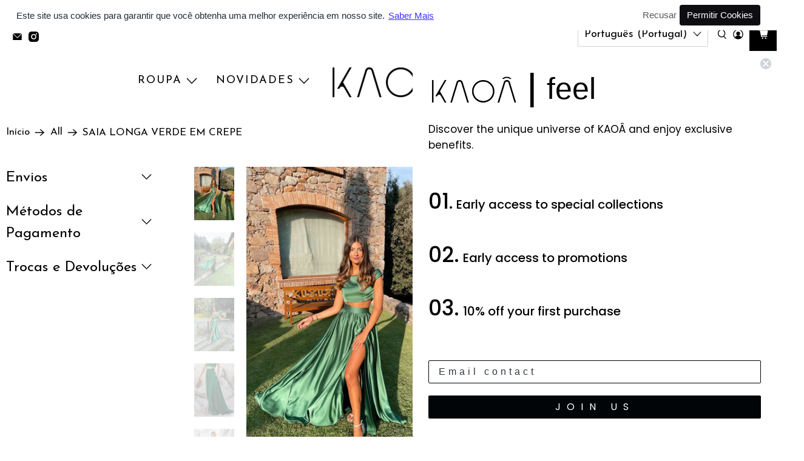

--- FILE ---
content_type: text/html; charset=utf-8
request_url: https://www.kaoaofficial.com/products/saia-longa-verde-em-crepe-1
body_size: 78702
content:


 <!doctype html>
<html class="no-js no-touch" lang="pt-PT">
<head>
 <meta charset="utf-8">
 <meta http-equiv="cleartype" content="on">
 <meta name="robots" content="index,follow">
 <meta name="viewport" content="width=device-width,initial-scale=1">
 <meta name="theme-color" content="#ffffff">
 <link rel="canonical" href="https://www.kaoaofficial.com/products/saia-longa-verde-em-crepe-1"><title>SAIA LONGA VERDE EM CREPE - KAOÂ</title>
 <!-- DNS prefetches -->
 <link rel="dns-prefetch" href="https://cdn.shopify.com">
 <link rel="dns-prefetch" href="https://fonts.shopify.com">
 <link rel="dns-prefetch" href="https://monorail-edge.shopifysvc.com">
 <link rel="dns-prefetch" href="https://ajax.googleapis.com">
 <!-- Preconnects -->
 <link rel="preconnect" href="https://cdn.shopify.com" crossorigin>
 <link rel="preconnect" href="https://fonts.shopify.com" crossorigin>
 <link rel="preconnect" href="https://monorail-edge.shopifysvc.com">
 <link rel="preconnect" href="https://ajax.googleapis.com">
 <!-- Preloads -->
 <!-- Preload CSS -->
 <link rel="preload" href="//www.kaoaofficial.com/cdn/shop/t/47/assets/fancybox.css?v=30466120580444283401764679507" as="style">
 <link rel="preload" href="//www.kaoaofficial.com/cdn/shop/t/47/assets/theme.css?v=129942519136232883551765219753" as="style">
 <!-- Preload JS -->
 <link rel="preload" href="https://ajax.googleapis.com/ajax/libs/jquery/3.6.0/jquery.min.js" as="script">
 <link rel="preload" href="//www.kaoaofficial.com/cdn/shop/t/47/assets/vendors.js?v=105789364703734492431764679508" as="script">
 <link rel="preload" href="//www.kaoaofficial.com/cdn/shop/t/47/assets/utilities.js?v=178049412956046755721764679508" as="script">
 <link rel="preload" href="//www.kaoaofficial.com/cdn/shop/t/47/assets/app.js?v=147112339116014669781764679527" as="script">
 <link rel="preload" href="/services/javascripts/currencies.js" as="script">
 <link rel="preload" href="//www.kaoaofficial.com/cdn/shop/t/47/assets/currencyConversion.js?v=131509219858779596601764679507" as="script">
 <!-- CSS for Flex -->
 <link rel="stylesheet" href="//www.kaoaofficial.com/cdn/shop/t/47/assets/fancybox.css?v=30466120580444283401764679507">
 <link rel="stylesheet" href="//www.kaoaofficial.com/cdn/shop/t/47/assets/theme.css?v=129942519136232883551765219753">
 <script async crossorigin fetchpriority="high" src="/cdn/shopifycloud/importmap-polyfill/es-modules-shim.2.4.0.js"></script>
<script>
    window.PXUTheme = window.PXUTheme || {};
    window.PXUTheme.version = '5.5.0';
    window.PXUTheme.name = 'Flex';
</script>
 <script>
    

window.PXUTheme = window.PXUTheme || {};


window.PXUTheme.info = {
  name: 'Flex',
  version: '3.0.0'
}


window.PXUTheme.currency = {};
window.PXUTheme.currency.show_multiple_currencies = null;
window.PXUTheme.currency.presentment_currency = "EUR";
window.PXUTheme.currency.default_currency = "EUR";
window.PXUTheme.currency.display_format = null;
window.PXUTheme.currency.money_format = "";
window.PXUTheme.currency.money_format_no_currency = "€{{amount_with_comma_separator}}";
window.PXUTheme.currency.money_format_currency = "€{{amount_with_comma_separator}} EUR";
window.PXUTheme.currency.native_multi_currency = false;
window.PXUTheme.currency.iso_code = "EUR";
window.PXUTheme.currency.symbol = "€";



window.PXUTheme.allCountryOptionTags = "\u003coption value=\"Spain\" data-provinces=\"[[\u0026quot;A Coruña\u0026quot;,\u0026quot;Corunha\u0026quot;],[\u0026quot;Albacete\u0026quot;,\u0026quot;Albacete\u0026quot;],[\u0026quot;Alicante\u0026quot;,\u0026quot;Alicante\u0026quot;],[\u0026quot;Almería\u0026quot;,\u0026quot;Almeria\u0026quot;],[\u0026quot;Asturias\u0026quot;,\u0026quot;Asturias\u0026quot;],[\u0026quot;Badajoz\u0026quot;,\u0026quot;Badajoz (província)\u0026quot;],[\u0026quot;Balears\u0026quot;,\u0026quot;Baleares\u0026quot;],[\u0026quot;Barcelona\u0026quot;,\u0026quot;Barcelona\u0026quot;],[\u0026quot;Burgos\u0026quot;,\u0026quot;Burgos\u0026quot;],[\u0026quot;Cantabria\u0026quot;,\u0026quot;Cantábria\u0026quot;],[\u0026quot;Castellón\u0026quot;,\u0026quot;Castellón\u0026quot;],[\u0026quot;Ceuta\u0026quot;,\u0026quot;Ceuta\u0026quot;],[\u0026quot;Ciudad Real\u0026quot;,\u0026quot;Cidade Real\u0026quot;],[\u0026quot;Cuenca\u0026quot;,\u0026quot;Cuenca\u0026quot;],[\u0026quot;Cáceres\u0026quot;,\u0026quot;Cáceres (província)\u0026quot;],[\u0026quot;Cádiz\u0026quot;,\u0026quot;Cádis\u0026quot;],[\u0026quot;Córdoba\u0026quot;,\u0026quot;Córdova (província da Espanha)\u0026quot;],[\u0026quot;Girona\u0026quot;,\u0026quot;Girona\u0026quot;],[\u0026quot;Granada\u0026quot;,\u0026quot;Granada\u0026quot;],[\u0026quot;Guadalajara\u0026quot;,\u0026quot;Guadalajara\u0026quot;],[\u0026quot;Guipúzcoa\u0026quot;,\u0026quot;Guipúscoa\u0026quot;],[\u0026quot;Huelva\u0026quot;,\u0026quot;Província de Huelva\u0026quot;],[\u0026quot;Huesca\u0026quot;,\u0026quot;Huesca\u0026quot;],[\u0026quot;Jaén\u0026quot;,\u0026quot;Jaén\u0026quot;],[\u0026quot;La Rioja\u0026quot;,\u0026quot;La Rioja\u0026quot;],[\u0026quot;Las Palmas\u0026quot;,\u0026quot;Las Palmas\u0026quot;],[\u0026quot;León\u0026quot;,\u0026quot;Leão\u0026quot;],[\u0026quot;Lleida\u0026quot;,\u0026quot;Província de Lérida\u0026quot;],[\u0026quot;Lugo\u0026quot;,\u0026quot;Lugo\u0026quot;],[\u0026quot;Madrid\u0026quot;,\u0026quot;Madrid\u0026quot;],[\u0026quot;Melilla\u0026quot;,\u0026quot;Melilla\u0026quot;],[\u0026quot;Murcia\u0026quot;,\u0026quot;Murcia\u0026quot;],[\u0026quot;Málaga\u0026quot;,\u0026quot;Málaga\u0026quot;],[\u0026quot;Navarra\u0026quot;,\u0026quot;Navarra\u0026quot;],[\u0026quot;Ourense\u0026quot;,\u0026quot;Ourense\u0026quot;],[\u0026quot;Palencia\u0026quot;,\u0026quot;Palência\u0026quot;],[\u0026quot;Pontevedra\u0026quot;,\u0026quot;Pontevedra\u0026quot;],[\u0026quot;Salamanca\u0026quot;,\u0026quot;Salamanca\u0026quot;],[\u0026quot;Santa Cruz de Tenerife\u0026quot;,\u0026quot;Santa Cruz de Tenerife\u0026quot;],[\u0026quot;Segovia\u0026quot;,\u0026quot;Segóvia\u0026quot;],[\u0026quot;Sevilla\u0026quot;,\u0026quot;Província de Sevilha\u0026quot;],[\u0026quot;Soria\u0026quot;,\u0026quot;Sória\u0026quot;],[\u0026quot;Tarragona\u0026quot;,\u0026quot;Tarragona\u0026quot;],[\u0026quot;Teruel\u0026quot;,\u0026quot;Teruel (província)\u0026quot;],[\u0026quot;Toledo\u0026quot;,\u0026quot;Toledo\u0026quot;],[\u0026quot;Valencia\u0026quot;,\u0026quot;Valência (província)\u0026quot;],[\u0026quot;Valladolid\u0026quot;,\u0026quot;Valhadolide\u0026quot;],[\u0026quot;Vizcaya\u0026quot;,\u0026quot;Biscaia\u0026quot;],[\u0026quot;Zamora\u0026quot;,\u0026quot;Zamora\u0026quot;],[\u0026quot;Zaragoza\u0026quot;,\u0026quot;Saragoça\u0026quot;],[\u0026quot;Álava\u0026quot;,\u0026quot;Álava\u0026quot;],[\u0026quot;Ávila\u0026quot;,\u0026quot;Ávila\u0026quot;]]\"\u003eEspanha\u003c\/option\u003e\n\u003coption value=\"France\" data-provinces=\"[]\"\u003eFrança\u003c\/option\u003e\n\u003coption value=\"Portugal\" data-provinces=\"[[\u0026quot;Aveiro\u0026quot;,\u0026quot;Aveiro\u0026quot;],[\u0026quot;Açores\u0026quot;,\u0026quot;Açores\u0026quot;],[\u0026quot;Beja\u0026quot;,\u0026quot;Beja\u0026quot;],[\u0026quot;Braga\u0026quot;,\u0026quot;Braga\u0026quot;],[\u0026quot;Bragança\u0026quot;,\u0026quot;Bragança\u0026quot;],[\u0026quot;Castelo Branco\u0026quot;,\u0026quot;Castelo Branco\u0026quot;],[\u0026quot;Coimbra\u0026quot;,\u0026quot;Coimbra\u0026quot;],[\u0026quot;Faro\u0026quot;,\u0026quot;Faro\u0026quot;],[\u0026quot;Guarda\u0026quot;,\u0026quot;Guarda\u0026quot;],[\u0026quot;Leiria\u0026quot;,\u0026quot;Leiria\u0026quot;],[\u0026quot;Lisboa\u0026quot;,\u0026quot;Lisboa\u0026quot;],[\u0026quot;Madeira\u0026quot;,\u0026quot;Madeira\u0026quot;],[\u0026quot;Portalegre\u0026quot;,\u0026quot;Portalegre\u0026quot;],[\u0026quot;Porto\u0026quot;,\u0026quot;Porto\u0026quot;],[\u0026quot;Santarém\u0026quot;,\u0026quot;Santarém\u0026quot;],[\u0026quot;Setúbal\u0026quot;,\u0026quot;Setúbal\u0026quot;],[\u0026quot;Viana do Castelo\u0026quot;,\u0026quot;Viana do Castelo\u0026quot;],[\u0026quot;Vila Real\u0026quot;,\u0026quot;Vila Real\u0026quot;],[\u0026quot;Viseu\u0026quot;,\u0026quot;Viseu\u0026quot;],[\u0026quot;Évora\u0026quot;,\u0026quot;Évora\u0026quot;]]\"\u003ePortugal\u003c\/option\u003e\n\u003coption value=\"Italy\" data-provinces=\"[[\u0026quot;Agrigento\u0026quot;,\u0026quot;Agrigento\u0026quot;],[\u0026quot;Alessandria\u0026quot;,\u0026quot;Alexandria (província)\u0026quot;],[\u0026quot;Ancona\u0026quot;,\u0026quot;Ancona\u0026quot;],[\u0026quot;Aosta\u0026quot;,\u0026quot;Vale de Aosta\u0026quot;],[\u0026quot;Arezzo\u0026quot;,\u0026quot;Arezzo\u0026quot;],[\u0026quot;Ascoli Piceno\u0026quot;,\u0026quot;Ascoli Piceno\u0026quot;],[\u0026quot;Asti\u0026quot;,\u0026quot;Asti\u0026quot;],[\u0026quot;Avellino\u0026quot;,\u0026quot;Avellino\u0026quot;],[\u0026quot;Bari\u0026quot;,\u0026quot;Bari\u0026quot;],[\u0026quot;Barletta-Andria-Trani\u0026quot;,\u0026quot;Barletta-Andria-Trani\u0026quot;],[\u0026quot;Belluno\u0026quot;,\u0026quot;Belluno\u0026quot;],[\u0026quot;Benevento\u0026quot;,\u0026quot;Benevento\u0026quot;],[\u0026quot;Bergamo\u0026quot;,\u0026quot;Bérgamo\u0026quot;],[\u0026quot;Biella\u0026quot;,\u0026quot;Biella\u0026quot;],[\u0026quot;Bologna\u0026quot;,\u0026quot;Bolonha\u0026quot;],[\u0026quot;Bolzano\u0026quot;,\u0026quot;Província autónoma de Bolzano\u0026quot;],[\u0026quot;Brescia\u0026quot;,\u0026quot;Bréscia\u0026quot;],[\u0026quot;Brindisi\u0026quot;,\u0026quot;Brindisi\u0026quot;],[\u0026quot;Cagliari\u0026quot;,\u0026quot;Cagliari\u0026quot;],[\u0026quot;Caltanissetta\u0026quot;,\u0026quot;Caltanissetta\u0026quot;],[\u0026quot;Campobasso\u0026quot;,\u0026quot;Campobasso\u0026quot;],[\u0026quot;Carbonia-Iglesias\u0026quot;,\u0026quot;Carbonia-Iglesias\u0026quot;],[\u0026quot;Caserta\u0026quot;,\u0026quot;Caserta\u0026quot;],[\u0026quot;Catania\u0026quot;,\u0026quot;Catânia\u0026quot;],[\u0026quot;Catanzaro\u0026quot;,\u0026quot;Catanzaro\u0026quot;],[\u0026quot;Chieti\u0026quot;,\u0026quot;Chieti\u0026quot;],[\u0026quot;Como\u0026quot;,\u0026quot;Como\u0026quot;],[\u0026quot;Cosenza\u0026quot;,\u0026quot;Cosenza\u0026quot;],[\u0026quot;Cremona\u0026quot;,\u0026quot;Cremona\u0026quot;],[\u0026quot;Crotone\u0026quot;,\u0026quot;Crotone\u0026quot;],[\u0026quot;Cuneo\u0026quot;,\u0026quot;Cuneo\u0026quot;],[\u0026quot;Enna\u0026quot;,\u0026quot;Enna\u0026quot;],[\u0026quot;Fermo\u0026quot;,\u0026quot;Fermo\u0026quot;],[\u0026quot;Ferrara\u0026quot;,\u0026quot;Ferrara\u0026quot;],[\u0026quot;Firenze\u0026quot;,\u0026quot;Florença\u0026quot;],[\u0026quot;Foggia\u0026quot;,\u0026quot;Foggia\u0026quot;],[\u0026quot;Forlì-Cesena\u0026quot;,\u0026quot;Forlì-Cesena\u0026quot;],[\u0026quot;Frosinone\u0026quot;,\u0026quot;Frosinone\u0026quot;],[\u0026quot;Genova\u0026quot;,\u0026quot;Cidade Metropolitana de Genoa\u0026quot;],[\u0026quot;Gorizia\u0026quot;,\u0026quot;Gorizia\u0026quot;],[\u0026quot;Grosseto\u0026quot;,\u0026quot;Grosseto\u0026quot;],[\u0026quot;Imperia\u0026quot;,\u0026quot;Impéria\u0026quot;],[\u0026quot;Isernia\u0026quot;,\u0026quot;Isérnia\u0026quot;],[\u0026quot;L\u0026#39;Aquila\u0026quot;,\u0026quot;Áquila\u0026quot;],[\u0026quot;La Spezia\u0026quot;,\u0026quot;Spezia\u0026quot;],[\u0026quot;Latina\u0026quot;,\u0026quot;Latina\u0026quot;],[\u0026quot;Lecce\u0026quot;,\u0026quot;Lecce\u0026quot;],[\u0026quot;Lecco\u0026quot;,\u0026quot;Lecco\u0026quot;],[\u0026quot;Livorno\u0026quot;,\u0026quot;Livorno\u0026quot;],[\u0026quot;Lodi\u0026quot;,\u0026quot;Lodi\u0026quot;],[\u0026quot;Lucca\u0026quot;,\u0026quot;Lucca\u0026quot;],[\u0026quot;Macerata\u0026quot;,\u0026quot;Macerata\u0026quot;],[\u0026quot;Mantova\u0026quot;,\u0026quot;Mântua (província)\u0026quot;],[\u0026quot;Massa-Carrara\u0026quot;,\u0026quot;Massa-Carrara\u0026quot;],[\u0026quot;Matera\u0026quot;,\u0026quot;Matera\u0026quot;],[\u0026quot;Medio Campidano\u0026quot;,\u0026quot;Medio Campidano\u0026quot;],[\u0026quot;Messina\u0026quot;,\u0026quot;Messina\u0026quot;],[\u0026quot;Milano\u0026quot;,\u0026quot;Milão\u0026quot;],[\u0026quot;Modena\u0026quot;,\u0026quot;Módena\u0026quot;],[\u0026quot;Monza e Brianza\u0026quot;,\u0026quot;Província de Monza e Brianza\u0026quot;],[\u0026quot;Napoli\u0026quot;,\u0026quot;Nápoles\u0026quot;],[\u0026quot;Novara\u0026quot;,\u0026quot;Novara\u0026quot;],[\u0026quot;Nuoro\u0026quot;,\u0026quot;Nuoro\u0026quot;],[\u0026quot;Ogliastra\u0026quot;,\u0026quot;Ogliastra\u0026quot;],[\u0026quot;Olbia-Tempio\u0026quot;,\u0026quot;Olbia-Tempio\u0026quot;],[\u0026quot;Oristano\u0026quot;,\u0026quot;Oristano\u0026quot;],[\u0026quot;Padova\u0026quot;,\u0026quot;Pádua\u0026quot;],[\u0026quot;Palermo\u0026quot;,\u0026quot;Palermo\u0026quot;],[\u0026quot;Parma\u0026quot;,\u0026quot;Parma\u0026quot;],[\u0026quot;Pavia\u0026quot;,\u0026quot;Pavia\u0026quot;],[\u0026quot;Perugia\u0026quot;,\u0026quot;Perúgia\u0026quot;],[\u0026quot;Pesaro e Urbino\u0026quot;,\u0026quot;Pesaro e Urbino\u0026quot;],[\u0026quot;Pescara\u0026quot;,\u0026quot;Pescara\u0026quot;],[\u0026quot;Piacenza\u0026quot;,\u0026quot;Placência\u0026quot;],[\u0026quot;Pisa\u0026quot;,\u0026quot;Pisa\u0026quot;],[\u0026quot;Pistoia\u0026quot;,\u0026quot;Pistoia\u0026quot;],[\u0026quot;Pordenone\u0026quot;,\u0026quot;Pordenone\u0026quot;],[\u0026quot;Potenza\u0026quot;,\u0026quot;Potenza\u0026quot;],[\u0026quot;Prato\u0026quot;,\u0026quot;Prato\u0026quot;],[\u0026quot;Ragusa\u0026quot;,\u0026quot;Ragusa\u0026quot;],[\u0026quot;Ravenna\u0026quot;,\u0026quot;Ravena\u0026quot;],[\u0026quot;Reggio Calabria\u0026quot;,\u0026quot;Reggio Calabria\u0026quot;],[\u0026quot;Reggio Emilia\u0026quot;,\u0026quot;Reggio Emilia\u0026quot;],[\u0026quot;Rieti\u0026quot;,\u0026quot;Rieti\u0026quot;],[\u0026quot;Rimini\u0026quot;,\u0026quot;Rimini\u0026quot;],[\u0026quot;Roma\u0026quot;,\u0026quot;Roma\u0026quot;],[\u0026quot;Rovigo\u0026quot;,\u0026quot;Rovigo\u0026quot;],[\u0026quot;Salerno\u0026quot;,\u0026quot;Salerno\u0026quot;],[\u0026quot;Sassari\u0026quot;,\u0026quot;Sassari\u0026quot;],[\u0026quot;Savona\u0026quot;,\u0026quot;Savona\u0026quot;],[\u0026quot;Siena\u0026quot;,\u0026quot;Siena\u0026quot;],[\u0026quot;Siracusa\u0026quot;,\u0026quot;Siracusa\u0026quot;],[\u0026quot;Sondrio\u0026quot;,\u0026quot;Sondrio\u0026quot;],[\u0026quot;Taranto\u0026quot;,\u0026quot;Taranto\u0026quot;],[\u0026quot;Teramo\u0026quot;,\u0026quot;Téramo\u0026quot;],[\u0026quot;Terni\u0026quot;,\u0026quot;Terni\u0026quot;],[\u0026quot;Torino\u0026quot;,\u0026quot;Turim\u0026quot;],[\u0026quot;Trapani\u0026quot;,\u0026quot;Trapani\u0026quot;],[\u0026quot;Trento\u0026quot;,\u0026quot;Província autónoma de Trento\u0026quot;],[\u0026quot;Treviso\u0026quot;,\u0026quot;Treviso\u0026quot;],[\u0026quot;Trieste\u0026quot;,\u0026quot;Trieste\u0026quot;],[\u0026quot;Udine\u0026quot;,\u0026quot;Udine\u0026quot;],[\u0026quot;Varese\u0026quot;,\u0026quot;Varese\u0026quot;],[\u0026quot;Venezia\u0026quot;,\u0026quot;Veneza\u0026quot;],[\u0026quot;Verbano-Cusio-Ossola\u0026quot;,\u0026quot;Verbano Cusio Ossola\u0026quot;],[\u0026quot;Vercelli\u0026quot;,\u0026quot;Vercelli\u0026quot;],[\u0026quot;Verona\u0026quot;,\u0026quot;Verona\u0026quot;],[\u0026quot;Vibo Valentia\u0026quot;,\u0026quot;Vibo Valentia\u0026quot;],[\u0026quot;Vicenza\u0026quot;,\u0026quot;Vicenza\u0026quot;],[\u0026quot;Viterbo\u0026quot;,\u0026quot;Viterbo\u0026quot;]]\"\u003eItália\u003c\/option\u003e\n\u003coption value=\"---\" data-provinces=\"[]\"\u003e---\u003c\/option\u003e\n\u003coption value=\"Afghanistan\" data-provinces=\"[]\"\u003eAfeganistão\u003c\/option\u003e\n\u003coption value=\"South Africa\" data-provinces=\"[[\u0026quot;Eastern Cape\u0026quot;,\u0026quot;Cabo Oriental\u0026quot;],[\u0026quot;Free State\u0026quot;,\u0026quot;Estado Livre\u0026quot;],[\u0026quot;Gauteng\u0026quot;,\u0026quot;Gauteng\u0026quot;],[\u0026quot;KwaZulu-Natal\u0026quot;,\u0026quot;KwaZulu-Natal\u0026quot;],[\u0026quot;Limpopo\u0026quot;,\u0026quot;Limpopo\u0026quot;],[\u0026quot;Mpumalanga\u0026quot;,\u0026quot;Mpumalanga\u0026quot;],[\u0026quot;North West\u0026quot;,\u0026quot;Noroeste\u0026quot;],[\u0026quot;Northern Cape\u0026quot;,\u0026quot;Cabo Setentrional\u0026quot;],[\u0026quot;Western Cape\u0026quot;,\u0026quot;Cabo Ocidental\u0026quot;]]\"\u003eÁfrica do Sul\u003c\/option\u003e\n\u003coption value=\"Aland Islands\" data-provinces=\"[]\"\u003eAlanda\u003c\/option\u003e\n\u003coption value=\"Albania\" data-provinces=\"[]\"\u003eAlbânia\u003c\/option\u003e\n\u003coption value=\"Germany\" data-provinces=\"[]\"\u003eAlemanha\u003c\/option\u003e\n\u003coption value=\"Andorra\" data-provinces=\"[]\"\u003eAndorra\u003c\/option\u003e\n\u003coption value=\"Angola\" data-provinces=\"[]\"\u003eAngola\u003c\/option\u003e\n\u003coption value=\"Anguilla\" data-provinces=\"[]\"\u003eAnguila\u003c\/option\u003e\n\u003coption value=\"Antigua And Barbuda\" data-provinces=\"[]\"\u003eAntígua e Barbuda\u003c\/option\u003e\n\u003coption value=\"Saudi Arabia\" data-provinces=\"[]\"\u003eArábia Saudita\u003c\/option\u003e\n\u003coption value=\"Algeria\" data-provinces=\"[]\"\u003eArgélia\u003c\/option\u003e\n\u003coption value=\"Argentina\" data-provinces=\"[[\u0026quot;Buenos Aires\u0026quot;,\u0026quot;Buenos Aires\u0026quot;],[\u0026quot;Catamarca\u0026quot;,\u0026quot;Catamarca\u0026quot;],[\u0026quot;Chaco\u0026quot;,\u0026quot;Chaco\u0026quot;],[\u0026quot;Chubut\u0026quot;,\u0026quot;Chubut\u0026quot;],[\u0026quot;Ciudad Autónoma de Buenos Aires\u0026quot;,\u0026quot;Cidade Autônoma de Buenos Aires\u0026quot;],[\u0026quot;Corrientes\u0026quot;,\u0026quot;Corrientes\u0026quot;],[\u0026quot;Córdoba\u0026quot;,\u0026quot;Córdova (província da Argentina)\u0026quot;],[\u0026quot;Entre Ríos\u0026quot;,\u0026quot;Entre Ríos\u0026quot;],[\u0026quot;Formosa\u0026quot;,\u0026quot;Formosa\u0026quot;],[\u0026quot;Jujuy\u0026quot;,\u0026quot;Jujuy\u0026quot;],[\u0026quot;La Pampa\u0026quot;,\u0026quot;La Pampa\u0026quot;],[\u0026quot;La Rioja\u0026quot;,\u0026quot;Rioja\u0026quot;],[\u0026quot;Mendoza\u0026quot;,\u0026quot;Mendoza (província)\u0026quot;],[\u0026quot;Misiones\u0026quot;,\u0026quot;Misiones\u0026quot;],[\u0026quot;Neuquén\u0026quot;,\u0026quot;Neuquén\u0026quot;],[\u0026quot;Río Negro\u0026quot;,\u0026quot;Río Negro\u0026quot;],[\u0026quot;Salta\u0026quot;,\u0026quot;Salta\u0026quot;],[\u0026quot;San Juan\u0026quot;,\u0026quot;San Juan\u0026quot;],[\u0026quot;San Luis\u0026quot;,\u0026quot;San Luis\u0026quot;],[\u0026quot;Santa Cruz\u0026quot;,\u0026quot;Santa Cruz\u0026quot;],[\u0026quot;Santa Fe\u0026quot;,\u0026quot;Santa Fé\u0026quot;],[\u0026quot;Santiago Del Estero\u0026quot;,\u0026quot;Santiago del Estero\u0026quot;],[\u0026quot;Tierra Del Fuego\u0026quot;,\u0026quot;Terra do Fogo, Antártica e Ilhas do Atlântico Sul\u0026quot;],[\u0026quot;Tucumán\u0026quot;,\u0026quot;Tucumán\u0026quot;]]\"\u003eArgentina\u003c\/option\u003e\n\u003coption value=\"Armenia\" data-provinces=\"[]\"\u003eArménia\u003c\/option\u003e\n\u003coption value=\"Aruba\" data-provinces=\"[]\"\u003eAruba\u003c\/option\u003e\n\u003coption value=\"Australia\" data-provinces=\"[[\u0026quot;Australian Capital Territory\u0026quot;,\u0026quot;Território da Capital Australiana\u0026quot;],[\u0026quot;New South Wales\u0026quot;,\u0026quot;Nova Gales do Sul\u0026quot;],[\u0026quot;Northern Territory\u0026quot;,\u0026quot;Território do Norte\u0026quot;],[\u0026quot;Queensland\u0026quot;,\u0026quot;Queensland\u0026quot;],[\u0026quot;South Australia\u0026quot;,\u0026quot;Austrália Meridional\u0026quot;],[\u0026quot;Tasmania\u0026quot;,\u0026quot;Tasmânia\u0026quot;],[\u0026quot;Victoria\u0026quot;,\u0026quot;Vitória\u0026quot;],[\u0026quot;Western Australia\u0026quot;,\u0026quot;Austrália Ocidental\u0026quot;]]\"\u003eAustrália\u003c\/option\u003e\n\u003coption value=\"Austria\" data-provinces=\"[]\"\u003eÁustria\u003c\/option\u003e\n\u003coption value=\"Azerbaijan\" data-provinces=\"[]\"\u003eAzerbaijão\u003c\/option\u003e\n\u003coption value=\"Bahamas\" data-provinces=\"[]\"\u003eBaamas\u003c\/option\u003e\n\u003coption value=\"Bangladesh\" data-provinces=\"[]\"\u003eBangladeche\u003c\/option\u003e\n\u003coption value=\"Barbados\" data-provinces=\"[]\"\u003eBarbados\u003c\/option\u003e\n\u003coption value=\"Bahrain\" data-provinces=\"[]\"\u003eBarém\u003c\/option\u003e\n\u003coption value=\"Belgium\" data-provinces=\"[]\"\u003eBélgica\u003c\/option\u003e\n\u003coption value=\"Belize\" data-provinces=\"[]\"\u003eBelize\u003c\/option\u003e\n\u003coption value=\"Benin\" data-provinces=\"[]\"\u003eBenim\u003c\/option\u003e\n\u003coption value=\"Bermuda\" data-provinces=\"[]\"\u003eBermudas\u003c\/option\u003e\n\u003coption value=\"Belarus\" data-provinces=\"[]\"\u003eBielorrússia\u003c\/option\u003e\n\u003coption value=\"Bolivia\" data-provinces=\"[]\"\u003eBolívia\u003c\/option\u003e\n\u003coption value=\"Bosnia And Herzegovina\" data-provinces=\"[]\"\u003eBósnia e Herzegovina\u003c\/option\u003e\n\u003coption value=\"Botswana\" data-provinces=\"[]\"\u003eBotsuana\u003c\/option\u003e\n\u003coption value=\"Brazil\" data-provinces=\"[[\u0026quot;Acre\u0026quot;,\u0026quot;Acre\u0026quot;],[\u0026quot;Alagoas\u0026quot;,\u0026quot;Alagoas\u0026quot;],[\u0026quot;Amapá\u0026quot;,\u0026quot;Amapá\u0026quot;],[\u0026quot;Amazonas\u0026quot;,\u0026quot;Amazonas\u0026quot;],[\u0026quot;Bahia\u0026quot;,\u0026quot;Bahia\u0026quot;],[\u0026quot;Ceará\u0026quot;,\u0026quot;Ceará\u0026quot;],[\u0026quot;Distrito Federal\u0026quot;,\u0026quot;Distrito Federal\u0026quot;],[\u0026quot;Espírito Santo\u0026quot;,\u0026quot;Espírito Santo\u0026quot;],[\u0026quot;Goiás\u0026quot;,\u0026quot;Goiás\u0026quot;],[\u0026quot;Maranhão\u0026quot;,\u0026quot;Maranhão\u0026quot;],[\u0026quot;Mato Grosso\u0026quot;,\u0026quot;Mato Grosso\u0026quot;],[\u0026quot;Mato Grosso do Sul\u0026quot;,\u0026quot;Mato Grosso do Sul\u0026quot;],[\u0026quot;Minas Gerais\u0026quot;,\u0026quot;Minas Gerais\u0026quot;],[\u0026quot;Paraná\u0026quot;,\u0026quot;Paraná\u0026quot;],[\u0026quot;Paraíba\u0026quot;,\u0026quot;Paraíba\u0026quot;],[\u0026quot;Pará\u0026quot;,\u0026quot;Pará\u0026quot;],[\u0026quot;Pernambuco\u0026quot;,\u0026quot;Pernambuco\u0026quot;],[\u0026quot;Piauí\u0026quot;,\u0026quot;Piauí\u0026quot;],[\u0026quot;Rio Grande do Norte\u0026quot;,\u0026quot;Rio Grande do Norte\u0026quot;],[\u0026quot;Rio Grande do Sul\u0026quot;,\u0026quot;Rio Grande do Sul\u0026quot;],[\u0026quot;Rio de Janeiro\u0026quot;,\u0026quot;Rio de Janeiro\u0026quot;],[\u0026quot;Rondônia\u0026quot;,\u0026quot;Rondônia\u0026quot;],[\u0026quot;Roraima\u0026quot;,\u0026quot;Roraima\u0026quot;],[\u0026quot;Santa Catarina\u0026quot;,\u0026quot;Santa Catarina\u0026quot;],[\u0026quot;Sergipe\u0026quot;,\u0026quot;Sergipe\u0026quot;],[\u0026quot;São Paulo\u0026quot;,\u0026quot;São Paulo\u0026quot;],[\u0026quot;Tocantins\u0026quot;,\u0026quot;Tocantins\u0026quot;]]\"\u003eBrasil\u003c\/option\u003e\n\u003coption value=\"Brunei\" data-provinces=\"[]\"\u003eBrunei\u003c\/option\u003e\n\u003coption value=\"Bulgaria\" data-provinces=\"[]\"\u003eBulgária\u003c\/option\u003e\n\u003coption value=\"Burkina Faso\" data-provinces=\"[]\"\u003eBurquina Faso\u003c\/option\u003e\n\u003coption value=\"Burundi\" data-provinces=\"[]\"\u003eBurundi\u003c\/option\u003e\n\u003coption value=\"Bhutan\" data-provinces=\"[]\"\u003eButão\u003c\/option\u003e\n\u003coption value=\"Cape Verde\" data-provinces=\"[]\"\u003eCabo Verde\u003c\/option\u003e\n\u003coption value=\"Republic of Cameroon\" data-provinces=\"[]\"\u003eCamarões\u003c\/option\u003e\n\u003coption value=\"Cambodia\" data-provinces=\"[]\"\u003eCamboja\u003c\/option\u003e\n\u003coption value=\"Canada\" data-provinces=\"[[\u0026quot;Alberta\u0026quot;,\u0026quot;Alberta\u0026quot;],[\u0026quot;British Columbia\u0026quot;,\u0026quot;Colúmbia Britânica\u0026quot;],[\u0026quot;Manitoba\u0026quot;,\u0026quot;Manitoba\u0026quot;],[\u0026quot;New Brunswick\u0026quot;,\u0026quot;Nova Brunswick\u0026quot;],[\u0026quot;Newfoundland and Labrador\u0026quot;,\u0026quot;Terra Nova e Labrador\u0026quot;],[\u0026quot;Northwest Territories\u0026quot;,\u0026quot;Territórios do Noroeste\u0026quot;],[\u0026quot;Nova Scotia\u0026quot;,\u0026quot;Nova Escócia\u0026quot;],[\u0026quot;Nunavut\u0026quot;,\u0026quot;Nunavut\u0026quot;],[\u0026quot;Ontario\u0026quot;,\u0026quot;Ontário\u0026quot;],[\u0026quot;Prince Edward Island\u0026quot;,\u0026quot;Ilha do Príncipe Eduardo\u0026quot;],[\u0026quot;Quebec\u0026quot;,\u0026quot;Quebec\u0026quot;],[\u0026quot;Saskatchewan\u0026quot;,\u0026quot;Saskatchewan\u0026quot;],[\u0026quot;Yukon\u0026quot;,\u0026quot;Yukon\u0026quot;]]\"\u003eCanadá\u003c\/option\u003e\n\u003coption value=\"Qatar\" data-provinces=\"[]\"\u003eCatar\u003c\/option\u003e\n\u003coption value=\"Kazakhstan\" data-provinces=\"[]\"\u003eCazaquistão\u003c\/option\u003e\n\u003coption value=\"Chad\" data-provinces=\"[]\"\u003eChade\u003c\/option\u003e\n\u003coption value=\"Czech Republic\" data-provinces=\"[]\"\u003eChéquia\u003c\/option\u003e\n\u003coption value=\"Chile\" data-provinces=\"[[\u0026quot;Antofagasta\u0026quot;,\u0026quot;Região de Antofagasta\u0026quot;],[\u0026quot;Araucanía\u0026quot;,\u0026quot;Região da Araucanía\u0026quot;],[\u0026quot;Arica and Parinacota\u0026quot;,\u0026quot;Região de Arica e Parinacota\u0026quot;],[\u0026quot;Atacama\u0026quot;,\u0026quot;Região de Atacama\u0026quot;],[\u0026quot;Aysén\u0026quot;,\u0026quot;Aisén (região)\u0026quot;],[\u0026quot;Biobío\u0026quot;,\u0026quot;Região de Bío-Bío\u0026quot;],[\u0026quot;Coquimbo\u0026quot;,\u0026quot;Região de Coquimbo\u0026quot;],[\u0026quot;Los Lagos\u0026quot;,\u0026quot;Região de Los Lagos\u0026quot;],[\u0026quot;Los Ríos\u0026quot;,\u0026quot;Região de Los Rios\u0026quot;],[\u0026quot;Magallanes\u0026quot;,\u0026quot;Magalhães e Antártica Chilena\u0026quot;],[\u0026quot;Maule\u0026quot;,\u0026quot;Região de Maule\u0026quot;],[\u0026quot;O\u0026#39;Higgins\u0026quot;,\u0026quot;Região de O’Higgins\u0026quot;],[\u0026quot;Santiago\u0026quot;,\u0026quot;Região Metropolitana de Santiago\u0026quot;],[\u0026quot;Tarapacá\u0026quot;,\u0026quot;Região de Tarapacá\u0026quot;],[\u0026quot;Valparaíso\u0026quot;,\u0026quot;Região de Valparaíso\u0026quot;],[\u0026quot;Ñuble\u0026quot;,\u0026quot;Ñuble\u0026quot;]]\"\u003eChile\u003c\/option\u003e\n\u003coption value=\"China\" data-provinces=\"[[\u0026quot;Anhui\u0026quot;,\u0026quot;Anhui\u0026quot;],[\u0026quot;Beijing\u0026quot;,\u0026quot;Pequim\u0026quot;],[\u0026quot;Chongqing\u0026quot;,\u0026quot;Chongqing\u0026quot;],[\u0026quot;Fujian\u0026quot;,\u0026quot;Fujian\u0026quot;],[\u0026quot;Gansu\u0026quot;,\u0026quot;Gansu\u0026quot;],[\u0026quot;Guangdong\u0026quot;,\u0026quot;Guangdong\u0026quot;],[\u0026quot;Guangxi\u0026quot;,\u0026quot;Guangxi\u0026quot;],[\u0026quot;Guizhou\u0026quot;,\u0026quot;Guizhou\u0026quot;],[\u0026quot;Hainan\u0026quot;,\u0026quot;Hainan\u0026quot;],[\u0026quot;Hebei\u0026quot;,\u0026quot;Hebei\u0026quot;],[\u0026quot;Heilongjiang\u0026quot;,\u0026quot;Heilongjiang\u0026quot;],[\u0026quot;Henan\u0026quot;,\u0026quot;Henan\u0026quot;],[\u0026quot;Hubei\u0026quot;,\u0026quot;Hubei\u0026quot;],[\u0026quot;Hunan\u0026quot;,\u0026quot;Hunan\u0026quot;],[\u0026quot;Inner Mongolia\u0026quot;,\u0026quot;Mongólia Interior\u0026quot;],[\u0026quot;Jiangsu\u0026quot;,\u0026quot;Jiangsu\u0026quot;],[\u0026quot;Jiangxi\u0026quot;,\u0026quot;Jiangxi\u0026quot;],[\u0026quot;Jilin\u0026quot;,\u0026quot;Jilin\u0026quot;],[\u0026quot;Liaoning\u0026quot;,\u0026quot;Liaoning\u0026quot;],[\u0026quot;Ningxia\u0026quot;,\u0026quot;Ningxia\u0026quot;],[\u0026quot;Qinghai\u0026quot;,\u0026quot;Qinghai\u0026quot;],[\u0026quot;Shaanxi\u0026quot;,\u0026quot;Shaanxi\u0026quot;],[\u0026quot;Shandong\u0026quot;,\u0026quot;Shandong\u0026quot;],[\u0026quot;Shanghai\u0026quot;,\u0026quot;Xangai\u0026quot;],[\u0026quot;Shanxi\u0026quot;,\u0026quot;Shanxi\u0026quot;],[\u0026quot;Sichuan\u0026quot;,\u0026quot;Sichuan\u0026quot;],[\u0026quot;Tianjin\u0026quot;,\u0026quot;Tianjin\u0026quot;],[\u0026quot;Xinjiang\u0026quot;,\u0026quot;Xinjiang\u0026quot;],[\u0026quot;Xizang\u0026quot;,\u0026quot;Região Autônoma do Tibete\u0026quot;],[\u0026quot;Yunnan\u0026quot;,\u0026quot;Yunnan\u0026quot;],[\u0026quot;Zhejiang\u0026quot;,\u0026quot;Zhejiang\u0026quot;]]\"\u003eChina\u003c\/option\u003e\n\u003coption value=\"Cyprus\" data-provinces=\"[]\"\u003eChipre\u003c\/option\u003e\n\u003coption value=\"Holy See (Vatican City State)\" data-provinces=\"[]\"\u003eCidade do Vaticano\u003c\/option\u003e\n\u003coption value=\"Colombia\" data-provinces=\"[[\u0026quot;Amazonas\u0026quot;,\u0026quot;Amazonas\u0026quot;],[\u0026quot;Antioquia\u0026quot;,\u0026quot;Antioquia\u0026quot;],[\u0026quot;Arauca\u0026quot;,\u0026quot;Arauca\u0026quot;],[\u0026quot;Atlántico\u0026quot;,\u0026quot;Atlántico\u0026quot;],[\u0026quot;Bogotá, D.C.\u0026quot;,\u0026quot;Bogotá, DC\u0026quot;],[\u0026quot;Bolívar\u0026quot;,\u0026quot;Bolívar\u0026quot;],[\u0026quot;Boyacá\u0026quot;,\u0026quot;Boyacá\u0026quot;],[\u0026quot;Caldas\u0026quot;,\u0026quot;Caldas\u0026quot;],[\u0026quot;Caquetá\u0026quot;,\u0026quot;Caquetá\u0026quot;],[\u0026quot;Casanare\u0026quot;,\u0026quot;Casanare\u0026quot;],[\u0026quot;Cauca\u0026quot;,\u0026quot;Cauca\u0026quot;],[\u0026quot;Cesar\u0026quot;,\u0026quot;Cesar\u0026quot;],[\u0026quot;Chocó\u0026quot;,\u0026quot;Chocó\u0026quot;],[\u0026quot;Cundinamarca\u0026quot;,\u0026quot;Cundinamarca\u0026quot;],[\u0026quot;Córdoba\u0026quot;,\u0026quot;Córdoba (departamento)\u0026quot;],[\u0026quot;Guainía\u0026quot;,\u0026quot;Guainía\u0026quot;],[\u0026quot;Guaviare\u0026quot;,\u0026quot;Guaviare\u0026quot;],[\u0026quot;Huila\u0026quot;,\u0026quot;Huila\u0026quot;],[\u0026quot;La Guajira\u0026quot;,\u0026quot;Guajira\u0026quot;],[\u0026quot;Magdalena\u0026quot;,\u0026quot;Magdalena\u0026quot;],[\u0026quot;Meta\u0026quot;,\u0026quot;Meta\u0026quot;],[\u0026quot;Nariño\u0026quot;,\u0026quot;Nariño\u0026quot;],[\u0026quot;Norte de Santander\u0026quot;,\u0026quot;Norte de Santander\u0026quot;],[\u0026quot;Putumayo\u0026quot;,\u0026quot;Putumayo\u0026quot;],[\u0026quot;Quindío\u0026quot;,\u0026quot;Quindío\u0026quot;],[\u0026quot;Risaralda\u0026quot;,\u0026quot;Risaralda\u0026quot;],[\u0026quot;San Andrés, Providencia y Santa Catalina\u0026quot;,\u0026quot;Santo André, Providência e Santa Catarina\u0026quot;],[\u0026quot;Santander\u0026quot;,\u0026quot;Santander\u0026quot;],[\u0026quot;Sucre\u0026quot;,\u0026quot;Sucre\u0026quot;],[\u0026quot;Tolima\u0026quot;,\u0026quot;Tolima\u0026quot;],[\u0026quot;Valle del Cauca\u0026quot;,\u0026quot;Valle del Cauca\u0026quot;],[\u0026quot;Vaupés\u0026quot;,\u0026quot;Vaupés\u0026quot;],[\u0026quot;Vichada\u0026quot;,\u0026quot;Vichada\u0026quot;]]\"\u003eColômbia\u003c\/option\u003e\n\u003coption value=\"Comoros\" data-provinces=\"[]\"\u003eComores\u003c\/option\u003e\n\u003coption value=\"Congo\" data-provinces=\"[]\"\u003eCongo-Brazzaville\u003c\/option\u003e\n\u003coption value=\"Congo, The Democratic Republic Of The\" data-provinces=\"[]\"\u003eCongo-Kinshasa\u003c\/option\u003e\n\u003coption value=\"South Korea\" data-provinces=\"[[\u0026quot;Busan\u0026quot;,\u0026quot;Busan\u0026quot;],[\u0026quot;Chungbuk\u0026quot;,\u0026quot;Chungcheong do Norte\u0026quot;],[\u0026quot;Chungnam\u0026quot;,\u0026quot;Chungcheong do Sul\u0026quot;],[\u0026quot;Daegu\u0026quot;,\u0026quot;Daegu\u0026quot;],[\u0026quot;Daejeon\u0026quot;,\u0026quot;Daejeon\u0026quot;],[\u0026quot;Gangwon\u0026quot;,\u0026quot;Gangwon\u0026quot;],[\u0026quot;Gwangju\u0026quot;,\u0026quot;Gwangju\u0026quot;],[\u0026quot;Gyeongbuk\u0026quot;,\u0026quot;Gyeongsang do Norte\u0026quot;],[\u0026quot;Gyeonggi\u0026quot;,\u0026quot;Gyeonggi\u0026quot;],[\u0026quot;Gyeongnam\u0026quot;,\u0026quot;Gyeongsang do Sul\u0026quot;],[\u0026quot;Incheon\u0026quot;,\u0026quot;Incheon\u0026quot;],[\u0026quot;Jeju\u0026quot;,\u0026quot;Jeju\u0026quot;],[\u0026quot;Jeonbuk\u0026quot;,\u0026quot;Jeolla do Norte\u0026quot;],[\u0026quot;Jeonnam\u0026quot;,\u0026quot;Jeolla do Sul\u0026quot;],[\u0026quot;Sejong\u0026quot;,\u0026quot;Cidade de Sejong\u0026quot;],[\u0026quot;Seoul\u0026quot;,\u0026quot;Seul\u0026quot;],[\u0026quot;Ulsan\u0026quot;,\u0026quot;Ulsan\u0026quot;]]\"\u003eCoreia do Sul\u003c\/option\u003e\n\u003coption value=\"Costa Rica\" data-provinces=\"[[\u0026quot;Alajuela\u0026quot;,\u0026quot;Alajuela\u0026quot;],[\u0026quot;Cartago\u0026quot;,\u0026quot;Cartago\u0026quot;],[\u0026quot;Guanacaste\u0026quot;,\u0026quot;Guanacaste\u0026quot;],[\u0026quot;Heredia\u0026quot;,\u0026quot;Heredia\u0026quot;],[\u0026quot;Limón\u0026quot;,\u0026quot;Limón\u0026quot;],[\u0026quot;Puntarenas\u0026quot;,\u0026quot;Puntarenas\u0026quot;],[\u0026quot;San José\u0026quot;,\u0026quot;San José\u0026quot;]]\"\u003eCosta Rica\u003c\/option\u003e\n\u003coption value=\"Croatia\" data-provinces=\"[]\"\u003eCroácia\u003c\/option\u003e\n\u003coption value=\"Curaçao\" data-provinces=\"[]\"\u003eCuraçau\u003c\/option\u003e\n\u003coption value=\"Côte d'Ivoire\" data-provinces=\"[]\"\u003eCôte d’Ivoire (Costa do Marfim)\u003c\/option\u003e\n\u003coption value=\"Denmark\" data-provinces=\"[]\"\u003eDinamarca\u003c\/option\u003e\n\u003coption value=\"Dominica\" data-provinces=\"[]\"\u003eDomínica\u003c\/option\u003e\n\u003coption value=\"Egypt\" data-provinces=\"[[\u0026quot;6th of October\u0026quot;,\u0026quot;6 de outubro\u0026quot;],[\u0026quot;Al Sharqia\u0026quot;,\u0026quot;Xarqia\u0026quot;],[\u0026quot;Alexandria\u0026quot;,\u0026quot;Alexandria (província egípcia)\u0026quot;],[\u0026quot;Aswan\u0026quot;,\u0026quot;Assuão\u0026quot;],[\u0026quot;Asyut\u0026quot;,\u0026quot;Assiut\u0026quot;],[\u0026quot;Beheira\u0026quot;,\u0026quot;Al-Buhaira\u0026quot;],[\u0026quot;Beni Suef\u0026quot;,\u0026quot;Beni Suef\u0026quot;],[\u0026quot;Cairo\u0026quot;,\u0026quot;Cairo\u0026quot;],[\u0026quot;Dakahlia\u0026quot;,\u0026quot;Dakahlia\u0026quot;],[\u0026quot;Damietta\u0026quot;,\u0026quot;Damieta\u0026quot;],[\u0026quot;Faiyum\u0026quot;,\u0026quot;Faium\u0026quot;],[\u0026quot;Gharbia\u0026quot;,\u0026quot;Garbia\u0026quot;],[\u0026quot;Giza\u0026quot;,\u0026quot;Guizé\u0026quot;],[\u0026quot;Helwan\u0026quot;,\u0026quot;Helwan\u0026quot;],[\u0026quot;Ismailia\u0026quot;,\u0026quot;Ismaília\u0026quot;],[\u0026quot;Kafr el-Sheikh\u0026quot;,\u0026quot;Kafr el-Sheikh\u0026quot;],[\u0026quot;Luxor\u0026quot;,\u0026quot;Luxor\u0026quot;],[\u0026quot;Matrouh\u0026quot;,\u0026quot;Matruh\u0026quot;],[\u0026quot;Minya\u0026quot;,\u0026quot;Minya\u0026quot;],[\u0026quot;Monufia\u0026quot;,\u0026quot;Monufia\u0026quot;],[\u0026quot;New Valley\u0026quot;,\u0026quot;Vale Novo\u0026quot;],[\u0026quot;North Sinai\u0026quot;,\u0026quot;Sinai do Norte\u0026quot;],[\u0026quot;Port Said\u0026quot;,\u0026quot;Governamento de Porto Said\u0026quot;],[\u0026quot;Qalyubia\u0026quot;,\u0026quot;Qaliubia\u0026quot;],[\u0026quot;Qena\u0026quot;,\u0026quot;Qina\u0026quot;],[\u0026quot;Red Sea\u0026quot;,\u0026quot;Mar Vermelho\u0026quot;],[\u0026quot;Sohag\u0026quot;,\u0026quot;Sohag\u0026quot;],[\u0026quot;South Sinai\u0026quot;,\u0026quot;Sinai do Sul\u0026quot;],[\u0026quot;Suez\u0026quot;,\u0026quot;Suez\u0026quot;]]\"\u003eEgito\u003c\/option\u003e\n\u003coption value=\"United Arab Emirates\" data-provinces=\"[[\u0026quot;Abu Dhabi\u0026quot;,\u0026quot;Emirados Abu Dhabi\u0026quot;],[\u0026quot;Ajman\u0026quot;,\u0026quot;Ajman\u0026quot;],[\u0026quot;Dubai\u0026quot;,\u0026quot;Dubai\u0026quot;],[\u0026quot;Fujairah\u0026quot;,\u0026quot;Al Fujayrah\u0026quot;],[\u0026quot;Ras al-Khaimah\u0026quot;,\u0026quot;Ras al-Khaimah\u0026quot;],[\u0026quot;Sharjah\u0026quot;,\u0026quot;Sharjah\u0026quot;],[\u0026quot;Umm al-Quwain\u0026quot;,\u0026quot;Umm al Qaywayn\u0026quot;]]\"\u003eEmirados Árabes Unidos\u003c\/option\u003e\n\u003coption value=\"Ecuador\" data-provinces=\"[]\"\u003eEquador\u003c\/option\u003e\n\u003coption value=\"Eritrea\" data-provinces=\"[]\"\u003eEritreia\u003c\/option\u003e\n\u003coption value=\"Slovakia\" data-provinces=\"[]\"\u003eEslováquia\u003c\/option\u003e\n\u003coption value=\"Slovenia\" data-provinces=\"[]\"\u003eEslovénia\u003c\/option\u003e\n\u003coption value=\"Spain\" data-provinces=\"[[\u0026quot;A Coruña\u0026quot;,\u0026quot;Corunha\u0026quot;],[\u0026quot;Albacete\u0026quot;,\u0026quot;Albacete\u0026quot;],[\u0026quot;Alicante\u0026quot;,\u0026quot;Alicante\u0026quot;],[\u0026quot;Almería\u0026quot;,\u0026quot;Almeria\u0026quot;],[\u0026quot;Asturias\u0026quot;,\u0026quot;Asturias\u0026quot;],[\u0026quot;Badajoz\u0026quot;,\u0026quot;Badajoz (província)\u0026quot;],[\u0026quot;Balears\u0026quot;,\u0026quot;Baleares\u0026quot;],[\u0026quot;Barcelona\u0026quot;,\u0026quot;Barcelona\u0026quot;],[\u0026quot;Burgos\u0026quot;,\u0026quot;Burgos\u0026quot;],[\u0026quot;Cantabria\u0026quot;,\u0026quot;Cantábria\u0026quot;],[\u0026quot;Castellón\u0026quot;,\u0026quot;Castellón\u0026quot;],[\u0026quot;Ceuta\u0026quot;,\u0026quot;Ceuta\u0026quot;],[\u0026quot;Ciudad Real\u0026quot;,\u0026quot;Cidade Real\u0026quot;],[\u0026quot;Cuenca\u0026quot;,\u0026quot;Cuenca\u0026quot;],[\u0026quot;Cáceres\u0026quot;,\u0026quot;Cáceres (província)\u0026quot;],[\u0026quot;Cádiz\u0026quot;,\u0026quot;Cádis\u0026quot;],[\u0026quot;Córdoba\u0026quot;,\u0026quot;Córdova (província da Espanha)\u0026quot;],[\u0026quot;Girona\u0026quot;,\u0026quot;Girona\u0026quot;],[\u0026quot;Granada\u0026quot;,\u0026quot;Granada\u0026quot;],[\u0026quot;Guadalajara\u0026quot;,\u0026quot;Guadalajara\u0026quot;],[\u0026quot;Guipúzcoa\u0026quot;,\u0026quot;Guipúscoa\u0026quot;],[\u0026quot;Huelva\u0026quot;,\u0026quot;Província de Huelva\u0026quot;],[\u0026quot;Huesca\u0026quot;,\u0026quot;Huesca\u0026quot;],[\u0026quot;Jaén\u0026quot;,\u0026quot;Jaén\u0026quot;],[\u0026quot;La Rioja\u0026quot;,\u0026quot;La Rioja\u0026quot;],[\u0026quot;Las Palmas\u0026quot;,\u0026quot;Las Palmas\u0026quot;],[\u0026quot;León\u0026quot;,\u0026quot;Leão\u0026quot;],[\u0026quot;Lleida\u0026quot;,\u0026quot;Província de Lérida\u0026quot;],[\u0026quot;Lugo\u0026quot;,\u0026quot;Lugo\u0026quot;],[\u0026quot;Madrid\u0026quot;,\u0026quot;Madrid\u0026quot;],[\u0026quot;Melilla\u0026quot;,\u0026quot;Melilla\u0026quot;],[\u0026quot;Murcia\u0026quot;,\u0026quot;Murcia\u0026quot;],[\u0026quot;Málaga\u0026quot;,\u0026quot;Málaga\u0026quot;],[\u0026quot;Navarra\u0026quot;,\u0026quot;Navarra\u0026quot;],[\u0026quot;Ourense\u0026quot;,\u0026quot;Ourense\u0026quot;],[\u0026quot;Palencia\u0026quot;,\u0026quot;Palência\u0026quot;],[\u0026quot;Pontevedra\u0026quot;,\u0026quot;Pontevedra\u0026quot;],[\u0026quot;Salamanca\u0026quot;,\u0026quot;Salamanca\u0026quot;],[\u0026quot;Santa Cruz de Tenerife\u0026quot;,\u0026quot;Santa Cruz de Tenerife\u0026quot;],[\u0026quot;Segovia\u0026quot;,\u0026quot;Segóvia\u0026quot;],[\u0026quot;Sevilla\u0026quot;,\u0026quot;Província de Sevilha\u0026quot;],[\u0026quot;Soria\u0026quot;,\u0026quot;Sória\u0026quot;],[\u0026quot;Tarragona\u0026quot;,\u0026quot;Tarragona\u0026quot;],[\u0026quot;Teruel\u0026quot;,\u0026quot;Teruel (província)\u0026quot;],[\u0026quot;Toledo\u0026quot;,\u0026quot;Toledo\u0026quot;],[\u0026quot;Valencia\u0026quot;,\u0026quot;Valência (província)\u0026quot;],[\u0026quot;Valladolid\u0026quot;,\u0026quot;Valhadolide\u0026quot;],[\u0026quot;Vizcaya\u0026quot;,\u0026quot;Biscaia\u0026quot;],[\u0026quot;Zamora\u0026quot;,\u0026quot;Zamora\u0026quot;],[\u0026quot;Zaragoza\u0026quot;,\u0026quot;Saragoça\u0026quot;],[\u0026quot;Álava\u0026quot;,\u0026quot;Álava\u0026quot;],[\u0026quot;Ávila\u0026quot;,\u0026quot;Ávila\u0026quot;]]\"\u003eEspanha\u003c\/option\u003e\n\u003coption value=\"Eswatini\" data-provinces=\"[]\"\u003eEssuatíni\u003c\/option\u003e\n\u003coption value=\"United States\" data-provinces=\"[[\u0026quot;Alabama\u0026quot;,\u0026quot;Alabama\u0026quot;],[\u0026quot;Alaska\u0026quot;,\u0026quot;Alasca\u0026quot;],[\u0026quot;American Samoa\u0026quot;,\u0026quot;Samoa Americana\u0026quot;],[\u0026quot;Arizona\u0026quot;,\u0026quot;Arizona\u0026quot;],[\u0026quot;Arkansas\u0026quot;,\u0026quot;Arkansas\u0026quot;],[\u0026quot;Armed Forces Americas\u0026quot;,\u0026quot;Forças Armadas Américas\u0026quot;],[\u0026quot;Armed Forces Europe\u0026quot;,\u0026quot;Forças Armadas da Europa\u0026quot;],[\u0026quot;Armed Forces Pacific\u0026quot;,\u0026quot;Forças Armadas do Pacífico\u0026quot;],[\u0026quot;California\u0026quot;,\u0026quot;Califórnia\u0026quot;],[\u0026quot;Colorado\u0026quot;,\u0026quot;Colorado\u0026quot;],[\u0026quot;Connecticut\u0026quot;,\u0026quot;Connecticut\u0026quot;],[\u0026quot;Delaware\u0026quot;,\u0026quot;Delaware\u0026quot;],[\u0026quot;District of Columbia\u0026quot;,\u0026quot;Washington\u0026quot;],[\u0026quot;Federated States of Micronesia\u0026quot;,\u0026quot;Micronésia\u0026quot;],[\u0026quot;Florida\u0026quot;,\u0026quot;Flórida\u0026quot;],[\u0026quot;Georgia\u0026quot;,\u0026quot;Geórgia\u0026quot;],[\u0026quot;Guam\u0026quot;,\u0026quot;Guame\u0026quot;],[\u0026quot;Hawaii\u0026quot;,\u0026quot;Havaí\u0026quot;],[\u0026quot;Idaho\u0026quot;,\u0026quot;Idaho\u0026quot;],[\u0026quot;Illinois\u0026quot;,\u0026quot;Illinois\u0026quot;],[\u0026quot;Indiana\u0026quot;,\u0026quot;Indiana\u0026quot;],[\u0026quot;Iowa\u0026quot;,\u0026quot;Iowa\u0026quot;],[\u0026quot;Kansas\u0026quot;,\u0026quot;Kansas\u0026quot;],[\u0026quot;Kentucky\u0026quot;,\u0026quot;Kentucky\u0026quot;],[\u0026quot;Louisiana\u0026quot;,\u0026quot;Luisiana\u0026quot;],[\u0026quot;Maine\u0026quot;,\u0026quot;Maine\u0026quot;],[\u0026quot;Marshall Islands\u0026quot;,\u0026quot;Ilhas Marshall\u0026quot;],[\u0026quot;Maryland\u0026quot;,\u0026quot;Maryland\u0026quot;],[\u0026quot;Massachusetts\u0026quot;,\u0026quot;Massachusetts\u0026quot;],[\u0026quot;Michigan\u0026quot;,\u0026quot;Michigan\u0026quot;],[\u0026quot;Minnesota\u0026quot;,\u0026quot;Minnesota\u0026quot;],[\u0026quot;Mississippi\u0026quot;,\u0026quot;Mississippi\u0026quot;],[\u0026quot;Missouri\u0026quot;,\u0026quot;Missouri\u0026quot;],[\u0026quot;Montana\u0026quot;,\u0026quot;Montana\u0026quot;],[\u0026quot;Nebraska\u0026quot;,\u0026quot;Nebraska\u0026quot;],[\u0026quot;Nevada\u0026quot;,\u0026quot;Nevada\u0026quot;],[\u0026quot;New Hampshire\u0026quot;,\u0026quot;Nova Hampshire\u0026quot;],[\u0026quot;New Jersey\u0026quot;,\u0026quot;Nova Jérsia\u0026quot;],[\u0026quot;New Mexico\u0026quot;,\u0026quot;Novo México\u0026quot;],[\u0026quot;New York\u0026quot;,\u0026quot;Nova Iorque\u0026quot;],[\u0026quot;North Carolina\u0026quot;,\u0026quot;Carolina do Norte\u0026quot;],[\u0026quot;North Dakota\u0026quot;,\u0026quot;Dakota do Norte\u0026quot;],[\u0026quot;Northern Mariana Islands\u0026quot;,\u0026quot;Ilhas Marianas do Norte\u0026quot;],[\u0026quot;Ohio\u0026quot;,\u0026quot;Ohio\u0026quot;],[\u0026quot;Oklahoma\u0026quot;,\u0026quot;Oklahoma\u0026quot;],[\u0026quot;Oregon\u0026quot;,\u0026quot;Oregon\u0026quot;],[\u0026quot;Palau\u0026quot;,\u0026quot;Palau\u0026quot;],[\u0026quot;Pennsylvania\u0026quot;,\u0026quot;Pensilvânia\u0026quot;],[\u0026quot;Puerto Rico\u0026quot;,\u0026quot;Porto Rico\u0026quot;],[\u0026quot;Rhode Island\u0026quot;,\u0026quot;Rhode Island\u0026quot;],[\u0026quot;South Carolina\u0026quot;,\u0026quot;Carolina do Sul\u0026quot;],[\u0026quot;South Dakota\u0026quot;,\u0026quot;Dakota do Sul\u0026quot;],[\u0026quot;Tennessee\u0026quot;,\u0026quot;Tennessee\u0026quot;],[\u0026quot;Texas\u0026quot;,\u0026quot;Texas\u0026quot;],[\u0026quot;Utah\u0026quot;,\u0026quot;Utah\u0026quot;],[\u0026quot;Vermont\u0026quot;,\u0026quot;Vermont\u0026quot;],[\u0026quot;Virgin Islands\u0026quot;,\u0026quot;Ilhas Virgens dos EUA\u0026quot;],[\u0026quot;Virginia\u0026quot;,\u0026quot;Virgínia\u0026quot;],[\u0026quot;Washington\u0026quot;,\u0026quot;Washington²\u0026quot;],[\u0026quot;West Virginia\u0026quot;,\u0026quot;Virgínia Ocidental\u0026quot;],[\u0026quot;Wisconsin\u0026quot;,\u0026quot;Wisconsin\u0026quot;],[\u0026quot;Wyoming\u0026quot;,\u0026quot;Wyoming\u0026quot;]]\"\u003eEstados Unidos\u003c\/option\u003e\n\u003coption value=\"Estonia\" data-provinces=\"[]\"\u003eEstónia\u003c\/option\u003e\n\u003coption value=\"Ethiopia\" data-provinces=\"[]\"\u003eEtiópia\u003c\/option\u003e\n\u003coption value=\"Fiji\" data-provinces=\"[]\"\u003eFiji\u003c\/option\u003e\n\u003coption value=\"Philippines\" data-provinces=\"[[\u0026quot;Abra\u0026quot;,\u0026quot;Abra (província)\u0026quot;],[\u0026quot;Agusan del Norte\u0026quot;,\u0026quot;Agusão do Norte\u0026quot;],[\u0026quot;Agusan del Sur\u0026quot;,\u0026quot;Augusan do Sur\u0026quot;],[\u0026quot;Aklan\u0026quot;,\u0026quot;Aklan\u0026quot;],[\u0026quot;Albay\u0026quot;,\u0026quot;Albay\u0026quot;],[\u0026quot;Antique\u0026quot;,\u0026quot;Antigo\u0026quot;],[\u0026quot;Apayao\u0026quot;,\u0026quot;Apayao\u0026quot;],[\u0026quot;Aurora\u0026quot;,\u0026quot;Aurora\u0026quot;],[\u0026quot;Basilan\u0026quot;,\u0026quot;Província de Basilan\u0026quot;],[\u0026quot;Bataan\u0026quot;,\u0026quot;Bataan\u0026quot;],[\u0026quot;Batanes\u0026quot;,\u0026quot;Batanes\u0026quot;],[\u0026quot;Batangas\u0026quot;,\u0026quot;Batangas\u0026quot;],[\u0026quot;Benguet\u0026quot;,\u0026quot;Província de Benguet\u0026quot;],[\u0026quot;Biliran\u0026quot;,\u0026quot;Biliran\u0026quot;],[\u0026quot;Bohol\u0026quot;,\u0026quot;Bohol\u0026quot;],[\u0026quot;Bukidnon\u0026quot;,\u0026quot;Bukidnon\u0026quot;],[\u0026quot;Bulacan\u0026quot;,\u0026quot;Bulacão\u0026quot;],[\u0026quot;Cagayan\u0026quot;,\u0026quot;Cagayan\u0026quot;],[\u0026quot;Camarines Norte\u0026quot;,\u0026quot;Camarines Norte\u0026quot;],[\u0026quot;Camarines Sur\u0026quot;,\u0026quot;Camarines Sur\u0026quot;],[\u0026quot;Camiguin\u0026quot;,\u0026quot;Camiguin\u0026quot;],[\u0026quot;Capiz\u0026quot;,\u0026quot;Capiz\u0026quot;],[\u0026quot;Catanduanes\u0026quot;,\u0026quot;Catanduanes\u0026quot;],[\u0026quot;Cavite\u0026quot;,\u0026quot;Província de Cavite\u0026quot;],[\u0026quot;Cebu\u0026quot;,\u0026quot;Cebu\u0026quot;],[\u0026quot;Cotabato\u0026quot;,\u0026quot;Cotabato\u0026quot;],[\u0026quot;Davao Occidental\u0026quot;,\u0026quot;Davao Occidental\u0026quot;],[\u0026quot;Davao Oriental\u0026quot;,\u0026quot;Davao Oriental\u0026quot;],[\u0026quot;Davao de Oro\u0026quot;,\u0026quot;Vale de Compostela\u0026quot;],[\u0026quot;Davao del Norte\u0026quot;,\u0026quot;Davao del Norte\u0026quot;],[\u0026quot;Davao del Sur\u0026quot;,\u0026quot;Davao do Sul\u0026quot;],[\u0026quot;Dinagat Islands\u0026quot;,\u0026quot;Dinagat Islands\u0026quot;],[\u0026quot;Eastern Samar\u0026quot;,\u0026quot;Samar Oriental\u0026quot;],[\u0026quot;Guimaras\u0026quot;,\u0026quot;Guimaras\u0026quot;],[\u0026quot;Ifugao\u0026quot;,\u0026quot;Ifugão\u0026quot;],[\u0026quot;Ilocos Norte\u0026quot;,\u0026quot;Ilocos Norte\u0026quot;],[\u0026quot;Ilocos Sur\u0026quot;,\u0026quot;Ilocos Sur\u0026quot;],[\u0026quot;Iloilo\u0026quot;,\u0026quot;Iloilo\u0026quot;],[\u0026quot;Isabela\u0026quot;,\u0026quot;Isabela\u0026quot;],[\u0026quot;Kalinga\u0026quot;,\u0026quot;Província de Kalinga\u0026quot;],[\u0026quot;La Union\u0026quot;,\u0026quot;La Unión\u0026quot;],[\u0026quot;Laguna\u0026quot;,\u0026quot;Laguna\u0026quot;],[\u0026quot;Lanao del Norte\u0026quot;,\u0026quot;Lanão do Norte\u0026quot;],[\u0026quot;Lanao del Sur\u0026quot;,\u0026quot;Lanão de Sur\u0026quot;],[\u0026quot;Leyte\u0026quot;,\u0026quot;Leyte\u0026quot;],[\u0026quot;Maguindanao\u0026quot;,\u0026quot;Maguindanao\u0026quot;],[\u0026quot;Marinduque\u0026quot;,\u0026quot;Marinduque\u0026quot;],[\u0026quot;Masbate\u0026quot;,\u0026quot;Masbate\u0026quot;],[\u0026quot;Metro Manila\u0026quot;,\u0026quot;Grande Manila\u0026quot;],[\u0026quot;Misamis Occidental\u0026quot;,\u0026quot;Misamis Occidental\u0026quot;],[\u0026quot;Misamis Oriental\u0026quot;,\u0026quot;Misamis Oriental\u0026quot;],[\u0026quot;Mountain Province\u0026quot;,\u0026quot;Província Mountain\u0026quot;],[\u0026quot;Negros Occidental\u0026quot;,\u0026quot;Negros Ocidental\u0026quot;],[\u0026quot;Negros Oriental\u0026quot;,\u0026quot;Negros Oriental\u0026quot;],[\u0026quot;Northern Samar\u0026quot;,\u0026quot;Northern Samar\u0026quot;],[\u0026quot;Nueva Ecija\u0026quot;,\u0026quot;Nueva Ecija\u0026quot;],[\u0026quot;Nueva Vizcaya\u0026quot;,\u0026quot;Nova Vizcaya\u0026quot;],[\u0026quot;Occidental Mindoro\u0026quot;,\u0026quot;Mindoro Ocidental\u0026quot;],[\u0026quot;Oriental Mindoro\u0026quot;,\u0026quot;Oriental Mindoro\u0026quot;],[\u0026quot;Palawan\u0026quot;,\u0026quot;Palawan\u0026quot;],[\u0026quot;Pampanga\u0026quot;,\u0026quot;Pampanga\u0026quot;],[\u0026quot;Pangasinan\u0026quot;,\u0026quot;Pangasinán\u0026quot;],[\u0026quot;Quezon\u0026quot;,\u0026quot;Quezon\u0026quot;],[\u0026quot;Quirino\u0026quot;,\u0026quot;Quirino\u0026quot;],[\u0026quot;Rizal\u0026quot;,\u0026quot;Rizal\u0026quot;],[\u0026quot;Romblon\u0026quot;,\u0026quot;Romblon\u0026quot;],[\u0026quot;Samar\u0026quot;,\u0026quot;Samar\u0026quot;],[\u0026quot;Sarangani\u0026quot;,\u0026quot;Sarangani\u0026quot;],[\u0026quot;Siquijor\u0026quot;,\u0026quot;Siquijor\u0026quot;],[\u0026quot;Sorsogon\u0026quot;,\u0026quot;Sorsogon\u0026quot;],[\u0026quot;South Cotabato\u0026quot;,\u0026quot;Cotabato do Sul\u0026quot;],[\u0026quot;Southern Leyte\u0026quot;,\u0026quot;Southern Leyte\u0026quot;],[\u0026quot;Sultan Kudarat\u0026quot;,\u0026quot;Sultão Kudarat\u0026quot;],[\u0026quot;Sulu\u0026quot;,\u0026quot;Sulu\u0026quot;],[\u0026quot;Surigao del Norte\u0026quot;,\u0026quot;Surigão do Norte\u0026quot;],[\u0026quot;Surigao del Sur\u0026quot;,\u0026quot;Surigão do Sur\u0026quot;],[\u0026quot;Tarlac\u0026quot;,\u0026quot;Tarlac\u0026quot;],[\u0026quot;Tawi-Tawi\u0026quot;,\u0026quot;Tawi-Tawi\u0026quot;],[\u0026quot;Zambales\u0026quot;,\u0026quot;Zambales\u0026quot;],[\u0026quot;Zamboanga Sibugay\u0026quot;,\u0026quot;Zamboanga Sibugay\u0026quot;],[\u0026quot;Zamboanga del Norte\u0026quot;,\u0026quot;Zamboanga del Norte\u0026quot;],[\u0026quot;Zamboanga del Sur\u0026quot;,\u0026quot;Zamboanga del Sur\u0026quot;]]\"\u003eFilipinas\u003c\/option\u003e\n\u003coption value=\"Finland\" data-provinces=\"[]\"\u003eFinlândia\u003c\/option\u003e\n\u003coption value=\"France\" data-provinces=\"[]\"\u003eFrança\u003c\/option\u003e\n\u003coption value=\"Gabon\" data-provinces=\"[]\"\u003eGabão\u003c\/option\u003e\n\u003coption value=\"Gambia\" data-provinces=\"[]\"\u003eGâmbia\u003c\/option\u003e\n\u003coption value=\"Ghana\" data-provinces=\"[]\"\u003eGana\u003c\/option\u003e\n\u003coption value=\"Georgia\" data-provinces=\"[]\"\u003eGeórgia\u003c\/option\u003e\n\u003coption value=\"Gibraltar\" data-provinces=\"[]\"\u003eGibraltar\u003c\/option\u003e\n\u003coption value=\"Grenada\" data-provinces=\"[]\"\u003eGranada\u003c\/option\u003e\n\u003coption value=\"Greece\" data-provinces=\"[]\"\u003eGrécia\u003c\/option\u003e\n\u003coption value=\"Greenland\" data-provinces=\"[]\"\u003eGronelândia\u003c\/option\u003e\n\u003coption value=\"Guadeloupe\" data-provinces=\"[]\"\u003eGuadalupe\u003c\/option\u003e\n\u003coption value=\"Guatemala\" data-provinces=\"[[\u0026quot;Alta Verapaz\u0026quot;,\u0026quot;Alta Verapaz\u0026quot;],[\u0026quot;Baja Verapaz\u0026quot;,\u0026quot;Baja Verapaz\u0026quot;],[\u0026quot;Chimaltenango\u0026quot;,\u0026quot;Chimaltenango\u0026quot;],[\u0026quot;Chiquimula\u0026quot;,\u0026quot;Chiquimula\u0026quot;],[\u0026quot;El Progreso\u0026quot;,\u0026quot;El Progreso\u0026quot;],[\u0026quot;Escuintla\u0026quot;,\u0026quot;Escuintla\u0026quot;],[\u0026quot;Guatemala\u0026quot;,\u0026quot;Guatemala\u0026quot;],[\u0026quot;Huehuetenango\u0026quot;,\u0026quot;Huehuetenango\u0026quot;],[\u0026quot;Izabal\u0026quot;,\u0026quot;Izabal\u0026quot;],[\u0026quot;Jalapa\u0026quot;,\u0026quot;Jalapa\u0026quot;],[\u0026quot;Jutiapa\u0026quot;,\u0026quot;Jutiapa\u0026quot;],[\u0026quot;Petén\u0026quot;,\u0026quot;El Petén\u0026quot;],[\u0026quot;Quetzaltenango\u0026quot;,\u0026quot;Quetzaltenango\u0026quot;],[\u0026quot;Quiché\u0026quot;,\u0026quot;El Quiché\u0026quot;],[\u0026quot;Retalhuleu\u0026quot;,\u0026quot;Retalhuleu\u0026quot;],[\u0026quot;Sacatepéquez\u0026quot;,\u0026quot;Sacatepéquez\u0026quot;],[\u0026quot;San Marcos\u0026quot;,\u0026quot;San Marcos\u0026quot;],[\u0026quot;Santa Rosa\u0026quot;,\u0026quot;Santa Rosa\u0026quot;],[\u0026quot;Sololá\u0026quot;,\u0026quot;Sololá\u0026quot;],[\u0026quot;Suchitepéquez\u0026quot;,\u0026quot;Suchitepéquez\u0026quot;],[\u0026quot;Totonicapán\u0026quot;,\u0026quot;Totonicapán\u0026quot;],[\u0026quot;Zacapa\u0026quot;,\u0026quot;Zacapa\u0026quot;]]\"\u003eGuatemala\u003c\/option\u003e\n\u003coption value=\"Guernsey\" data-provinces=\"[]\"\u003eGuernesey\u003c\/option\u003e\n\u003coption value=\"Guyana\" data-provinces=\"[]\"\u003eGuiana\u003c\/option\u003e\n\u003coption value=\"French Guiana\" data-provinces=\"[]\"\u003eGuiana Francesa\u003c\/option\u003e\n\u003coption value=\"Guinea\" data-provinces=\"[]\"\u003eGuiné\u003c\/option\u003e\n\u003coption value=\"Equatorial Guinea\" data-provinces=\"[]\"\u003eGuiné Equatorial\u003c\/option\u003e\n\u003coption value=\"Guinea Bissau\" data-provinces=\"[]\"\u003eGuiné-Bissau\u003c\/option\u003e\n\u003coption value=\"Haiti\" data-provinces=\"[]\"\u003eHaiti\u003c\/option\u003e\n\u003coption value=\"Honduras\" data-provinces=\"[]\"\u003eHonduras\u003c\/option\u003e\n\u003coption value=\"Hong Kong\" data-provinces=\"[[\u0026quot;Hong Kong Island\u0026quot;,\u0026quot;Ilha de Hong Kong\u0026quot;],[\u0026quot;Kowloon\u0026quot;,\u0026quot;Kowloon\u0026quot;],[\u0026quot;New Territories\u0026quot;,\u0026quot;Novos Territórios\u0026quot;]]\"\u003eHong Kong, RAE da China\u003c\/option\u003e\n\u003coption value=\"Hungary\" data-provinces=\"[]\"\u003eHungria\u003c\/option\u003e\n\u003coption value=\"Yemen\" data-provinces=\"[]\"\u003eIémen\u003c\/option\u003e\n\u003coption value=\"Norfolk Island\" data-provinces=\"[]\"\u003eIlha Norfolk\u003c\/option\u003e\n\u003coption value=\"Ascension Island\" data-provinces=\"[]\"\u003eIlha de Ascensão\u003c\/option\u003e\n\u003coption value=\"Isle Of Man\" data-provinces=\"[]\"\u003eIlha de Man\u003c\/option\u003e\n\u003coption value=\"Christmas Island\" data-provinces=\"[]\"\u003eIlha do Natal\u003c\/option\u003e\n\u003coption value=\"Cayman Islands\" data-provinces=\"[]\"\u003eIlhas Caimão\u003c\/option\u003e\n\u003coption value=\"Cook Islands\" data-provinces=\"[]\"\u003eIlhas Cook\u003c\/option\u003e\n\u003coption value=\"Falkland Islands (Malvinas)\" data-provinces=\"[]\"\u003eIlhas Falkland\u003c\/option\u003e\n\u003coption value=\"Faroe Islands\" data-provinces=\"[]\"\u003eIlhas Faroé\u003c\/option\u003e\n\u003coption value=\"South Georgia And The South Sandwich Islands\" data-provinces=\"[]\"\u003eIlhas Geórgia do Sul e Sandwich do Sul\u003c\/option\u003e\n\u003coption value=\"United States Minor Outlying Islands\" data-provinces=\"[]\"\u003eIlhas Menores Afastadas dos EUA\u003c\/option\u003e\n\u003coption value=\"Pitcairn\" data-provinces=\"[]\"\u003eIlhas Pitcairn\u003c\/option\u003e\n\u003coption value=\"Solomon Islands\" data-provinces=\"[]\"\u003eIlhas Salomão\u003c\/option\u003e\n\u003coption value=\"Turks and Caicos Islands\" data-provinces=\"[]\"\u003eIlhas Turcas e Caicos\u003c\/option\u003e\n\u003coption value=\"Virgin Islands, British\" data-provinces=\"[]\"\u003eIlhas Virgens Britânicas\u003c\/option\u003e\n\u003coption value=\"Cocos (Keeling) Islands\" data-provinces=\"[]\"\u003eIlhas dos Cocos (Keeling)\u003c\/option\u003e\n\u003coption value=\"India\" data-provinces=\"[[\u0026quot;Andaman and Nicobar Islands\u0026quot;,\u0026quot;Andamão e Nicobar\u0026quot;],[\u0026quot;Andhra Pradesh\u0026quot;,\u0026quot;Andhra Pradesh\u0026quot;],[\u0026quot;Arunachal Pradesh\u0026quot;,\u0026quot;Arunachal Pradesh\u0026quot;],[\u0026quot;Assam\u0026quot;,\u0026quot;Assam\u0026quot;],[\u0026quot;Bihar\u0026quot;,\u0026quot;Bihar\u0026quot;],[\u0026quot;Chandigarh\u0026quot;,\u0026quot;Chandigarh\u0026quot;],[\u0026quot;Chhattisgarh\u0026quot;,\u0026quot;Chhattisgarh\u0026quot;],[\u0026quot;Dadra and Nagar Haveli\u0026quot;,\u0026quot;Dadrá e Nagar-Aveli\u0026quot;],[\u0026quot;Daman and Diu\u0026quot;,\u0026quot;Damão e Diu\u0026quot;],[\u0026quot;Delhi\u0026quot;,\u0026quot;Deli\u0026quot;],[\u0026quot;Goa\u0026quot;,\u0026quot;Goa\u0026quot;],[\u0026quot;Gujarat\u0026quot;,\u0026quot;Gujarate\u0026quot;],[\u0026quot;Haryana\u0026quot;,\u0026quot;Haryana\u0026quot;],[\u0026quot;Himachal Pradesh\u0026quot;,\u0026quot;Himachal Pradesh\u0026quot;],[\u0026quot;Jammu and Kashmir\u0026quot;,\u0026quot;Jammu e Caxemira\u0026quot;],[\u0026quot;Jharkhand\u0026quot;,\u0026quot;Jharkhand\u0026quot;],[\u0026quot;Karnataka\u0026quot;,\u0026quot;Karnataka\u0026quot;],[\u0026quot;Kerala\u0026quot;,\u0026quot;Kerala\u0026quot;],[\u0026quot;Ladakh\u0026quot;,\u0026quot;Ladakh\u0026quot;],[\u0026quot;Lakshadweep\u0026quot;,\u0026quot;Laquedivas\u0026quot;],[\u0026quot;Madhya Pradesh\u0026quot;,\u0026quot;Madhya Pradesh\u0026quot;],[\u0026quot;Maharashtra\u0026quot;,\u0026quot;Maharashtra\u0026quot;],[\u0026quot;Manipur\u0026quot;,\u0026quot;Manipur\u0026quot;],[\u0026quot;Meghalaya\u0026quot;,\u0026quot;Meghalaya\u0026quot;],[\u0026quot;Mizoram\u0026quot;,\u0026quot;Mizoram\u0026quot;],[\u0026quot;Nagaland\u0026quot;,\u0026quot;Nagaland\u0026quot;],[\u0026quot;Odisha\u0026quot;,\u0026quot;Odisha\u0026quot;],[\u0026quot;Puducherry\u0026quot;,\u0026quot;Puducherry\u0026quot;],[\u0026quot;Punjab\u0026quot;,\u0026quot;Punjab\u0026quot;],[\u0026quot;Rajasthan\u0026quot;,\u0026quot;Rajastão\u0026quot;],[\u0026quot;Sikkim\u0026quot;,\u0026quot;Siquim\u0026quot;],[\u0026quot;Tamil Nadu\u0026quot;,\u0026quot;Tamil Nadu\u0026quot;],[\u0026quot;Telangana\u0026quot;,\u0026quot;Telangana\u0026quot;],[\u0026quot;Tripura\u0026quot;,\u0026quot;Tripura\u0026quot;],[\u0026quot;Uttar Pradesh\u0026quot;,\u0026quot;Uttar Pradesh\u0026quot;],[\u0026quot;Uttarakhand\u0026quot;,\u0026quot;Uttarakhand\u0026quot;],[\u0026quot;West Bengal\u0026quot;,\u0026quot;Bengala Ocidental\u0026quot;]]\"\u003eÍndia\u003c\/option\u003e\n\u003coption value=\"Indonesia\" data-provinces=\"[[\u0026quot;Aceh\u0026quot;,\u0026quot;Achém\u0026quot;],[\u0026quot;Bali\u0026quot;,\u0026quot;Bali\u0026quot;],[\u0026quot;Bangka Belitung\u0026quot;,\u0026quot;Bangka-Belitung\u0026quot;],[\u0026quot;Banten\u0026quot;,\u0026quot;Banten\u0026quot;],[\u0026quot;Bengkulu\u0026quot;,\u0026quot;Bengkulu\u0026quot;],[\u0026quot;Gorontalo\u0026quot;,\u0026quot;Gorontalo\u0026quot;],[\u0026quot;Jakarta\u0026quot;,\u0026quot;Jacarta\u0026quot;],[\u0026quot;Jambi\u0026quot;,\u0026quot;Jambi\u0026quot;],[\u0026quot;Jawa Barat\u0026quot;,\u0026quot;Java Ocidental\u0026quot;],[\u0026quot;Jawa Tengah\u0026quot;,\u0026quot;Java Central\u0026quot;],[\u0026quot;Jawa Timur\u0026quot;,\u0026quot;Java Oriental\u0026quot;],[\u0026quot;Kalimantan Barat\u0026quot;,\u0026quot;Kalimantan Ocidental\u0026quot;],[\u0026quot;Kalimantan Selatan\u0026quot;,\u0026quot;Kalimantan do Sul\u0026quot;],[\u0026quot;Kalimantan Tengah\u0026quot;,\u0026quot;Kalimantan Central\u0026quot;],[\u0026quot;Kalimantan Timur\u0026quot;,\u0026quot;Kalimantan Oriental\u0026quot;],[\u0026quot;Kalimantan Utara\u0026quot;,\u0026quot;Kalimantan Setentrional\u0026quot;],[\u0026quot;Kepulauan Riau\u0026quot;,\u0026quot;Ilhas Riau\u0026quot;],[\u0026quot;Lampung\u0026quot;,\u0026quot;Lampung\u0026quot;],[\u0026quot;Maluku\u0026quot;,\u0026quot;Molucas (província)\u0026quot;],[\u0026quot;Maluku Utara\u0026quot;,\u0026quot;Molucas do Norte\u0026quot;],[\u0026quot;North Sumatra\u0026quot;,\u0026quot;Sumatra do Norte\u0026quot;],[\u0026quot;Nusa Tenggara Barat\u0026quot;,\u0026quot;Sonda Ocidental\u0026quot;],[\u0026quot;Nusa Tenggara Timur\u0026quot;,\u0026quot;Sonda Oriental\u0026quot;],[\u0026quot;Papua\u0026quot;,\u0026quot;Papua\u0026quot;],[\u0026quot;Papua Barat\u0026quot;,\u0026quot;Papua Ocidental\u0026quot;],[\u0026quot;Riau\u0026quot;,\u0026quot;Riau\u0026quot;],[\u0026quot;South Sumatra\u0026quot;,\u0026quot;Sumatra do Sul\u0026quot;],[\u0026quot;Sulawesi Barat\u0026quot;,\u0026quot;Celebes Ocidental\u0026quot;],[\u0026quot;Sulawesi Selatan\u0026quot;,\u0026quot;Celebes do Sul\u0026quot;],[\u0026quot;Sulawesi Tengah\u0026quot;,\u0026quot;Celebes Central\u0026quot;],[\u0026quot;Sulawesi Tenggara\u0026quot;,\u0026quot;Celebes do Sudeste\u0026quot;],[\u0026quot;Sulawesi Utara\u0026quot;,\u0026quot;Celebes do Norte\u0026quot;],[\u0026quot;West Sumatra\u0026quot;,\u0026quot;Sumatra Ocidental\u0026quot;],[\u0026quot;Yogyakarta\u0026quot;,\u0026quot;Yogyakarta\u0026quot;]]\"\u003eIndonésia\u003c\/option\u003e\n\u003coption value=\"Iraq\" data-provinces=\"[]\"\u003eIraque\u003c\/option\u003e\n\u003coption value=\"Ireland\" data-provinces=\"[[\u0026quot;Carlow\u0026quot;,\u0026quot;Condado de Carlow\u0026quot;],[\u0026quot;Cavan\u0026quot;,\u0026quot;Condado de Cavan\u0026quot;],[\u0026quot;Clare\u0026quot;,\u0026quot;Condado de Clare\u0026quot;],[\u0026quot;Cork\u0026quot;,\u0026quot;Condado de Cork\u0026quot;],[\u0026quot;Donegal\u0026quot;,\u0026quot;Condado de Donegal\u0026quot;],[\u0026quot;Dublin\u0026quot;,\u0026quot;Condado de Dublin\u0026quot;],[\u0026quot;Galway\u0026quot;,\u0026quot;Condado de Galway\u0026quot;],[\u0026quot;Kerry\u0026quot;,\u0026quot;Condado de Kerry\u0026quot;],[\u0026quot;Kildare\u0026quot;,\u0026quot;Condado de Kildare\u0026quot;],[\u0026quot;Kilkenny\u0026quot;,\u0026quot;Condado de Kilkenny\u0026quot;],[\u0026quot;Laois\u0026quot;,\u0026quot;Condado de Laois\u0026quot;],[\u0026quot;Leitrim\u0026quot;,\u0026quot;Condado de Leitrim\u0026quot;],[\u0026quot;Limerick\u0026quot;,\u0026quot;Condado de Limerick\u0026quot;],[\u0026quot;Longford\u0026quot;,\u0026quot;Condado de Longford\u0026quot;],[\u0026quot;Louth\u0026quot;,\u0026quot;Condado de Louth\u0026quot;],[\u0026quot;Mayo\u0026quot;,\u0026quot;Condado de Mayo\u0026quot;],[\u0026quot;Meath\u0026quot;,\u0026quot;Condado de Meath\u0026quot;],[\u0026quot;Monaghan\u0026quot;,\u0026quot;Condado de Monaghan\u0026quot;],[\u0026quot;Offaly\u0026quot;,\u0026quot;Condado de Offaly\u0026quot;],[\u0026quot;Roscommon\u0026quot;,\u0026quot;Condado de Roscommon\u0026quot;],[\u0026quot;Sligo\u0026quot;,\u0026quot;Condado de Sligo\u0026quot;],[\u0026quot;Tipperary\u0026quot;,\u0026quot;Condado de Tipperary\u0026quot;],[\u0026quot;Waterford\u0026quot;,\u0026quot;Condado de Waterford\u0026quot;],[\u0026quot;Westmeath\u0026quot;,\u0026quot;Condado de Westmeath\u0026quot;],[\u0026quot;Wexford\u0026quot;,\u0026quot;Condado de Wexford\u0026quot;],[\u0026quot;Wicklow\u0026quot;,\u0026quot;Condado de Wicklow\u0026quot;]]\"\u003eIrlanda\u003c\/option\u003e\n\u003coption value=\"Iceland\" data-provinces=\"[]\"\u003eIslândia\u003c\/option\u003e\n\u003coption value=\"Israel\" data-provinces=\"[]\"\u003eIsrael\u003c\/option\u003e\n\u003coption value=\"Italy\" data-provinces=\"[[\u0026quot;Agrigento\u0026quot;,\u0026quot;Agrigento\u0026quot;],[\u0026quot;Alessandria\u0026quot;,\u0026quot;Alexandria (província)\u0026quot;],[\u0026quot;Ancona\u0026quot;,\u0026quot;Ancona\u0026quot;],[\u0026quot;Aosta\u0026quot;,\u0026quot;Vale de Aosta\u0026quot;],[\u0026quot;Arezzo\u0026quot;,\u0026quot;Arezzo\u0026quot;],[\u0026quot;Ascoli Piceno\u0026quot;,\u0026quot;Ascoli Piceno\u0026quot;],[\u0026quot;Asti\u0026quot;,\u0026quot;Asti\u0026quot;],[\u0026quot;Avellino\u0026quot;,\u0026quot;Avellino\u0026quot;],[\u0026quot;Bari\u0026quot;,\u0026quot;Bari\u0026quot;],[\u0026quot;Barletta-Andria-Trani\u0026quot;,\u0026quot;Barletta-Andria-Trani\u0026quot;],[\u0026quot;Belluno\u0026quot;,\u0026quot;Belluno\u0026quot;],[\u0026quot;Benevento\u0026quot;,\u0026quot;Benevento\u0026quot;],[\u0026quot;Bergamo\u0026quot;,\u0026quot;Bérgamo\u0026quot;],[\u0026quot;Biella\u0026quot;,\u0026quot;Biella\u0026quot;],[\u0026quot;Bologna\u0026quot;,\u0026quot;Bolonha\u0026quot;],[\u0026quot;Bolzano\u0026quot;,\u0026quot;Província autónoma de Bolzano\u0026quot;],[\u0026quot;Brescia\u0026quot;,\u0026quot;Bréscia\u0026quot;],[\u0026quot;Brindisi\u0026quot;,\u0026quot;Brindisi\u0026quot;],[\u0026quot;Cagliari\u0026quot;,\u0026quot;Cagliari\u0026quot;],[\u0026quot;Caltanissetta\u0026quot;,\u0026quot;Caltanissetta\u0026quot;],[\u0026quot;Campobasso\u0026quot;,\u0026quot;Campobasso\u0026quot;],[\u0026quot;Carbonia-Iglesias\u0026quot;,\u0026quot;Carbonia-Iglesias\u0026quot;],[\u0026quot;Caserta\u0026quot;,\u0026quot;Caserta\u0026quot;],[\u0026quot;Catania\u0026quot;,\u0026quot;Catânia\u0026quot;],[\u0026quot;Catanzaro\u0026quot;,\u0026quot;Catanzaro\u0026quot;],[\u0026quot;Chieti\u0026quot;,\u0026quot;Chieti\u0026quot;],[\u0026quot;Como\u0026quot;,\u0026quot;Como\u0026quot;],[\u0026quot;Cosenza\u0026quot;,\u0026quot;Cosenza\u0026quot;],[\u0026quot;Cremona\u0026quot;,\u0026quot;Cremona\u0026quot;],[\u0026quot;Crotone\u0026quot;,\u0026quot;Crotone\u0026quot;],[\u0026quot;Cuneo\u0026quot;,\u0026quot;Cuneo\u0026quot;],[\u0026quot;Enna\u0026quot;,\u0026quot;Enna\u0026quot;],[\u0026quot;Fermo\u0026quot;,\u0026quot;Fermo\u0026quot;],[\u0026quot;Ferrara\u0026quot;,\u0026quot;Ferrara\u0026quot;],[\u0026quot;Firenze\u0026quot;,\u0026quot;Florença\u0026quot;],[\u0026quot;Foggia\u0026quot;,\u0026quot;Foggia\u0026quot;],[\u0026quot;Forlì-Cesena\u0026quot;,\u0026quot;Forlì-Cesena\u0026quot;],[\u0026quot;Frosinone\u0026quot;,\u0026quot;Frosinone\u0026quot;],[\u0026quot;Genova\u0026quot;,\u0026quot;Cidade Metropolitana de Genoa\u0026quot;],[\u0026quot;Gorizia\u0026quot;,\u0026quot;Gorizia\u0026quot;],[\u0026quot;Grosseto\u0026quot;,\u0026quot;Grosseto\u0026quot;],[\u0026quot;Imperia\u0026quot;,\u0026quot;Impéria\u0026quot;],[\u0026quot;Isernia\u0026quot;,\u0026quot;Isérnia\u0026quot;],[\u0026quot;L\u0026#39;Aquila\u0026quot;,\u0026quot;Áquila\u0026quot;],[\u0026quot;La Spezia\u0026quot;,\u0026quot;Spezia\u0026quot;],[\u0026quot;Latina\u0026quot;,\u0026quot;Latina\u0026quot;],[\u0026quot;Lecce\u0026quot;,\u0026quot;Lecce\u0026quot;],[\u0026quot;Lecco\u0026quot;,\u0026quot;Lecco\u0026quot;],[\u0026quot;Livorno\u0026quot;,\u0026quot;Livorno\u0026quot;],[\u0026quot;Lodi\u0026quot;,\u0026quot;Lodi\u0026quot;],[\u0026quot;Lucca\u0026quot;,\u0026quot;Lucca\u0026quot;],[\u0026quot;Macerata\u0026quot;,\u0026quot;Macerata\u0026quot;],[\u0026quot;Mantova\u0026quot;,\u0026quot;Mântua (província)\u0026quot;],[\u0026quot;Massa-Carrara\u0026quot;,\u0026quot;Massa-Carrara\u0026quot;],[\u0026quot;Matera\u0026quot;,\u0026quot;Matera\u0026quot;],[\u0026quot;Medio Campidano\u0026quot;,\u0026quot;Medio Campidano\u0026quot;],[\u0026quot;Messina\u0026quot;,\u0026quot;Messina\u0026quot;],[\u0026quot;Milano\u0026quot;,\u0026quot;Milão\u0026quot;],[\u0026quot;Modena\u0026quot;,\u0026quot;Módena\u0026quot;],[\u0026quot;Monza e Brianza\u0026quot;,\u0026quot;Província de Monza e Brianza\u0026quot;],[\u0026quot;Napoli\u0026quot;,\u0026quot;Nápoles\u0026quot;],[\u0026quot;Novara\u0026quot;,\u0026quot;Novara\u0026quot;],[\u0026quot;Nuoro\u0026quot;,\u0026quot;Nuoro\u0026quot;],[\u0026quot;Ogliastra\u0026quot;,\u0026quot;Ogliastra\u0026quot;],[\u0026quot;Olbia-Tempio\u0026quot;,\u0026quot;Olbia-Tempio\u0026quot;],[\u0026quot;Oristano\u0026quot;,\u0026quot;Oristano\u0026quot;],[\u0026quot;Padova\u0026quot;,\u0026quot;Pádua\u0026quot;],[\u0026quot;Palermo\u0026quot;,\u0026quot;Palermo\u0026quot;],[\u0026quot;Parma\u0026quot;,\u0026quot;Parma\u0026quot;],[\u0026quot;Pavia\u0026quot;,\u0026quot;Pavia\u0026quot;],[\u0026quot;Perugia\u0026quot;,\u0026quot;Perúgia\u0026quot;],[\u0026quot;Pesaro e Urbino\u0026quot;,\u0026quot;Pesaro e Urbino\u0026quot;],[\u0026quot;Pescara\u0026quot;,\u0026quot;Pescara\u0026quot;],[\u0026quot;Piacenza\u0026quot;,\u0026quot;Placência\u0026quot;],[\u0026quot;Pisa\u0026quot;,\u0026quot;Pisa\u0026quot;],[\u0026quot;Pistoia\u0026quot;,\u0026quot;Pistoia\u0026quot;],[\u0026quot;Pordenone\u0026quot;,\u0026quot;Pordenone\u0026quot;],[\u0026quot;Potenza\u0026quot;,\u0026quot;Potenza\u0026quot;],[\u0026quot;Prato\u0026quot;,\u0026quot;Prato\u0026quot;],[\u0026quot;Ragusa\u0026quot;,\u0026quot;Ragusa\u0026quot;],[\u0026quot;Ravenna\u0026quot;,\u0026quot;Ravena\u0026quot;],[\u0026quot;Reggio Calabria\u0026quot;,\u0026quot;Reggio Calabria\u0026quot;],[\u0026quot;Reggio Emilia\u0026quot;,\u0026quot;Reggio Emilia\u0026quot;],[\u0026quot;Rieti\u0026quot;,\u0026quot;Rieti\u0026quot;],[\u0026quot;Rimini\u0026quot;,\u0026quot;Rimini\u0026quot;],[\u0026quot;Roma\u0026quot;,\u0026quot;Roma\u0026quot;],[\u0026quot;Rovigo\u0026quot;,\u0026quot;Rovigo\u0026quot;],[\u0026quot;Salerno\u0026quot;,\u0026quot;Salerno\u0026quot;],[\u0026quot;Sassari\u0026quot;,\u0026quot;Sassari\u0026quot;],[\u0026quot;Savona\u0026quot;,\u0026quot;Savona\u0026quot;],[\u0026quot;Siena\u0026quot;,\u0026quot;Siena\u0026quot;],[\u0026quot;Siracusa\u0026quot;,\u0026quot;Siracusa\u0026quot;],[\u0026quot;Sondrio\u0026quot;,\u0026quot;Sondrio\u0026quot;],[\u0026quot;Taranto\u0026quot;,\u0026quot;Taranto\u0026quot;],[\u0026quot;Teramo\u0026quot;,\u0026quot;Téramo\u0026quot;],[\u0026quot;Terni\u0026quot;,\u0026quot;Terni\u0026quot;],[\u0026quot;Torino\u0026quot;,\u0026quot;Turim\u0026quot;],[\u0026quot;Trapani\u0026quot;,\u0026quot;Trapani\u0026quot;],[\u0026quot;Trento\u0026quot;,\u0026quot;Província autónoma de Trento\u0026quot;],[\u0026quot;Treviso\u0026quot;,\u0026quot;Treviso\u0026quot;],[\u0026quot;Trieste\u0026quot;,\u0026quot;Trieste\u0026quot;],[\u0026quot;Udine\u0026quot;,\u0026quot;Udine\u0026quot;],[\u0026quot;Varese\u0026quot;,\u0026quot;Varese\u0026quot;],[\u0026quot;Venezia\u0026quot;,\u0026quot;Veneza\u0026quot;],[\u0026quot;Verbano-Cusio-Ossola\u0026quot;,\u0026quot;Verbano Cusio Ossola\u0026quot;],[\u0026quot;Vercelli\u0026quot;,\u0026quot;Vercelli\u0026quot;],[\u0026quot;Verona\u0026quot;,\u0026quot;Verona\u0026quot;],[\u0026quot;Vibo Valentia\u0026quot;,\u0026quot;Vibo Valentia\u0026quot;],[\u0026quot;Vicenza\u0026quot;,\u0026quot;Vicenza\u0026quot;],[\u0026quot;Viterbo\u0026quot;,\u0026quot;Viterbo\u0026quot;]]\"\u003eItália\u003c\/option\u003e\n\u003coption value=\"Jamaica\" data-provinces=\"[]\"\u003eJamaica\u003c\/option\u003e\n\u003coption value=\"Japan\" data-provinces=\"[[\u0026quot;Aichi\u0026quot;,\u0026quot;Aichi\u0026quot;],[\u0026quot;Akita\u0026quot;,\u0026quot;Akita\u0026quot;],[\u0026quot;Aomori\u0026quot;,\u0026quot;Aomori\u0026quot;],[\u0026quot;Chiba\u0026quot;,\u0026quot;Chiba\u0026quot;],[\u0026quot;Ehime\u0026quot;,\u0026quot;Ehime\u0026quot;],[\u0026quot;Fukui\u0026quot;,\u0026quot;Fukui\u0026quot;],[\u0026quot;Fukuoka\u0026quot;,\u0026quot;Fukuoka\u0026quot;],[\u0026quot;Fukushima\u0026quot;,\u0026quot;Fukushima\u0026quot;],[\u0026quot;Gifu\u0026quot;,\u0026quot;Gifu\u0026quot;],[\u0026quot;Gunma\u0026quot;,\u0026quot;Gunma\u0026quot;],[\u0026quot;Hiroshima\u0026quot;,\u0026quot;Província de Hiroshima\u0026quot;],[\u0026quot;Hokkaidō\u0026quot;,\u0026quot;Hokkaido\u0026quot;],[\u0026quot;Hyōgo\u0026quot;,\u0026quot;Hyōgo\u0026quot;],[\u0026quot;Ibaraki\u0026quot;,\u0026quot;Ibaraki\u0026quot;],[\u0026quot;Ishikawa\u0026quot;,\u0026quot;Ishikawa\u0026quot;],[\u0026quot;Iwate\u0026quot;,\u0026quot;Iwate\u0026quot;],[\u0026quot;Kagawa\u0026quot;,\u0026quot;Kagawa\u0026quot;],[\u0026quot;Kagoshima\u0026quot;,\u0026quot;Kagoshima\u0026quot;],[\u0026quot;Kanagawa\u0026quot;,\u0026quot;Kanagawa\u0026quot;],[\u0026quot;Kumamoto\u0026quot;,\u0026quot;Kumamoto\u0026quot;],[\u0026quot;Kyōto\u0026quot;,\u0026quot;Quioto\u0026quot;],[\u0026quot;Kōchi\u0026quot;,\u0026quot;Kochi\u0026quot;],[\u0026quot;Mie\u0026quot;,\u0026quot;Mie\u0026quot;],[\u0026quot;Miyagi\u0026quot;,\u0026quot;Miyagi\u0026quot;],[\u0026quot;Miyazaki\u0026quot;,\u0026quot;Miyazaki\u0026quot;],[\u0026quot;Nagano\u0026quot;,\u0026quot;Nagano\u0026quot;],[\u0026quot;Nagasaki\u0026quot;,\u0026quot;Nagasaki\u0026quot;],[\u0026quot;Nara\u0026quot;,\u0026quot;Nara\u0026quot;],[\u0026quot;Niigata\u0026quot;,\u0026quot;Niigata\u0026quot;],[\u0026quot;Okayama\u0026quot;,\u0026quot;Okayama\u0026quot;],[\u0026quot;Okinawa\u0026quot;,\u0026quot;Okinawa\u0026quot;],[\u0026quot;Saga\u0026quot;,\u0026quot;Saga\u0026quot;],[\u0026quot;Saitama\u0026quot;,\u0026quot;Saitama\u0026quot;],[\u0026quot;Shiga\u0026quot;,\u0026quot;Shiga\u0026quot;],[\u0026quot;Shimane\u0026quot;,\u0026quot;Shimane\u0026quot;],[\u0026quot;Shizuoka\u0026quot;,\u0026quot;Shizuoka\u0026quot;],[\u0026quot;Tochigi\u0026quot;,\u0026quot;Tochigi\u0026quot;],[\u0026quot;Tokushima\u0026quot;,\u0026quot;Tokushima\u0026quot;],[\u0026quot;Tottori\u0026quot;,\u0026quot;Tottori\u0026quot;],[\u0026quot;Toyama\u0026quot;,\u0026quot;Toyama\u0026quot;],[\u0026quot;Tōkyō\u0026quot;,\u0026quot;Tóquio\u0026quot;],[\u0026quot;Wakayama\u0026quot;,\u0026quot;Wakayama\u0026quot;],[\u0026quot;Yamagata\u0026quot;,\u0026quot;Yamagata\u0026quot;],[\u0026quot;Yamaguchi\u0026quot;,\u0026quot;Yamaguchi\u0026quot;],[\u0026quot;Yamanashi\u0026quot;,\u0026quot;Yamanashi\u0026quot;],[\u0026quot;Ōita\u0026quot;,\u0026quot;Oita\u0026quot;],[\u0026quot;Ōsaka\u0026quot;,\u0026quot;Osaka\u0026quot;]]\"\u003eJapão\u003c\/option\u003e\n\u003coption value=\"Jersey\" data-provinces=\"[]\"\u003eJersey\u003c\/option\u003e\n\u003coption value=\"Djibouti\" data-provinces=\"[]\"\u003eJibuti\u003c\/option\u003e\n\u003coption value=\"Jordan\" data-provinces=\"[]\"\u003eJordânia\u003c\/option\u003e\n\u003coption value=\"Kosovo\" data-provinces=\"[]\"\u003eKosovo\u003c\/option\u003e\n\u003coption value=\"Kuwait\" data-provinces=\"[[\u0026quot;Al Ahmadi\u0026quot;,\u0026quot;Al Ahmadi (província)\u0026quot;],[\u0026quot;Al Asimah\u0026quot;,\u0026quot;Al Asimah\u0026quot;],[\u0026quot;Al Farwaniyah\u0026quot;,\u0026quot;Al Farwaniyah\u0026quot;],[\u0026quot;Al Jahra\u0026quot;,\u0026quot;Al Jahra\u0026quot;],[\u0026quot;Hawalli\u0026quot;,\u0026quot;Hawalli\u0026quot;],[\u0026quot;Mubarak Al-Kabeer\u0026quot;,\u0026quot;Mubarak Al-Kabeer\u0026quot;]]\"\u003eKoweit\u003c\/option\u003e\n\u003coption value=\"Lao People's Democratic Republic\" data-provinces=\"[]\"\u003eLaos\u003c\/option\u003e\n\u003coption value=\"Lesotho\" data-provinces=\"[]\"\u003eLesoto\u003c\/option\u003e\n\u003coption value=\"Latvia\" data-provinces=\"[]\"\u003eLetónia\u003c\/option\u003e\n\u003coption value=\"Lebanon\" data-provinces=\"[]\"\u003eLíbano\u003c\/option\u003e\n\u003coption value=\"Liberia\" data-provinces=\"[]\"\u003eLibéria\u003c\/option\u003e\n\u003coption value=\"Libyan Arab Jamahiriya\" data-provinces=\"[]\"\u003eLíbia\u003c\/option\u003e\n\u003coption value=\"Liechtenstein\" data-provinces=\"[]\"\u003eListenstaine\u003c\/option\u003e\n\u003coption value=\"Lithuania\" data-provinces=\"[]\"\u003eLituânia\u003c\/option\u003e\n\u003coption value=\"Luxembourg\" data-provinces=\"[]\"\u003eLuxemburgo\u003c\/option\u003e\n\u003coption value=\"Macao\" data-provinces=\"[]\"\u003eMacau, RAE da China\u003c\/option\u003e\n\u003coption value=\"North Macedonia\" data-provinces=\"[]\"\u003eMacedónia do Norte\u003c\/option\u003e\n\u003coption value=\"Madagascar\" data-provinces=\"[]\"\u003eMadagáscar\u003c\/option\u003e\n\u003coption value=\"Mayotte\" data-provinces=\"[]\"\u003eMaiote\u003c\/option\u003e\n\u003coption value=\"Malaysia\" data-provinces=\"[[\u0026quot;Johor\u0026quot;,\u0026quot;Johor\u0026quot;],[\u0026quot;Kedah\u0026quot;,\u0026quot;Quedá\u0026quot;],[\u0026quot;Kelantan\u0026quot;,\u0026quot;Kelantan\u0026quot;],[\u0026quot;Kuala Lumpur\u0026quot;,\u0026quot;Kuala Lumpur\u0026quot;],[\u0026quot;Labuan\u0026quot;,\u0026quot;Labuan\u0026quot;],[\u0026quot;Melaka\u0026quot;,\u0026quot;Malaca\u0026quot;],[\u0026quot;Negeri Sembilan\u0026quot;,\u0026quot;Negeri Sembilan\u0026quot;],[\u0026quot;Pahang\u0026quot;,\u0026quot;Pahang\u0026quot;],[\u0026quot;Penang\u0026quot;,\u0026quot;Penang\u0026quot;],[\u0026quot;Perak\u0026quot;,\u0026quot;Perak\u0026quot;],[\u0026quot;Perlis\u0026quot;,\u0026quot;Perlis\u0026quot;],[\u0026quot;Putrajaya\u0026quot;,\u0026quot;Putrajaya\u0026quot;],[\u0026quot;Sabah\u0026quot;,\u0026quot;Sabá\u0026quot;],[\u0026quot;Sarawak\u0026quot;,\u0026quot;Sarawak\u0026quot;],[\u0026quot;Selangor\u0026quot;,\u0026quot;Selangor\u0026quot;],[\u0026quot;Terengganu\u0026quot;,\u0026quot;Terengganu\u0026quot;]]\"\u003eMalásia\u003c\/option\u003e\n\u003coption value=\"Malawi\" data-provinces=\"[]\"\u003eMaláui\u003c\/option\u003e\n\u003coption value=\"Maldives\" data-provinces=\"[]\"\u003eMaldivas\u003c\/option\u003e\n\u003coption value=\"Mali\" data-provinces=\"[]\"\u003eMali\u003c\/option\u003e\n\u003coption value=\"Malta\" data-provinces=\"[]\"\u003eMalta\u003c\/option\u003e\n\u003coption value=\"Morocco\" data-provinces=\"[]\"\u003eMarrocos\u003c\/option\u003e\n\u003coption value=\"Martinique\" data-provinces=\"[]\"\u003eMartinica\u003c\/option\u003e\n\u003coption value=\"Mauritius\" data-provinces=\"[]\"\u003eMaurícia\u003c\/option\u003e\n\u003coption value=\"Mauritania\" data-provinces=\"[]\"\u003eMauritânia\u003c\/option\u003e\n\u003coption value=\"Mexico\" data-provinces=\"[[\u0026quot;Aguascalientes\u0026quot;,\u0026quot;Aguascalientes\u0026quot;],[\u0026quot;Baja California\u0026quot;,\u0026quot;Baja California\u0026quot;],[\u0026quot;Baja California Sur\u0026quot;,\u0026quot;Baja California Sur\u0026quot;],[\u0026quot;Campeche\u0026quot;,\u0026quot;Campeche\u0026quot;],[\u0026quot;Chiapas\u0026quot;,\u0026quot;Chiapas\u0026quot;],[\u0026quot;Chihuahua\u0026quot;,\u0026quot;Chihuahua\u0026quot;],[\u0026quot;Ciudad de México\u0026quot;,\u0026quot;Cidade do México\u0026quot;],[\u0026quot;Coahuila\u0026quot;,\u0026quot;Coahuila de Zaragoza\u0026quot;],[\u0026quot;Colima\u0026quot;,\u0026quot;Colima\u0026quot;],[\u0026quot;Durango\u0026quot;,\u0026quot;Durango\u0026quot;],[\u0026quot;Guanajuato\u0026quot;,\u0026quot;Guanajuato\u0026quot;],[\u0026quot;Guerrero\u0026quot;,\u0026quot;Guerrero\u0026quot;],[\u0026quot;Hidalgo\u0026quot;,\u0026quot;Hidalgo\u0026quot;],[\u0026quot;Jalisco\u0026quot;,\u0026quot;Jalisco\u0026quot;],[\u0026quot;Michoacán\u0026quot;,\u0026quot;Michoacán\u0026quot;],[\u0026quot;Morelos\u0026quot;,\u0026quot;Morelos\u0026quot;],[\u0026quot;México\u0026quot;,\u0026quot;México\u0026quot;],[\u0026quot;Nayarit\u0026quot;,\u0026quot;Nayarit\u0026quot;],[\u0026quot;Nuevo León\u0026quot;,\u0026quot;Nuevo León\u0026quot;],[\u0026quot;Oaxaca\u0026quot;,\u0026quot;Oaxaca\u0026quot;],[\u0026quot;Puebla\u0026quot;,\u0026quot;Puebla\u0026quot;],[\u0026quot;Querétaro\u0026quot;,\u0026quot;Querétaro\u0026quot;],[\u0026quot;Quintana Roo\u0026quot;,\u0026quot;Quintana Roo\u0026quot;],[\u0026quot;San Luis Potosí\u0026quot;,\u0026quot;San Luis Potosí\u0026quot;],[\u0026quot;Sinaloa\u0026quot;,\u0026quot;Sinaloa\u0026quot;],[\u0026quot;Sonora\u0026quot;,\u0026quot;Sonora\u0026quot;],[\u0026quot;Tabasco\u0026quot;,\u0026quot;Tabasco\u0026quot;],[\u0026quot;Tamaulipas\u0026quot;,\u0026quot;Tamaulipas\u0026quot;],[\u0026quot;Tlaxcala\u0026quot;,\u0026quot;Tlaxcala\u0026quot;],[\u0026quot;Veracruz\u0026quot;,\u0026quot;Veracruz\u0026quot;],[\u0026quot;Yucatán\u0026quot;,\u0026quot;Iucatã\u0026quot;],[\u0026quot;Zacatecas\u0026quot;,\u0026quot;Zacatecas\u0026quot;]]\"\u003eMéxico\u003c\/option\u003e\n\u003coption value=\"Myanmar\" data-provinces=\"[]\"\u003eMianmar (Birmânia)\u003c\/option\u003e\n\u003coption value=\"Mozambique\" data-provinces=\"[]\"\u003eMoçambique\u003c\/option\u003e\n\u003coption value=\"Moldova, Republic of\" data-provinces=\"[]\"\u003eMoldávia\u003c\/option\u003e\n\u003coption value=\"Monaco\" data-provinces=\"[]\"\u003eMónaco\u003c\/option\u003e\n\u003coption value=\"Mongolia\" data-provinces=\"[]\"\u003eMongólia\u003c\/option\u003e\n\u003coption value=\"Montserrat\" data-provinces=\"[]\"\u003eMonserrate\u003c\/option\u003e\n\u003coption value=\"Montenegro\" data-provinces=\"[]\"\u003eMontenegro\u003c\/option\u003e\n\u003coption value=\"Namibia\" data-provinces=\"[]\"\u003eNamíbia\u003c\/option\u003e\n\u003coption value=\"Nauru\" data-provinces=\"[]\"\u003eNauru\u003c\/option\u003e\n\u003coption value=\"Nepal\" data-provinces=\"[]\"\u003eNepal\u003c\/option\u003e\n\u003coption value=\"Nicaragua\" data-provinces=\"[]\"\u003eNicarágua\u003c\/option\u003e\n\u003coption value=\"Niger\" data-provinces=\"[]\"\u003eNíger\u003c\/option\u003e\n\u003coption value=\"Nigeria\" data-provinces=\"[[\u0026quot;Abia\u0026quot;,\u0026quot;Abia (estado)\u0026quot;],[\u0026quot;Abuja Federal Capital Territory\u0026quot;,\u0026quot;Território da Capital Federal da Nigéria\u0026quot;],[\u0026quot;Adamawa\u0026quot;,\u0026quot;Adamawa\u0026quot;],[\u0026quot;Akwa Ibom\u0026quot;,\u0026quot;Akwa Ibom (estado)\u0026quot;],[\u0026quot;Anambra\u0026quot;,\u0026quot;Anambra (estado)\u0026quot;],[\u0026quot;Bauchi\u0026quot;,\u0026quot;Bauchi\u0026quot;],[\u0026quot;Bayelsa\u0026quot;,\u0026quot;Bayelsa\u0026quot;],[\u0026quot;Benue\u0026quot;,\u0026quot;Benue\u0026quot;],[\u0026quot;Borno\u0026quot;,\u0026quot;Borno\u0026quot;],[\u0026quot;Cross River\u0026quot;,\u0026quot;Cross River\u0026quot;],[\u0026quot;Delta\u0026quot;,\u0026quot;Delta\u0026quot;],[\u0026quot;Ebonyi\u0026quot;,\u0026quot;Ebonyi\u0026quot;],[\u0026quot;Edo\u0026quot;,\u0026quot;Edo\u0026quot;],[\u0026quot;Ekiti\u0026quot;,\u0026quot;Ekiti\u0026quot;],[\u0026quot;Enugu\u0026quot;,\u0026quot;Enugu\u0026quot;],[\u0026quot;Gombe\u0026quot;,\u0026quot;Gombe\u0026quot;],[\u0026quot;Imo\u0026quot;,\u0026quot;Imo\u0026quot;],[\u0026quot;Jigawa\u0026quot;,\u0026quot;Jigawa\u0026quot;],[\u0026quot;Kaduna\u0026quot;,\u0026quot;Kaduna\u0026quot;],[\u0026quot;Kano\u0026quot;,\u0026quot;Kano\u0026quot;],[\u0026quot;Katsina\u0026quot;,\u0026quot;Katsina\u0026quot;],[\u0026quot;Kebbi\u0026quot;,\u0026quot;Kebbi\u0026quot;],[\u0026quot;Kogi\u0026quot;,\u0026quot;Kogi\u0026quot;],[\u0026quot;Kwara\u0026quot;,\u0026quot;Kwara\u0026quot;],[\u0026quot;Lagos\u0026quot;,\u0026quot;Lagos\u0026quot;],[\u0026quot;Nasarawa\u0026quot;,\u0026quot;Nasarawa\u0026quot;],[\u0026quot;Niger\u0026quot;,\u0026quot;Níger\u0026quot;],[\u0026quot;Ogun\u0026quot;,\u0026quot;Ogun\u0026quot;],[\u0026quot;Ondo\u0026quot;,\u0026quot;Ondo\u0026quot;],[\u0026quot;Osun\u0026quot;,\u0026quot;Osun\u0026quot;],[\u0026quot;Oyo\u0026quot;,\u0026quot;Oyo\u0026quot;],[\u0026quot;Plateau\u0026quot;,\u0026quot;Plateau\u0026quot;],[\u0026quot;Rivers\u0026quot;,\u0026quot;Rivers\u0026quot;],[\u0026quot;Sokoto\u0026quot;,\u0026quot;Sokoto\u0026quot;],[\u0026quot;Taraba\u0026quot;,\u0026quot;Taraba\u0026quot;],[\u0026quot;Yobe\u0026quot;,\u0026quot;Yobe\u0026quot;],[\u0026quot;Zamfara\u0026quot;,\u0026quot;Zamfara (estado)\u0026quot;]]\"\u003eNigéria\u003c\/option\u003e\n\u003coption value=\"Niue\" data-provinces=\"[]\"\u003eNiuê\u003c\/option\u003e\n\u003coption value=\"Norway\" data-provinces=\"[]\"\u003eNoruega\u003c\/option\u003e\n\u003coption value=\"New Caledonia\" data-provinces=\"[]\"\u003eNova Caledónia\u003c\/option\u003e\n\u003coption value=\"New Zealand\" data-provinces=\"[[\u0026quot;Auckland\u0026quot;,\u0026quot;Auckland\u0026quot;],[\u0026quot;Bay of Plenty\u0026quot;,\u0026quot;Região da Baia de Plenty\u0026quot;],[\u0026quot;Canterbury\u0026quot;,\u0026quot;Canterbury\u0026quot;],[\u0026quot;Chatham Islands\u0026quot;,\u0026quot;Ilhas Chatham\u0026quot;],[\u0026quot;Gisborne\u0026quot;,\u0026quot;Gisborne\u0026quot;],[\u0026quot;Hawke\u0026#39;s Bay\u0026quot;,\u0026quot;Hawke’s Bay\u0026quot;],[\u0026quot;Manawatu-Wanganui\u0026quot;,\u0026quot;Manawatu-Wanganui\u0026quot;],[\u0026quot;Marlborough\u0026quot;,\u0026quot;Região de Marborough\u0026quot;],[\u0026quot;Nelson\u0026quot;,\u0026quot;Nelson\u0026quot;],[\u0026quot;Northland\u0026quot;,\u0026quot;Northland\u0026quot;],[\u0026quot;Otago\u0026quot;,\u0026quot;Otago\u0026quot;],[\u0026quot;Southland\u0026quot;,\u0026quot;Southland\u0026quot;],[\u0026quot;Taranaki\u0026quot;,\u0026quot;Taranaki\u0026quot;],[\u0026quot;Tasman\u0026quot;,\u0026quot;Tasman\u0026quot;],[\u0026quot;Waikato\u0026quot;,\u0026quot;Waikato\u0026quot;],[\u0026quot;Wellington\u0026quot;,\u0026quot;Wellington\u0026quot;],[\u0026quot;West Coast\u0026quot;,\u0026quot;Costa Oeste\u0026quot;]]\"\u003eNova Zelândia\u003c\/option\u003e\n\u003coption value=\"Oman\" data-provinces=\"[]\"\u003eOmã\u003c\/option\u003e\n\u003coption value=\"Netherlands\" data-provinces=\"[]\"\u003ePaíses Baixos\u003c\/option\u003e\n\u003coption value=\"Caribbean Netherlands\" data-provinces=\"[]\"\u003ePaíses Baixos Caribenhos\u003c\/option\u003e\n\u003coption value=\"Panama\" data-provinces=\"[[\u0026quot;Bocas del Toro\u0026quot;,\u0026quot;Bocas del Toro\u0026quot;],[\u0026quot;Chiriquí\u0026quot;,\u0026quot;Chiriquí\u0026quot;],[\u0026quot;Coclé\u0026quot;,\u0026quot;Coclé\u0026quot;],[\u0026quot;Colón\u0026quot;,\u0026quot;Colón\u0026quot;],[\u0026quot;Darién\u0026quot;,\u0026quot;Darién\u0026quot;],[\u0026quot;Emberá\u0026quot;,\u0026quot;Emberá\u0026quot;],[\u0026quot;Herrera\u0026quot;,\u0026quot;Herrera\u0026quot;],[\u0026quot;Kuna Yala\u0026quot;,\u0026quot;Kuna Yala\u0026quot;],[\u0026quot;Los Santos\u0026quot;,\u0026quot;Los Santos\u0026quot;],[\u0026quot;Ngöbe-Buglé\u0026quot;,\u0026quot;Ngöbe-Buglé\u0026quot;],[\u0026quot;Panamá\u0026quot;,\u0026quot;Panamá\u0026quot;],[\u0026quot;Panamá Oeste\u0026quot;,\u0026quot;Panamá Oeste\u0026quot;],[\u0026quot;Veraguas\u0026quot;,\u0026quot;Veraguas\u0026quot;]]\"\u003ePanamá\u003c\/option\u003e\n\u003coption value=\"Papua New Guinea\" data-provinces=\"[]\"\u003ePapua-Nova Guiné\u003c\/option\u003e\n\u003coption value=\"Pakistan\" data-provinces=\"[]\"\u003ePaquistão\u003c\/option\u003e\n\u003coption value=\"Paraguay\" data-provinces=\"[]\"\u003eParaguai\u003c\/option\u003e\n\u003coption value=\"Peru\" data-provinces=\"[[\u0026quot;Amazonas\u0026quot;,\u0026quot;Amazonas\u0026quot;],[\u0026quot;Apurímac\u0026quot;,\u0026quot;Apurímac\u0026quot;],[\u0026quot;Arequipa\u0026quot;,\u0026quot;Arequipa\u0026quot;],[\u0026quot;Ayacucho\u0026quot;,\u0026quot;Ayacucho\u0026quot;],[\u0026quot;Cajamarca\u0026quot;,\u0026quot;Cajamarca\u0026quot;],[\u0026quot;Callao\u0026quot;,\u0026quot;Callao\u0026quot;],[\u0026quot;Cuzco\u0026quot;,\u0026quot;Cusco\u0026quot;],[\u0026quot;Huancavelica\u0026quot;,\u0026quot;Huancavelica\u0026quot;],[\u0026quot;Huánuco\u0026quot;,\u0026quot;Huánuco\u0026quot;],[\u0026quot;Ica\u0026quot;,\u0026quot;Ica\u0026quot;],[\u0026quot;Junín\u0026quot;,\u0026quot;Junín\u0026quot;],[\u0026quot;La Libertad\u0026quot;,\u0026quot;Liberdade\u0026quot;],[\u0026quot;Lambayeque\u0026quot;,\u0026quot;Lambayeque\u0026quot;],[\u0026quot;Lima (departamento)\u0026quot;,\u0026quot;Lima\u0026quot;],[\u0026quot;Lima (provincia)\u0026quot;,\u0026quot;Lima²\u0026quot;],[\u0026quot;Loreto\u0026quot;,\u0026quot;Loreto\u0026quot;],[\u0026quot;Madre de Dios\u0026quot;,\u0026quot;Madre de Deus (região)\u0026quot;],[\u0026quot;Moquegua\u0026quot;,\u0026quot;Moquegua\u0026quot;],[\u0026quot;Pasco\u0026quot;,\u0026quot;Pasco\u0026quot;],[\u0026quot;Piura\u0026quot;,\u0026quot;Piura\u0026quot;],[\u0026quot;Puno\u0026quot;,\u0026quot;Puno\u0026quot;],[\u0026quot;San Martín\u0026quot;,\u0026quot;San Martín\u0026quot;],[\u0026quot;Tacna\u0026quot;,\u0026quot;Tacna\u0026quot;],[\u0026quot;Tumbes\u0026quot;,\u0026quot;Tumbes\u0026quot;],[\u0026quot;Ucayali\u0026quot;,\u0026quot;Ucayali\u0026quot;],[\u0026quot;Áncash\u0026quot;,\u0026quot;Ancash\u0026quot;]]\"\u003ePeru\u003c\/option\u003e\n\u003coption value=\"French Polynesia\" data-provinces=\"[]\"\u003ePolinésia Francesa\u003c\/option\u003e\n\u003coption value=\"Poland\" data-provinces=\"[]\"\u003ePolónia\u003c\/option\u003e\n\u003coption value=\"Portugal\" data-provinces=\"[[\u0026quot;Aveiro\u0026quot;,\u0026quot;Aveiro\u0026quot;],[\u0026quot;Açores\u0026quot;,\u0026quot;Açores\u0026quot;],[\u0026quot;Beja\u0026quot;,\u0026quot;Beja\u0026quot;],[\u0026quot;Braga\u0026quot;,\u0026quot;Braga\u0026quot;],[\u0026quot;Bragança\u0026quot;,\u0026quot;Bragança\u0026quot;],[\u0026quot;Castelo Branco\u0026quot;,\u0026quot;Castelo Branco\u0026quot;],[\u0026quot;Coimbra\u0026quot;,\u0026quot;Coimbra\u0026quot;],[\u0026quot;Faro\u0026quot;,\u0026quot;Faro\u0026quot;],[\u0026quot;Guarda\u0026quot;,\u0026quot;Guarda\u0026quot;],[\u0026quot;Leiria\u0026quot;,\u0026quot;Leiria\u0026quot;],[\u0026quot;Lisboa\u0026quot;,\u0026quot;Lisboa\u0026quot;],[\u0026quot;Madeira\u0026quot;,\u0026quot;Madeira\u0026quot;],[\u0026quot;Portalegre\u0026quot;,\u0026quot;Portalegre\u0026quot;],[\u0026quot;Porto\u0026quot;,\u0026quot;Porto\u0026quot;],[\u0026quot;Santarém\u0026quot;,\u0026quot;Santarém\u0026quot;],[\u0026quot;Setúbal\u0026quot;,\u0026quot;Setúbal\u0026quot;],[\u0026quot;Viana do Castelo\u0026quot;,\u0026quot;Viana do Castelo\u0026quot;],[\u0026quot;Vila Real\u0026quot;,\u0026quot;Vila Real\u0026quot;],[\u0026quot;Viseu\u0026quot;,\u0026quot;Viseu\u0026quot;],[\u0026quot;Évora\u0026quot;,\u0026quot;Évora\u0026quot;]]\"\u003ePortugal\u003c\/option\u003e\n\u003coption value=\"Kenya\" data-provinces=\"[]\"\u003eQuénia\u003c\/option\u003e\n\u003coption value=\"Kyrgyzstan\" data-provinces=\"[]\"\u003eQuirguistão\u003c\/option\u003e\n\u003coption value=\"Kiribati\" data-provinces=\"[]\"\u003eQuiribáti\u003c\/option\u003e\n\u003coption value=\"United Kingdom\" data-provinces=\"[[\u0026quot;British Forces\u0026quot;,\u0026quot;Forças Armadas Britânicas\u0026quot;],[\u0026quot;England\u0026quot;,\u0026quot;Inglaterra\u0026quot;],[\u0026quot;Northern Ireland\u0026quot;,\u0026quot;Irlanda do Norte\u0026quot;],[\u0026quot;Scotland\u0026quot;,\u0026quot;Escócia\u0026quot;],[\u0026quot;Wales\u0026quot;,\u0026quot;País de Gales\u0026quot;]]\"\u003eReino Unido\u003c\/option\u003e\n\u003coption value=\"Central African Republic\" data-provinces=\"[]\"\u003eRepública Centro-Africana\u003c\/option\u003e\n\u003coption value=\"Dominican Republic\" data-provinces=\"[]\"\u003eRepública Dominicana\u003c\/option\u003e\n\u003coption value=\"Reunion\" data-provinces=\"[]\"\u003eReunião\u003c\/option\u003e\n\u003coption value=\"Romania\" data-provinces=\"[[\u0026quot;Alba\u0026quot;,\u0026quot;Alba\u0026quot;],[\u0026quot;Arad\u0026quot;,\u0026quot;Arad\u0026quot;],[\u0026quot;Argeș\u0026quot;,\u0026quot;Argeş\u0026quot;],[\u0026quot;Bacău\u0026quot;,\u0026quot;Bacău\u0026quot;],[\u0026quot;Bihor\u0026quot;,\u0026quot;Bihor\u0026quot;],[\u0026quot;Bistrița-Năsăud\u0026quot;,\u0026quot;Bistrița-Năsăud\u0026quot;],[\u0026quot;Botoșani\u0026quot;,\u0026quot;Botoşani\u0026quot;],[\u0026quot;Brașov\u0026quot;,\u0026quot;Brașov\u0026quot;],[\u0026quot;Brăila\u0026quot;,\u0026quot;Brăila\u0026quot;],[\u0026quot;București\u0026quot;,\u0026quot;Bucareste\u0026quot;],[\u0026quot;Buzău\u0026quot;,\u0026quot;Buzău\u0026quot;],[\u0026quot;Caraș-Severin\u0026quot;,\u0026quot;Caraş-Severin\u0026quot;],[\u0026quot;Cluj\u0026quot;,\u0026quot;Cluj\u0026quot;],[\u0026quot;Constanța\u0026quot;,\u0026quot;Constanţa\u0026quot;],[\u0026quot;Covasna\u0026quot;,\u0026quot;Covasna\u0026quot;],[\u0026quot;Călărași\u0026quot;,\u0026quot;Călăraşi\u0026quot;],[\u0026quot;Dolj\u0026quot;,\u0026quot;Dolj\u0026quot;],[\u0026quot;Dâmbovița\u0026quot;,\u0026quot;Dâmboviţa\u0026quot;],[\u0026quot;Galați\u0026quot;,\u0026quot;Galaţi\u0026quot;],[\u0026quot;Giurgiu\u0026quot;,\u0026quot;Giurgiu\u0026quot;],[\u0026quot;Gorj\u0026quot;,\u0026quot;Gorj\u0026quot;],[\u0026quot;Harghita\u0026quot;,\u0026quot;Harghita\u0026quot;],[\u0026quot;Hunedoara\u0026quot;,\u0026quot;Hunedoara\u0026quot;],[\u0026quot;Ialomița\u0026quot;,\u0026quot;Ialomiţa\u0026quot;],[\u0026quot;Iași\u0026quot;,\u0026quot;Iaşi\u0026quot;],[\u0026quot;Ilfov\u0026quot;,\u0026quot;Ilfov\u0026quot;],[\u0026quot;Maramureș\u0026quot;,\u0026quot;Maramureș\u0026quot;],[\u0026quot;Mehedinți\u0026quot;,\u0026quot;Mehedinţi\u0026quot;],[\u0026quot;Mureș\u0026quot;,\u0026quot;Mureș\u0026quot;],[\u0026quot;Neamț\u0026quot;,\u0026quot;Neamţ\u0026quot;],[\u0026quot;Olt\u0026quot;,\u0026quot;Olt\u0026quot;],[\u0026quot;Prahova\u0026quot;,\u0026quot;Prahova\u0026quot;],[\u0026quot;Satu Mare\u0026quot;,\u0026quot;Satu Mare\u0026quot;],[\u0026quot;Sibiu\u0026quot;,\u0026quot;Sibiu\u0026quot;],[\u0026quot;Suceava\u0026quot;,\u0026quot;Suceava\u0026quot;],[\u0026quot;Sălaj\u0026quot;,\u0026quot;Sălaj\u0026quot;],[\u0026quot;Teleorman\u0026quot;,\u0026quot;Teleorman\u0026quot;],[\u0026quot;Timiș\u0026quot;,\u0026quot;Timiş\u0026quot;],[\u0026quot;Tulcea\u0026quot;,\u0026quot;Tulcea\u0026quot;],[\u0026quot;Vaslui\u0026quot;,\u0026quot;Vaslui\u0026quot;],[\u0026quot;Vrancea\u0026quot;,\u0026quot;Vrancea\u0026quot;],[\u0026quot;Vâlcea\u0026quot;,\u0026quot;Vâlcea\u0026quot;]]\"\u003eRoménia\u003c\/option\u003e\n\u003coption value=\"Rwanda\" data-provinces=\"[]\"\u003eRuanda\u003c\/option\u003e\n\u003coption value=\"Russia\" data-provinces=\"[[\u0026quot;Altai Krai\u0026quot;,\u0026quot;Krai de Altai\u0026quot;],[\u0026quot;Altai Republic\u0026quot;,\u0026quot;Altai (república)\u0026quot;],[\u0026quot;Amur Oblast\u0026quot;,\u0026quot;Oblast de Amur\u0026quot;],[\u0026quot;Arkhangelsk Oblast\u0026quot;,\u0026quot;Oblast de Arkhangelsk\u0026quot;],[\u0026quot;Astrakhan Oblast\u0026quot;,\u0026quot;Oblast de Astracã\u0026quot;],[\u0026quot;Belgorod Oblast\u0026quot;,\u0026quot;Oblast de Belgorod\u0026quot;],[\u0026quot;Bryansk Oblast\u0026quot;,\u0026quot;Oblast de Briansk\u0026quot;],[\u0026quot;Chechen Republic\u0026quot;,\u0026quot;Chechênia\u0026quot;],[\u0026quot;Chelyabinsk Oblast\u0026quot;,\u0026quot;Oblast de Cheliabinsk\u0026quot;],[\u0026quot;Chukotka Autonomous Okrug\u0026quot;,\u0026quot;Chukotka\u0026quot;],[\u0026quot;Chuvash Republic\u0026quot;,\u0026quot;Chuváchia\u0026quot;],[\u0026quot;Irkutsk Oblast\u0026quot;,\u0026quot;Oblast de Irkutsk\u0026quot;],[\u0026quot;Ivanovo Oblast\u0026quot;,\u0026quot;Oblast de Ivanovo\u0026quot;],[\u0026quot;Jewish Autonomous Oblast\u0026quot;,\u0026quot;Oblast Autônomo Judaico\u0026quot;],[\u0026quot;Kabardino-Balkarian Republic\u0026quot;,\u0026quot;Cabárdia-Balcária\u0026quot;],[\u0026quot;Kaliningrad Oblast\u0026quot;,\u0026quot;Oblast de Kaliningrado\u0026quot;],[\u0026quot;Kaluga Oblast\u0026quot;,\u0026quot;Oblast de Kaluga\u0026quot;],[\u0026quot;Kamchatka Krai\u0026quot;,\u0026quot;Krai de Kamtchatka\u0026quot;],[\u0026quot;Karachay–Cherkess Republic\u0026quot;,\u0026quot;Carachai-Circássia\u0026quot;],[\u0026quot;Kemerovo Oblast\u0026quot;,\u0026quot;Oblast de Kemerovo\u0026quot;],[\u0026quot;Khabarovsk Krai\u0026quot;,\u0026quot;Krai de Khabarovsk\u0026quot;],[\u0026quot;Khanty-Mansi Autonomous Okrug\u0026quot;,\u0026quot;Khantia-Mansia\u0026quot;],[\u0026quot;Kirov Oblast\u0026quot;,\u0026quot;Oblast de Kirov\u0026quot;],[\u0026quot;Komi Republic\u0026quot;,\u0026quot;República de Komi\u0026quot;],[\u0026quot;Kostroma Oblast\u0026quot;,\u0026quot;Oblast de Kostroma\u0026quot;],[\u0026quot;Krasnodar Krai\u0026quot;,\u0026quot;Krai de Krasnodar\u0026quot;],[\u0026quot;Krasnoyarsk Krai\u0026quot;,\u0026quot;Krai de Krasnoiarsk\u0026quot;],[\u0026quot;Kurgan Oblast\u0026quot;,\u0026quot;Oblast de Kurgan\u0026quot;],[\u0026quot;Kursk Oblast\u0026quot;,\u0026quot;Oblast de Kursk\u0026quot;],[\u0026quot;Leningrad Oblast\u0026quot;,\u0026quot;Oblast de Leningrado\u0026quot;],[\u0026quot;Lipetsk Oblast\u0026quot;,\u0026quot;Oblast de Lipetsk\u0026quot;],[\u0026quot;Magadan Oblast\u0026quot;,\u0026quot;Oblast de Magadan\u0026quot;],[\u0026quot;Mari El Republic\u0026quot;,\u0026quot;Mari El\u0026quot;],[\u0026quot;Moscow\u0026quot;,\u0026quot;Moscovo\u0026quot;],[\u0026quot;Moscow Oblast\u0026quot;,\u0026quot;Oblast de Moscou\u0026quot;],[\u0026quot;Murmansk Oblast\u0026quot;,\u0026quot;Oblast de Murmansk\u0026quot;],[\u0026quot;Nizhny Novgorod Oblast\u0026quot;,\u0026quot;Oblast de Níjni Novgorod\u0026quot;],[\u0026quot;Novgorod Oblast\u0026quot;,\u0026quot;Oblast de Novgorod\u0026quot;],[\u0026quot;Novosibirsk Oblast\u0026quot;,\u0026quot;Oblast de Novosibirsk\u0026quot;],[\u0026quot;Omsk Oblast\u0026quot;,\u0026quot;Oblast de Omsk\u0026quot;],[\u0026quot;Orenburg Oblast\u0026quot;,\u0026quot;Oblast de Oremburgo\u0026quot;],[\u0026quot;Oryol Oblast\u0026quot;,\u0026quot;Oblast de Oriol\u0026quot;],[\u0026quot;Penza Oblast\u0026quot;,\u0026quot;Oblast de Penza\u0026quot;],[\u0026quot;Perm Krai\u0026quot;,\u0026quot;Krai de Perm\u0026quot;],[\u0026quot;Primorsky Krai\u0026quot;,\u0026quot;Krai do Litoral\u0026quot;],[\u0026quot;Pskov Oblast\u0026quot;,\u0026quot;Oblast de Pskov\u0026quot;],[\u0026quot;Republic of Adygeya\u0026quot;,\u0026quot;Adiguésia\u0026quot;],[\u0026quot;Republic of Bashkortostan\u0026quot;,\u0026quot;Bascortostão\u0026quot;],[\u0026quot;Republic of Buryatia\u0026quot;,\u0026quot;Buriácia\u0026quot;],[\u0026quot;Republic of Dagestan\u0026quot;,\u0026quot;Daguestão\u0026quot;],[\u0026quot;Republic of Ingushetia\u0026quot;,\u0026quot;Inguchétia\u0026quot;],[\u0026quot;Republic of Kalmykia\u0026quot;,\u0026quot;Calmúquia\u0026quot;],[\u0026quot;Republic of Karelia\u0026quot;,\u0026quot;República da Carélia\u0026quot;],[\u0026quot;Republic of Khakassia\u0026quot;,\u0026quot;Cacássia\u0026quot;],[\u0026quot;Republic of Mordovia\u0026quot;,\u0026quot;Mordóvia\u0026quot;],[\u0026quot;Republic of North Ossetia–Alania\u0026quot;,\u0026quot;Ossétia do Norte-Alânia\u0026quot;],[\u0026quot;Republic of Tatarstan\u0026quot;,\u0026quot;Tartaristão\u0026quot;],[\u0026quot;Rostov Oblast\u0026quot;,\u0026quot;Oblast de Rostov\u0026quot;],[\u0026quot;Ryazan Oblast\u0026quot;,\u0026quot;Oblast de Riazan\u0026quot;],[\u0026quot;Saint Petersburg\u0026quot;,\u0026quot;São Petersburgo\u0026quot;],[\u0026quot;Sakha Republic (Yakutia)\u0026quot;,\u0026quot;Iacútia\u0026quot;],[\u0026quot;Sakhalin Oblast\u0026quot;,\u0026quot;Oblast de Sacalina\u0026quot;],[\u0026quot;Samara Oblast\u0026quot;,\u0026quot;Oblast de Samara\u0026quot;],[\u0026quot;Saratov Oblast\u0026quot;,\u0026quot;Oblast de Saratov\u0026quot;],[\u0026quot;Smolensk Oblast\u0026quot;,\u0026quot;Oblast de Smolensk\u0026quot;],[\u0026quot;Stavropol Krai\u0026quot;,\u0026quot;Krai de Stavropol\u0026quot;],[\u0026quot;Sverdlovsk Oblast\u0026quot;,\u0026quot;Oblast de Sverdlovsk\u0026quot;],[\u0026quot;Tambov Oblast\u0026quot;,\u0026quot;Oblast de Tambov\u0026quot;],[\u0026quot;Tomsk Oblast\u0026quot;,\u0026quot;Oblast de Tomsk\u0026quot;],[\u0026quot;Tula Oblast\u0026quot;,\u0026quot;Oblast de Tula\u0026quot;],[\u0026quot;Tver Oblast\u0026quot;,\u0026quot;Oblast de Tver\u0026quot;],[\u0026quot;Tyumen Oblast\u0026quot;,\u0026quot;Oblast de Tiumen\u0026quot;],[\u0026quot;Tyva Republic\u0026quot;,\u0026quot;Tuva\u0026quot;],[\u0026quot;Udmurtia\u0026quot;,\u0026quot;Udmúrtia\u0026quot;],[\u0026quot;Ulyanovsk Oblast\u0026quot;,\u0026quot;Oblast de Ulianovsk\u0026quot;],[\u0026quot;Vladimir Oblast\u0026quot;,\u0026quot;Oblast de Vladimir\u0026quot;],[\u0026quot;Volgograd Oblast\u0026quot;,\u0026quot;Oblast de Volgogrado\u0026quot;],[\u0026quot;Vologda Oblast\u0026quot;,\u0026quot;Oblast de Vologda\u0026quot;],[\u0026quot;Voronezh Oblast\u0026quot;,\u0026quot;Oblast de Voronej\u0026quot;],[\u0026quot;Yamalo-Nenets Autonomous Okrug\u0026quot;,\u0026quot;Iamália\u0026quot;],[\u0026quot;Yaroslavl Oblast\u0026quot;,\u0026quot;Oblast de Iaroslavl\u0026quot;],[\u0026quot;Zabaykalsky Krai\u0026quot;,\u0026quot;Krai de Zabaykalsky\u0026quot;]]\"\u003eRússia\u003c\/option\u003e\n\u003coption value=\"El Salvador\" data-provinces=\"[[\u0026quot;Ahuachapán\u0026quot;,\u0026quot;Ahuachapán\u0026quot;],[\u0026quot;Cabañas\u0026quot;,\u0026quot;Cabañas\u0026quot;],[\u0026quot;Chalatenango\u0026quot;,\u0026quot;Chalatenango\u0026quot;],[\u0026quot;Cuscatlán\u0026quot;,\u0026quot;Cuscatlán\u0026quot;],[\u0026quot;La Libertad\u0026quot;,\u0026quot;La Libertad\u0026quot;],[\u0026quot;La Paz\u0026quot;,\u0026quot;La Paz\u0026quot;],[\u0026quot;La Unión\u0026quot;,\u0026quot;La Unión\u0026quot;],[\u0026quot;Morazán\u0026quot;,\u0026quot;Morazán\u0026quot;],[\u0026quot;San Miguel\u0026quot;,\u0026quot;San Miguel\u0026quot;],[\u0026quot;San Salvador\u0026quot;,\u0026quot;San Salvador\u0026quot;],[\u0026quot;San Vicente\u0026quot;,\u0026quot;San Vicente\u0026quot;],[\u0026quot;Santa Ana\u0026quot;,\u0026quot;Santa Ana\u0026quot;],[\u0026quot;Sonsonate\u0026quot;,\u0026quot;Sonsonate\u0026quot;],[\u0026quot;Usulután\u0026quot;,\u0026quot;Usulután\u0026quot;]]\"\u003eSalvador\u003c\/option\u003e\n\u003coption value=\"Samoa\" data-provinces=\"[]\"\u003eSamoa\u003c\/option\u003e\n\u003coption value=\"Saint Helena\" data-provinces=\"[]\"\u003eSanta Helena\u003c\/option\u003e\n\u003coption value=\"Saint Lucia\" data-provinces=\"[]\"\u003eSanta Lúcia\u003c\/option\u003e\n\u003coption value=\"Saint Barthélemy\" data-provinces=\"[]\"\u003eSão Bartolomeu\u003c\/option\u003e\n\u003coption value=\"Saint Kitts And Nevis\" data-provinces=\"[]\"\u003eSão Cristóvão e Neves\u003c\/option\u003e\n\u003coption value=\"San Marino\" data-provinces=\"[]\"\u003eSão Marinho\u003c\/option\u003e\n\u003coption value=\"Saint Martin\" data-provinces=\"[]\"\u003eSão Martinho\u003c\/option\u003e\n\u003coption value=\"Sint Maarten\" data-provinces=\"[]\"\u003eSão Martinho (Sint Maarten)\u003c\/option\u003e\n\u003coption value=\"Saint Pierre And Miquelon\" data-provinces=\"[]\"\u003eSão Pedro e Miquelão\u003c\/option\u003e\n\u003coption value=\"Sao Tome And Principe\" data-provinces=\"[]\"\u003eSão Tomé e Príncipe\u003c\/option\u003e\n\u003coption value=\"St. Vincent\" data-provinces=\"[]\"\u003eSão Vicente e Granadinas\u003c\/option\u003e\n\u003coption value=\"Western Sahara\" data-provinces=\"[]\"\u003eSara Ocidental\u003c\/option\u003e\n\u003coption value=\"Seychelles\" data-provinces=\"[]\"\u003eSeicheles\u003c\/option\u003e\n\u003coption value=\"Senegal\" data-provinces=\"[]\"\u003eSenegal\u003c\/option\u003e\n\u003coption value=\"Sierra Leone\" data-provinces=\"[]\"\u003eSerra Leoa\u003c\/option\u003e\n\u003coption value=\"Serbia\" data-provinces=\"[]\"\u003eSérvia\u003c\/option\u003e\n\u003coption value=\"Singapore\" data-provinces=\"[]\"\u003eSingapura\u003c\/option\u003e\n\u003coption value=\"Somalia\" data-provinces=\"[]\"\u003eSomália\u003c\/option\u003e\n\u003coption value=\"Sri Lanka\" data-provinces=\"[]\"\u003eSri Lanca\u003c\/option\u003e\n\u003coption value=\"Sudan\" data-provinces=\"[]\"\u003eSudão\u003c\/option\u003e\n\u003coption value=\"South Sudan\" data-provinces=\"[]\"\u003eSudão do Sul\u003c\/option\u003e\n\u003coption value=\"Sweden\" data-provinces=\"[]\"\u003eSuécia\u003c\/option\u003e\n\u003coption value=\"Switzerland\" data-provinces=\"[]\"\u003eSuíça\u003c\/option\u003e\n\u003coption value=\"Suriname\" data-provinces=\"[]\"\u003eSuriname\u003c\/option\u003e\n\u003coption value=\"Svalbard And Jan Mayen\" data-provinces=\"[]\"\u003eSvalbard e Jan Mayen\u003c\/option\u003e\n\u003coption value=\"Thailand\" data-provinces=\"[[\u0026quot;Amnat Charoen\u0026quot;,\u0026quot;Amnat Charoen\u0026quot;],[\u0026quot;Ang Thong\u0026quot;,\u0026quot;Ang Thong\u0026quot;],[\u0026quot;Bangkok\u0026quot;,\u0026quot;Banguecoque\u0026quot;],[\u0026quot;Bueng Kan\u0026quot;,\u0026quot;Bungkan\u0026quot;],[\u0026quot;Buriram\u0026quot;,\u0026quot;Buri Ram\u0026quot;],[\u0026quot;Chachoengsao\u0026quot;,\u0026quot;Chachoengsao\u0026quot;],[\u0026quot;Chai Nat\u0026quot;,\u0026quot;Chai Nat\u0026quot;],[\u0026quot;Chaiyaphum\u0026quot;,\u0026quot;Chaiyaphum\u0026quot;],[\u0026quot;Chanthaburi\u0026quot;,\u0026quot;Chanthaburi\u0026quot;],[\u0026quot;Chiang Mai\u0026quot;,\u0026quot;Chiang Mai\u0026quot;],[\u0026quot;Chiang Rai\u0026quot;,\u0026quot;Chiang Rai\u0026quot;],[\u0026quot;Chon Buri\u0026quot;,\u0026quot;Chon Buri\u0026quot;],[\u0026quot;Chumphon\u0026quot;,\u0026quot;Chumphon\u0026quot;],[\u0026quot;Kalasin\u0026quot;,\u0026quot;Kalasin\u0026quot;],[\u0026quot;Kamphaeng Phet\u0026quot;,\u0026quot;Kamphaeng Phet\u0026quot;],[\u0026quot;Kanchanaburi\u0026quot;,\u0026quot;Kanchanaburi\u0026quot;],[\u0026quot;Khon Kaen\u0026quot;,\u0026quot;Khon Kaen\u0026quot;],[\u0026quot;Krabi\u0026quot;,\u0026quot;Krabi\u0026quot;],[\u0026quot;Lampang\u0026quot;,\u0026quot;Lampang\u0026quot;],[\u0026quot;Lamphun\u0026quot;,\u0026quot;Lamphun\u0026quot;],[\u0026quot;Loei\u0026quot;,\u0026quot;Loei\u0026quot;],[\u0026quot;Lopburi\u0026quot;,\u0026quot;Lop Buri\u0026quot;],[\u0026quot;Mae Hong Son\u0026quot;,\u0026quot;Mae Hong Son\u0026quot;],[\u0026quot;Maha Sarakham\u0026quot;,\u0026quot;Maha Sarakham\u0026quot;],[\u0026quot;Mukdahan\u0026quot;,\u0026quot;Mukdahan\u0026quot;],[\u0026quot;Nakhon Nayok\u0026quot;,\u0026quot;Nakhon Nayok\u0026quot;],[\u0026quot;Nakhon Pathom\u0026quot;,\u0026quot;Nakhon Pathom\u0026quot;],[\u0026quot;Nakhon Phanom\u0026quot;,\u0026quot;Nakhon Phanom\u0026quot;],[\u0026quot;Nakhon Ratchasima\u0026quot;,\u0026quot;Nakhon Ratchasima\u0026quot;],[\u0026quot;Nakhon Sawan\u0026quot;,\u0026quot;Nakhon Sawan\u0026quot;],[\u0026quot;Nakhon Si Thammarat\u0026quot;,\u0026quot;Província de Nakhon Si Thammarat\u0026quot;],[\u0026quot;Nan\u0026quot;,\u0026quot;Nan\u0026quot;],[\u0026quot;Narathiwat\u0026quot;,\u0026quot;Narathiwat\u0026quot;],[\u0026quot;Nong Bua Lam Phu\u0026quot;,\u0026quot;Nong Bua Lam Phu\u0026quot;],[\u0026quot;Nong Khai\u0026quot;,\u0026quot;Nong Khai\u0026quot;],[\u0026quot;Nonthaburi\u0026quot;,\u0026quot;Nonthaburi\u0026quot;],[\u0026quot;Pathum Thani\u0026quot;,\u0026quot;Pathum Thani\u0026quot;],[\u0026quot;Pattani\u0026quot;,\u0026quot;Pattani\u0026quot;],[\u0026quot;Pattaya\u0026quot;,\u0026quot;Pattaya\u0026quot;],[\u0026quot;Phangnga\u0026quot;,\u0026quot;Phangnga\u0026quot;],[\u0026quot;Phatthalung\u0026quot;,\u0026quot;Phatthalung\u0026quot;],[\u0026quot;Phayao\u0026quot;,\u0026quot;Phayao\u0026quot;],[\u0026quot;Phetchabun\u0026quot;,\u0026quot;Phetchabun\u0026quot;],[\u0026quot;Phetchaburi\u0026quot;,\u0026quot;Phetchaburi\u0026quot;],[\u0026quot;Phichit\u0026quot;,\u0026quot;Phichit\u0026quot;],[\u0026quot;Phitsanulok\u0026quot;,\u0026quot;Phitsanulok\u0026quot;],[\u0026quot;Phra Nakhon Si Ayutthaya\u0026quot;,\u0026quot;Phra Nakhon Si Ayutthaya\u0026quot;],[\u0026quot;Phrae\u0026quot;,\u0026quot;Phrae\u0026quot;],[\u0026quot;Phuket\u0026quot;,\u0026quot;Phuket\u0026quot;],[\u0026quot;Prachin Buri\u0026quot;,\u0026quot;Prachin Buri\u0026quot;],[\u0026quot;Prachuap Khiri Khan\u0026quot;,\u0026quot;Prachuap Khiri Khan\u0026quot;],[\u0026quot;Ranong\u0026quot;,\u0026quot;Ranong\u0026quot;],[\u0026quot;Ratchaburi\u0026quot;,\u0026quot;Ratchaburi\u0026quot;],[\u0026quot;Rayong\u0026quot;,\u0026quot;Rayong\u0026quot;],[\u0026quot;Roi Et\u0026quot;,\u0026quot;Roi Et\u0026quot;],[\u0026quot;Sa Kaeo\u0026quot;,\u0026quot;Sa Kaeo\u0026quot;],[\u0026quot;Sakon Nakhon\u0026quot;,\u0026quot;Sakon Nakhon\u0026quot;],[\u0026quot;Samut Prakan\u0026quot;,\u0026quot;Samut Prakan\u0026quot;],[\u0026quot;Samut Sakhon\u0026quot;,\u0026quot;Samut Sakhon\u0026quot;],[\u0026quot;Samut Songkhram\u0026quot;,\u0026quot;Samut Songkhram\u0026quot;],[\u0026quot;Saraburi\u0026quot;,\u0026quot;Saraburi\u0026quot;],[\u0026quot;Satun\u0026quot;,\u0026quot;Satun\u0026quot;],[\u0026quot;Sing Buri\u0026quot;,\u0026quot;Sing Buri\u0026quot;],[\u0026quot;Sisaket\u0026quot;,\u0026quot;Si Sa Ket\u0026quot;],[\u0026quot;Songkhla\u0026quot;,\u0026quot;Songkhla\u0026quot;],[\u0026quot;Sukhothai\u0026quot;,\u0026quot;Sukhothai\u0026quot;],[\u0026quot;Suphan Buri\u0026quot;,\u0026quot;Suphan Buri\u0026quot;],[\u0026quot;Surat Thani\u0026quot;,\u0026quot;Surat Thani\u0026quot;],[\u0026quot;Surin\u0026quot;,\u0026quot;Surin\u0026quot;],[\u0026quot;Tak\u0026quot;,\u0026quot;Tak\u0026quot;],[\u0026quot;Trang\u0026quot;,\u0026quot;Trang\u0026quot;],[\u0026quot;Trat\u0026quot;,\u0026quot;Trat\u0026quot;],[\u0026quot;Ubon Ratchathani\u0026quot;,\u0026quot;Ubon Ratchathani\u0026quot;],[\u0026quot;Udon Thani\u0026quot;,\u0026quot;Udon Thani\u0026quot;],[\u0026quot;Uthai Thani\u0026quot;,\u0026quot;Uthai Thani\u0026quot;],[\u0026quot;Uttaradit\u0026quot;,\u0026quot;Uttaradit\u0026quot;],[\u0026quot;Yala\u0026quot;,\u0026quot;Yala\u0026quot;],[\u0026quot;Yasothon\u0026quot;,\u0026quot;Yasothon\u0026quot;]]\"\u003eTailândia\u003c\/option\u003e\n\u003coption value=\"Taiwan\" data-provinces=\"[]\"\u003eTaiwan\u003c\/option\u003e\n\u003coption value=\"Tajikistan\" data-provinces=\"[]\"\u003eTajiquistão\u003c\/option\u003e\n\u003coption value=\"Tanzania, United Republic Of\" data-provinces=\"[]\"\u003eTanzânia\u003c\/option\u003e\n\u003coption value=\"British Indian Ocean Territory\" data-provinces=\"[]\"\u003eTerritório Britânico do Oceano Índico\u003c\/option\u003e\n\u003coption value=\"French Southern Territories\" data-provinces=\"[]\"\u003eTerritórios Austrais Franceses\u003c\/option\u003e\n\u003coption value=\"Palestinian Territory, Occupied\" data-provinces=\"[]\"\u003eTerritórios palestinianos\u003c\/option\u003e\n\u003coption value=\"Timor Leste\" data-provinces=\"[]\"\u003eTimor-Leste\u003c\/option\u003e\n\u003coption value=\"Togo\" data-provinces=\"[]\"\u003eTogo\u003c\/option\u003e\n\u003coption value=\"Tonga\" data-provinces=\"[]\"\u003eTonga\u003c\/option\u003e\n\u003coption value=\"Tokelau\" data-provinces=\"[]\"\u003eToquelau\u003c\/option\u003e\n\u003coption value=\"Trinidad and Tobago\" data-provinces=\"[]\"\u003eTrindade e Tobago\u003c\/option\u003e\n\u003coption value=\"Tristan da Cunha\" data-provinces=\"[]\"\u003eTristão da Cunha\u003c\/option\u003e\n\u003coption value=\"Tunisia\" data-provinces=\"[]\"\u003eTunísia\u003c\/option\u003e\n\u003coption value=\"Turkmenistan\" data-provinces=\"[]\"\u003eTurquemenistão\u003c\/option\u003e\n\u003coption value=\"Turkey\" data-provinces=\"[]\"\u003eTurquia\u003c\/option\u003e\n\u003coption value=\"Tuvalu\" data-provinces=\"[]\"\u003eTuvalu\u003c\/option\u003e\n\u003coption value=\"Ukraine\" data-provinces=\"[]\"\u003eUcrânia\u003c\/option\u003e\n\u003coption value=\"Uganda\" data-provinces=\"[]\"\u003eUganda\u003c\/option\u003e\n\u003coption value=\"Uruguay\" data-provinces=\"[[\u0026quot;Artigas\u0026quot;,\u0026quot;Artigas\u0026quot;],[\u0026quot;Canelones\u0026quot;,\u0026quot;Canelones\u0026quot;],[\u0026quot;Cerro Largo\u0026quot;,\u0026quot;Cerro Largo\u0026quot;],[\u0026quot;Colonia\u0026quot;,\u0026quot;Colonia\u0026quot;],[\u0026quot;Durazno\u0026quot;,\u0026quot;Durazno (departamento)\u0026quot;],[\u0026quot;Flores\u0026quot;,\u0026quot;Flores\u0026quot;],[\u0026quot;Florida\u0026quot;,\u0026quot;Florida\u0026quot;],[\u0026quot;Lavalleja\u0026quot;,\u0026quot;Lavalleja\u0026quot;],[\u0026quot;Maldonado\u0026quot;,\u0026quot;Maldonado (departamento)\u0026quot;],[\u0026quot;Montevideo\u0026quot;,\u0026quot;Montevidéu\u0026quot;],[\u0026quot;Paysandú\u0026quot;,\u0026quot;Paysandú\u0026quot;],[\u0026quot;Rivera\u0026quot;,\u0026quot;Rivera\u0026quot;],[\u0026quot;Rocha\u0026quot;,\u0026quot;Rocha\u0026quot;],[\u0026quot;Río Negro\u0026quot;,\u0026quot;Río Negro\u0026quot;],[\u0026quot;Salto\u0026quot;,\u0026quot;Salto\u0026quot;],[\u0026quot;San José\u0026quot;,\u0026quot;San José\u0026quot;],[\u0026quot;Soriano\u0026quot;,\u0026quot;Soriano\u0026quot;],[\u0026quot;Tacuarembó\u0026quot;,\u0026quot;Tacuarembó\u0026quot;],[\u0026quot;Treinta y Tres\u0026quot;,\u0026quot;Treinta y Tres\u0026quot;]]\"\u003eUruguai\u003c\/option\u003e\n\u003coption value=\"Uzbekistan\" data-provinces=\"[]\"\u003eUsbequistão\u003c\/option\u003e\n\u003coption value=\"Vanuatu\" data-provinces=\"[]\"\u003eVanuatu\u003c\/option\u003e\n\u003coption value=\"Venezuela\" data-provinces=\"[[\u0026quot;Amazonas\u0026quot;,\u0026quot;Amazonas\u0026quot;],[\u0026quot;Anzoátegui\u0026quot;,\u0026quot;Anzoátegui\u0026quot;],[\u0026quot;Apure\u0026quot;,\u0026quot;Apure\u0026quot;],[\u0026quot;Aragua\u0026quot;,\u0026quot;Aragua\u0026quot;],[\u0026quot;Barinas\u0026quot;,\u0026quot;Barinas\u0026quot;],[\u0026quot;Bolívar\u0026quot;,\u0026quot;Bolívar\u0026quot;],[\u0026quot;Carabobo\u0026quot;,\u0026quot;Carabobo\u0026quot;],[\u0026quot;Cojedes\u0026quot;,\u0026quot;Cojedes\u0026quot;],[\u0026quot;Delta Amacuro\u0026quot;,\u0026quot;Delta Amacuro\u0026quot;],[\u0026quot;Dependencias Federales\u0026quot;,\u0026quot;Dependências Federais da Venezuela\u0026quot;],[\u0026quot;Distrito Capital\u0026quot;,\u0026quot;Distrito Capital\u0026quot;],[\u0026quot;Falcón\u0026quot;,\u0026quot;Falcón\u0026quot;],[\u0026quot;Guárico\u0026quot;,\u0026quot;Guárico\u0026quot;],[\u0026quot;La Guaira\u0026quot;,\u0026quot;Vargas\u0026quot;],[\u0026quot;Lara\u0026quot;,\u0026quot;Lara\u0026quot;],[\u0026quot;Miranda\u0026quot;,\u0026quot;Miranda\u0026quot;],[\u0026quot;Monagas\u0026quot;,\u0026quot;Monagas\u0026quot;],[\u0026quot;Mérida\u0026quot;,\u0026quot;Mérida\u0026quot;],[\u0026quot;Nueva Esparta\u0026quot;,\u0026quot;Nueva Esparta\u0026quot;],[\u0026quot;Portuguesa\u0026quot;,\u0026quot;Portuguesa\u0026quot;],[\u0026quot;Sucre\u0026quot;,\u0026quot;Sucre\u0026quot;],[\u0026quot;Trujillo\u0026quot;,\u0026quot;Trujillo\u0026quot;],[\u0026quot;Táchira\u0026quot;,\u0026quot;Táchira\u0026quot;],[\u0026quot;Yaracuy\u0026quot;,\u0026quot;Yaracuy\u0026quot;],[\u0026quot;Zulia\u0026quot;,\u0026quot;Zulia\u0026quot;]]\"\u003eVenezuela\u003c\/option\u003e\n\u003coption value=\"Vietnam\" data-provinces=\"[]\"\u003eVietname\u003c\/option\u003e\n\u003coption value=\"Wallis And Futuna\" data-provinces=\"[]\"\u003eWallis e Futuna\u003c\/option\u003e\n\u003coption value=\"Zambia\" data-provinces=\"[]\"\u003eZâmbia\u003c\/option\u003e\n\u003coption value=\"Zimbabwe\" data-provinces=\"[]\"\u003eZimbabué\u003c\/option\u003e";




window.PXUTheme.icons = {};
window.PXUTheme.icons.right_caret = "\n\n\n\n\u003cspan class=\"icon \" data-icon=\"right-caret\"\u003e\n\n  \n\n    \u003csvg xmlns=\"http:\/\/www.w3.org\/2000\/svg\" viewBox=\"0 0 100 100\"\u003e\u003cg\u003e\u003cpolygon points=\"28.51 97.85 22.9 92.15 65.7 50 22.9 7.85 28.51 2.15 77.1 50 28.51 97.85\"\/\u003e\u003c\/g\u003e\u003c\/svg\u003e\n\n  \n\u003c\/span\u003e\n\n";


window.PXUTheme.theme_settings = {};
window.PXUTheme.contentCreator = {};
window.PXUTheme.routes = window.PXUTheme.routes || {};


window.PXUTheme.routes.cart_url = "/cart";
window.PXUTheme.routes.root_url = "/";
window.PXUTheme.routes.search_url = "/search";
window.PXUTheme.routes.collection_url = "/collections";
window.PXUTheme.routes.product_recommendations_url = "/recommendations/products";
window.PXUTheme.routes.predictive_search_url = "/search/suggest";

window.PXUTheme.theme_settings.icon_library = "icon_solid";
window.PXUTheme.theme_settings.image_loading_style = "fade-in";

window.PXUTheme.theme_settings.userLoggedIn = false;
window.PXUTheme.theme_settings.userAddress = '';

window.PXUTheme.theme_settings.display_inventory_left = false;
window.PXUTheme.theme_settings.inventory_threshold = "10";
window.PXUTheme.theme_settings.limit_quantity = "false";

window.PXUTheme.theme_settings.announcement_enabled = true;
window.PXUTheme.theme_settings.header_layout = "centered";
window.PXUTheme.theme_settings.footer_layout = "classic";
window.PXUTheme.theme_settings.search_layout = "popup";

window.PXUTheme.theme_settings.product_form_style = "radio";
window.PXUTheme.theme_settings.show_multiple_currencies = null;
window.PXUTheme.theme_settings.stickers_enabled = false;
window.PXUTheme.theme_settings.show_secondary_image = true;
window.PXUTheme.theme_settings.show_collection_swatches = false;
window.PXUTheme.theme_settings.enable_quickshop = true;
window.PXUTheme.theme_settings.video_looping = true;

window.PXUTheme.theme_settings.enable_autocomplete = true;

window.PXUTheme.theme_settings.shipping_calculator_enabled = true;
window.PXUTheme.theme_settings.customer_logged_in = false;




window.PXUTheme.media_queries = {};
window.PXUTheme.media_queries.small = window.matchMedia( "(max-width: 480px)" );
window.PXUTheme.media_queries.medium = window.matchMedia( "(max-width: 798px)" );
window.PXUTheme.media_queries.large = window.matchMedia( "(min-width: 799px)" );
window.PXUTheme.media_queries.larger = window.matchMedia( "(min-width: 960px)" );
window.PXUTheme.media_queries.xlarge = window.matchMedia( "(min-width: 1200px)" );
window.PXUTheme.media_queries.ie10 = window.matchMedia( "all and (-ms-high-contrast: none), (-ms-high-contrast: active)" );
window.PXUTheme.media_queries.tablet = window.matchMedia( "only screen and (min-width: 799px) and (max-width: 1024px)" );


window.PXUTheme.translation = {};
window.PXUTheme.translation.product_savings = " ";
window.PXUTheme.translation.free_price_text = "Free";

window.PXUTheme.translation.page_text = "Página";
window.PXUTheme.translation.of_text = "de";

window.PXUTheme.translation.notify_form_success = "Obrigado! Avisá-lo-emos quando o produto já estiver disponível!";
window.PXUTheme.translation.notify_form_email = "Introduza o seu endereço de e-mail...";
window.PXUTheme.translation.contact_email = "";
window.PXUTheme.translation.customer_email = "";
window.PXUTheme.translation.notify_form_send = "Enviar";
window.PXUTheme.translation.email_content = "Notifique-me quando o seguinte produto estiver disponível novamente: ";

window.PXUTheme.translation.cartItemsOne = "item";
window.PXUTheme.translation.cartItemsOther = "itens";
window.PXUTheme.translation.addToCart = "Adicionar ao carrinho";
window.PXUTheme.translation.soldOut = "Esgotado";
window.PXUTheme.translation.unavailable = "Não Disponível";

window.PXUTheme.translation.select_variant = "Por favor, selecione todas as suas opções";
window.PXUTheme.translation.product_count_one = "item descartado";
window.PXUTheme.translation.product_count_other = "itens descartados";
window.PXUTheme.translation.sold_out = "Esgotado";
window.PXUTheme.translation.savings = " ";
window.PXUTheme.translation.best_seller = "Mais Vendidos";
window.PXUTheme.translation.coming_soon = "Em Breve";
window.PXUTheme.translation.new_sticker = "Novo";
window.PXUTheme.translation.pre_order = "Pre Order";
window.PXUTheme.translation.sale = "Saldos";
window.PXUTheme.translation.staff_pick = "Escolha de Pessoal";
window.PXUTheme.translation.free = "Free";
window.PXUTheme.translation.from = "de";

window.PXUTheme.translation.newsletter_form_success = "Obrigado por participar da nossa lista de e-mails!";

window.PXUTheme.translation.contact_form_success = "Obrigada por nos ter contactado. Entraremos em contacto consigo tão breve quanto possível.";
window.PXUTheme.translation.contact_form_checkbox_error = "Por favor, verifique se pelo menos uma caixa de seleção está marcada.";

window.PXUTheme.translation.shipping_calculator_submit_btn = "Calcular custos de envio";
window.PXUTheme.translation.shipping_calculator_submit_btn_disabled = "A calcular...";
window.PXUTheme.translation.shipping_calculator_zip_code = "Código Postal/Zip";
window.PXUTheme.translation.shipping_calculator_is_not_valid = "não é válido";
window.PXUTheme.translation.shipping_calculator_is_not_blank = "não pode estar em branco";
window.PXUTheme.translation.shipping_calculator_is_not_supported = "não é suportado";
window.PXUTheme.translation.no_shipping_destination = "Não fazemos envios para este destino.";
window.PXUTheme.translation.additional_rate = "Há um custo de envio disponível para";
window.PXUTheme.translation.additional_rate_at = "de";
window.PXUTheme.translation.additional_rates_part_1 = "Há";
window.PXUTheme.translation.additional_rates_part_2 = "custos de envio disponíveis para";
window.PXUTheme.translation.additional_rates_part_3 = "a partir de";
</script>
 <script src="https://ajax.googleapis.com/ajax/libs/jquery/3.6.0/jquery.min.js" defer></script>
 <script src="//www.kaoaofficial.com/cdn/shop/t/47/assets/vendors.js?v=105789364703734492431764679508" defer></script>
 <script src="//www.kaoaofficial.com/cdn/shop/t/47/assets/utilities.js?v=178049412956046755721764679508" defer></script>
 <script src="//www.kaoaofficial.com/cdn/shop/t/47/assets/app.js?v=147112339116014669781764679527" defer></script><script type="text/javascript" src="/services/javascripts/currencies.js"></script>
 <script src="//www.kaoaofficial.com/cdn/shop/t/47/assets/currencyConversion.js?v=131509219858779596601764679507" defer></script>
 <noscript>
 <style>
      /* Insert styles for styles when JS is not loaded */

      .noscript {
        display: block;
      }
</style>
</noscript>
 <script>
    document.documentElement.className=document.documentElement.className.replace(/\bno-js\b/,'js');
    if(window.Shopify&&window.Shopify.designMode)document.documentElement.className+=' in-theme-editor';
    if(('ontouchstart' in window)||window.DocumentTouch&&document instanceof DocumentTouch)document.documentElement.className=document.documentElement.className.replace(/\bno-touch\b/,'has-touch');
</script><meta name="description" content="Esta saia destaca-se pelo tom intenso verde e o tecido em crepe acetinado brilhante. Use a saia com o crop top na mesma cor para uma ocasião especial ou uma t-shirt branca para o dia-a-dia.- Veste normal, opte pelo seu tamanho habitual- Corte ligeiramente justo na cintura, fluído nas ancas- Assimétrica com abertura fro" /><link rel="shortcut icon" type="image/x-icon" href="//www.kaoaofficial.com/cdn/shop/files/LOGO_0f9e250e-51dc-46e4-a8dc-1ef04de07f7c_180x180.jpg?v=1624357772">
 <link rel="apple-touch-icon" href="//www.kaoaofficial.com/cdn/shop/files/LOGO_0f9e250e-51dc-46e4-a8dc-1ef04de07f7c_180x180.jpg?v=1624357772"/>
 <link rel="apple-touch-icon" sizes="57x57" href="//www.kaoaofficial.com/cdn/shop/files/LOGO_0f9e250e-51dc-46e4-a8dc-1ef04de07f7c_57x57.jpg?v=1624357772"/>
 <link rel="apple-touch-icon" sizes="60x60" href="//www.kaoaofficial.com/cdn/shop/files/LOGO_0f9e250e-51dc-46e4-a8dc-1ef04de07f7c_60x60.jpg?v=1624357772"/>
 <link rel="apple-touch-icon" sizes="72x72" href="//www.kaoaofficial.com/cdn/shop/files/LOGO_0f9e250e-51dc-46e4-a8dc-1ef04de07f7c_72x72.jpg?v=1624357772"/>
 <link rel="apple-touch-icon" sizes="76x76" href="//www.kaoaofficial.com/cdn/shop/files/LOGO_0f9e250e-51dc-46e4-a8dc-1ef04de07f7c_76x76.jpg?v=1624357772"/>
 <link rel="apple-touch-icon" sizes="114x114" href="//www.kaoaofficial.com/cdn/shop/files/LOGO_0f9e250e-51dc-46e4-a8dc-1ef04de07f7c_114x114.jpg?v=1624357772"/>
 <link rel="apple-touch-icon" sizes="180x180" href="//www.kaoaofficial.com/cdn/shop/files/LOGO_0f9e250e-51dc-46e4-a8dc-1ef04de07f7c_180x180.jpg?v=1624357772"/>
 <link rel="apple-touch-icon" sizes="228x228" href="//www.kaoaofficial.com/cdn/shop/files/LOGO_0f9e250e-51dc-46e4-a8dc-1ef04de07f7c_228x228.jpg?v=1624357772"/><script>
  var langify = langify || {};
  langify.settings = {
   maxMutations: 50
  }
</script><script type="importmap">
{
  "imports": {
    "element.accordion": "//www.kaoaofficial.com/cdn/shop/t/47/assets/element.accordion.js?v=26352719291171277101764679507",
    "element.image.parallax": "//www.kaoaofficial.com/cdn/shop/t/47/assets/element.image.parallax.js?v=59188309605188605141764679507",
    "element.text.rte": "//www.kaoaofficial.com/cdn/shop/t/47/assets/element.text.rte.js?v=28194737298593644281764679507",
    "element.theme": "//www.kaoaofficial.com/cdn/shop/t/47/assets/element.theme.js?v=79531236870419416191764679507",
    "es-module-shims": "//www.kaoaofficial.com/cdn/shop/t/47/assets/es-module-shims.min.js?v=3197203922110785981764679507",
    "is-land": "//www.kaoaofficial.com/cdn/shop/t/47/assets/is-land.min.js?v=92343381495565747271764679508",
    "list.price-range": "//www.kaoaofficial.com/cdn/shop/t/47/assets/list.price-range.js?v=128216353801046541681764679508",
    "module.slideshow": "//www.kaoaofficial.com/cdn/shop/t/47/assets/module.slideshow.js?v=164835195365977764321764679508",
    "section.collection-feed": "//www.kaoaofficial.com/cdn/shop/t/47/assets/section.collection-feed.js?v=18037677419887458751764679508",
    "section.slideshow": "//www.kaoaofficial.com/cdn/shop/t/47/assets/section.slideshow.js?v=19687839423884431921764679508",
    "util.a11y": "//www.kaoaofficial.com/cdn/shop/t/47/assets/util.a11y.js?v=112599589421863222711764679508",
    "util.editor-events": "//www.kaoaofficial.com/cdn/shop/t/47/assets/util.editor-events.js?v=99040249503335390211764679508",
    "util.events": "//www.kaoaofficial.com/cdn/shop/t/47/assets/util.events.js?v=163430142883111782711764679508",
    "util.misc": "//www.kaoaofficial.com/cdn/shop/t/47/assets/util.misc.js?v=117964846174238173191764679508",
    "utility.stylesheet": "//www.kaoaofficial.com/cdn/shop/t/47/assets/utility.stylesheet.js?v=115421978848924304161764679508",
    "vendor.flickity-fade": "//www.kaoaofficial.com/cdn/shop/t/47/assets/vendor.flickity-fade.js?v=30199917077759486291764679508",
    "vendor.flickity": "//www.kaoaofficial.com/cdn/shop/t/47/assets/vendor.flickity.js?v=145589282352783664051764679508",
    "vendor.nouislider": "//www.kaoaofficial.com/cdn/shop/t/47/assets/vendor.nouislider.js?v=118607706717663882151764679508",
    "vendor.swiper": "//www.kaoaofficial.com/cdn/shop/t/47/assets/vendor.swiper.js?v=140171492495636572001764679508"
  }
}
</script><script>
  if (!(HTMLScriptElement.supports && HTMLScriptElement.supports('importmap'))) {
    const el = document.createElement('script')
    el.async = true
    el.src = "//www.kaoaofficial.com/cdn/shop/t/47/assets/es-module-shims.min.js?v=3197203922110785981764679507"
    document.head.appendChild(el)
  }
</script>
<script type="module" src="//www.kaoaofficial.com/cdn/shop/t/47/assets/is-land.min.js?v=92343381495565747271764679508"></script>
<style data-shopify>:root {
    /* Core Sizes */
    --size-0-25: 0.0625rem; /* 1px */
    --size-0-5: 0.125rem; /* 2px */
    --size-1: 0.25rem; /* 4px */
    --size-1-5: 0.375rem; /* 6px */
    --size-2: 0.5rem; /* 8px */
    --size-2-5: 0.625rem; /* 10px */
    --size-3: 0.75rem; /* 12px */
    --size-3-5: 0.875rem; /* 14px */
    --size-4: 1rem; /* 16px */
    --size-4-5: 1.125rem; /* 18px */
    --size-5: 1.25rem; /* 20px */
    --size-5-5: 1.375rem; /* 22px */
    --size-6: 1.5rem; /* 24px */
    --size-6-5: 1.625rem; /* 26px */
    --size-7: 1.75rem; /* 28px */
    --size-7-5: 1.875rem; /* 30px */
    --size-8: 2rem; /* 32px */
    --size-8-5: 2.125rem; /* 34px */
    --size-9: 2.25rem; /* 36px */
    --size-9-5: 2.375rem; /* 38px */
    --size-10: 2.5rem; /* 40px */
    --size-11: 2.75rem; /* 44px */
    --size-12: 3rem; /* 48px */
    --size-14: 3.5rem; /* 56px */
    --size-16: 4rem; /* 64px */
    --size-18: 4.5rem; /* 72px */
    --size-20: 5rem; /* 80px */
    --size-24: 6rem; /* 96px */
    --size-28: 7rem; /* 112px */
    --size-32: 8rem; /* 128px */

    /* Text Sizes */
    --text-size-2: 0.5rem; /* 8px */
    --text-size-2-5: 0.625rem; /* 10px */
    --text-size-3: 0.75rem; /* 12px */
    --text-size-3-5: 0.875rem; /* 14px */
    --text-size-4: 1rem; /* 16px */
    --text-size-4-5: 1.125rem; /* 18px */
    --text-size-5: 1.25rem; /* 20px */
    --text-size-5-5: 1.375rem; /* 22px */
    --text-size-6: 1.5rem; /* 24px */
    --text-size-6-5: 1.625rem; /* 26px */
    --text-size-7: 1.75rem; /* 28px */
    --text-size-7-5: 1.875rem; /* 30px */
    --text-size-8: 2rem; /* 32px */
    --text-size-8-5: 2.125rem; /* 34px */
    --text-size-9: 2.25rem; /* 36px */
    --text-size-9-5: 2.375rem; /* 38px */
    --text-size-10: 2.5rem; /* 40px */
    --text-size-11: 2.75rem; /* 44px */
    --text-size-12: 3rem; /* 48px */
    --text-size-14: 3.5rem; /* 56px */
    --text-size-16: 4rem; /* 64px */
    --text-size-18: 4.5rem; /* 72px */
    --text-size-20: 5rem; /* 80px */
    --text-size-24: 6rem; /* 96px */
    --text-size-28: 7rem; /* 112px */
    --text-size-32: 8rem; /* 128px */

    /* Line */
    --line-size-none: 0px;
    --line-size-xs: 0.5px;
    --line-size-sm: 1px;
    --line-size-md: 2px;
    --line-size-lg: 4px;
    --line-size-xl: 8px;

    /* Gap */
    --gap-size-none: 0px;
    --gap-size-xs: 8px;
    --gap-size-sm: 16px;
    --gap-size-md: 32px;
    --gap-size-lg: 48px;
    --gap-size-xl: 64px;

    /* Radius */
    --radius-xs: 4px;
    --radius-sm: 8px;
    --radius-md: 12px;
    --radius-lg: 16px;
    --radius-xl: 24px;
    --radius-2xl: 32px;
    --radius-none: 0px;
    --radius-full: 999px;

    /* Dropshadow */
    --shadow-none: 0px 0px 0px 0px rgba(0, 0, 0, 0);
    --shadow-sm: 0px 1px 2px 0px rgba(0, 0, 0, 0.08);
    --shadow-md: 0px 2px 4px -1px rgba(0, 0, 0, 0.08);
    --shadow-lg: 0px 8px 16px -4px rgba(0, 0, 0, 0.08);
    --shadow-xl: 0px 16px 32px -6px rgba(0, 0, 0, 0.12);
    --shadow-2xl: 0px 16px 64px -12px rgba(0, 0, 0, 0.22);

    /* Font Weights */
    --font-weight-100: 100;
    --font-weight-200: 200;
    --font-weight-300: 300;
    --font-weight-400: 400;
    --font-weight-500: 500;
    --font-weight-600: 600;
    --font-weight-700: 700;
    --font-weight-800: 800;
    --font-weight-900: 900;

    /* Letter Spacings */
    --letter-space-2xs: -0.05em;
    --letter-space-xs: -0.03em;
    --letter-space-sm: -0.015em;
    --letter-space-md: 0em;
    --letter-space-lg: 0.015em;
    --letter-space-xl: 0.03em;
    --letter-space-2xl: 0.05em;
    --letter-space-3xl: 0.08em;
    --letter-space-4xl: 0.12em;

    /* Line Heights */
    --line-height-2xs: 0.9;
    --line-height-xs: 1;
    --line-height-sm: 1.1;
    --line-height-md: 1.2;
    --line-height-lg: 1.5;
    --line-height-xl: 1.7;
    --line-height-2xl: 2;

    /* Color Shades */
    --shade-0: 0%;
    --shade-4: 4%;
    --shade-8: 8%;
    --shade-12: 12%;
    --shade-16: 16%;
    --shade-20: 20%;
    --shade-30: 30%;
    --shade-40: 40%;
    --shade-50: 50%;
    --shade-60: 60%;
    --shade-70: 70%;
    --shade-80: 80%;
    --shade-90: 90%;
    --shade-100: 100%;
  }</style><style data-shopify>/* Root Variables */
  :root {
    --root-font-size: 16px;
    --root-color-primary: #000;
    --root-color-secondary: #fff;
  }

  /* Colors */
  :root {
    --color-primary: var(--root-color-primary);
    --color-secondary: var(--root-color-secondary);
    --color-focus: #4a9afc;
    --color-error: #ba4444;
    --color-price: var(--color-primary);
    --color-text-savings: var(--color-primary);
    --disabled-grey: #f6f6f6;
    --disabled-border: #b6b6b6;
    --disabled-grey-text: #b6b6b6;
    --success-green: #56ad6a;
    --success-green-bg: #ecfef0;
    --color-sticky-nav-links: #fff;
  }

  /* Body Font Stack */
  :root {
    --body-font-family: 'Arial';
    --body-font-family-fallback: 'sans-serif';
    --body-font-weight: var(--font-weight-400);
    --body-letter-spacing: var(--letter-space-md);
    --body-line-height: var(--line-height-md);
    --body-text-transform: none;
    --body-lg-font-size: var(--text-size-4);
    --body-md-font-size: var(--text-size-3-5);
    --body-sm-font-size: var(--text-size-3);
    --body-xs-font-size: var(--text-size-2-5);

    @media screen and (min-width: 769px) {
      --body-lg-font-size: var(--text-size-4-5);
      --body-md-font-size: var(--text-size-4);
      --body-sm-font-size: var(--text-size-3-5);
      --body-xs-font-size: var(--text-size-3);
    }
  }

  /* Heading Font Stack */
  :root {
    --heading-font-family: 'Arial';
    --heading-font-family-fallback: 'sans-serif';
    --heading-font-weight: var(--font-weight-700);
    --heading-letter-spacing: var(--letter-space-md);

    --heading-2xl-line-height: var(--line-height-md);
    --heading-xl-line-height: var(--line-height-md);
    --heading-lg-line-height: var(--line-height-md);
    --heading-md-line-height: var(--line-height-md);
    --heading-sm-line-height: var(--line-height-md);
    --heading-xs-line-height: var(--line-height-md);

    --heading-2xl-font-size: var(--text-size-12);
    --heading-xl-font-size: var(--text-size-8);
    --heading-lg-font-size: var(--text-size-6);
    --heading-md-font-size: var(--text-size-5);
    --heading-sm-font-size: var(--text-size-4-5);
    --heading-xs-font-size: var(--text-size-4);

    @media screen and (min-width: 769px) {
      --heading-2xl-font-size: var(--text-size-16);
      --heading-xl-font-size: var(--text-size-12);
      --heading-lg-font-size: var(--text-size-8);
      --heading-md-font-size: var(--text-size-6);
      --heading-sm-font-size: var(--text-size-5);
      --heading-xs-font-size: var(--text-size-4-5);
    }
  }

  /* Accent Font Stack */
  :root {
    --accent-font-family: 'Arial';
    --accent-font-family-fallback: 'sans-serif';
    --accent-font-weight: var(--font-weight-400);
    --accent-letter-spacing: var(--letter-space-4xl);
    --accent-line-height: var(--line-height-md);
    --accent-text-transform: uppercase;
  }

  /* ==================================================================== */
  /* OLD CSS VARIABLES THAT NEEDS TO 🔥 */
  /* ==================================================================== */
  :root {
    --z-index-modal: 30;
    --z-index-toolbar: 7;
    --z-index-header: 6;
    --z-index-header-submenu: 7;
    --z-index-header-bottom-row: 3;
    --z-index-header-drawers: 5;
    --z-index-header-drawers-mobile: 3;
    --z-index-header-search: 7;
    --z-index-loader: 4;
    --z-index-header-search-overlay: 1;
    --url-ico-select: url(//www.kaoaofficial.com/cdn/shop/t/47/assets/ico-select.svg);
    --url-swirl-svg: url(//www.kaoaofficial.com/cdn/shop/t/47/assets/swirl.svg);
    --header-padding-bottom: 0;
    --gutter: 30px;
    --page-width: 1500px;
    --page-width-narrow: 1000px;
    --page-width-gutter-small: 17px;
    --grid-gutter: 22px;
    --grid-gutter-small: 16px;
    --slide-curve: 0.25s cubic-bezier(0.165, 0.84, 0.44, 1);
    --drawer-box-shadow: 0 10px 25px rgba(0, 0, 0, 0.15);
    --product-grid-margin: 10px;
    --product-grid-padding: 12px;
    --product-radius: 10px;
    --page-top-padding: 35px;
    --page-narrow: 780px;
    --page-width-padding: 40px;
    --grid-gutter: 22px;
    --index-section-padding: 60px;
    --section-header-bottom: 40px;
    --size-chart-margin: 30px 0;
    --size-chart-icon-margin: 5px;
    --newsletter-reminder-padding: 20px 30px 20px 25px;
    --text-frame-margin: 10px;
    --desktop-menu-chevron-size: 10px;
    --site-nav-item-padding: 20px;
    --site-nav-item-padding-top-bottom: 16px;
    --site-nav-icon-padding: 12px;
  }

  @media screen and (max-width: 768px) {
    :root {
      --page-top-padding: 15px;
      --page-narrow: 330px;
      --page-width-padding: 17px;
      --grid-gutter: 16px;
      --index-section-padding: 40px;
      --section-header-bottom: 25px;
      --text-frame-margin: 7px;
    }
  }</style>
<style data-shopify>:root {
    --text-size-scale-n-4: var(--text-size-2); /* 8px */
    --text-size-scale-n-3: var(--text-size-2-5); /* 10px */
    --text-size-scale-n-2: var(--text-size-3); /* 12px */
    --text-size-scale-n-1: var(--text-size-3-5); /* 14px */
    --text-size-scale-n0: var(--text-size-4); /* 16px */
    --text-size-scale-n1: var(--text-size-4-5); /* 18px */
    --text-size-scale-n2: var(--text-size-5); /* 20px */
    --text-size-scale-n3: var(--text-size-6); /* 24px */
    --text-size-scale-n4: var(--text-size-6-5); /* 26px */
    --text-size-scale-n5: var(--text-size-7); /* 28px */
    --text-size-scale-n6: var(--text-size-8); /* 32px */
    --text-size-scale-n7: var(--text-size-9); /* 36px */
    --text-size-scale-n8: var(--text-size-10); /* 40px */
    --text-size-scale-n9: var(--text-size-12); /* 48px */
    --text-size-scale-n10: var(--text-size-14); /* 56px */
    --text-size-scale-n11: var(--text-size-16); /* 64px */
    --text-size-scale-n12: var(--text-size-18); /* 72px */
    --text-size-scale-n13: var(--text-size-20); /* 80px */
    --text-size-scale-n14: var(--text-size-24); /* 96px */

    --font-weight-scale-n-3: var(--font-weight-100);
    --font-weight-scale-n-2: var(--font-weight-200);
    --font-weight-scale-n-1: var(--font-weight-300);
    --font-weight-scale-n0: var(--font-weight-400);
    --font-weight-scale-n1: var(--font-weight-500);
    --font-weight-scale-n2: var(--font-weight-600);
    --font-weight-scale-n3: var(--font-weight-700);
    --font-weight-scale-n4: var(--font-weight-800);
    --font-weight-scale-n5: var(--font-weight-900);

    --letter-spacing-scale-n-3: var(--letter-space-2xs);
    --letter-spacing-scale-n-2: var(--letter-space-xs);
    --letter-spacing-scale-n-1: var(--letter-space-sm);
    --letter-spacing-scale-n0: var(--letter-space-md);
    --letter-spacing-scale-n1: var(--letter-space-lg);
    --letter-spacing-scale-n2: var(--letter-space-xl);
    --letter-spacing-scale-n3: var(--letter-space-2xl);
    --letter-spacing-scale-n4: var(--letter-space-3xl);
    --letter-spacing-scale-n5: var(--letter-space-4xl);

    --line-height-scale-n-3: var(--line-height-2xs);
    --line-height-scale-n-2: var(--line-height-xs);
    --line-height-scale-n-1: var(--line-height-sm);
    --line-height-scale-n0: var(--line-height-md);
    --line-height-scale-n1: var(--line-height-lg);
    --line-height-scale-n2: var(--line-height-xl);
    --line-height-scale-n3: var(--line-height-2xl);

    /* Body Font Scales *//* Heading Font Scales *//* Accent Font Scales */@media screen and (min-width: 769px) {
      /* Body Font Desktop Sizes *//* Heading Desktop Font Sizes */}
  }</style>
<style data-shopify>:root {
    

    
  }

  

  

  /* LEGACY TOKENS THAT WE NEED TO KILLLLLLLLLLLLL */
  /* --------------------------------------------- */

  :root {
    /* Fixed colors */
    --color-price: ;
    --color-text-savings: ;

    /* TODO: Move to component that uses this */
    --color-button-primary: #000; /* TODO: Remove this */
    --color-button-primary-light: #1a1a1a; /* TODO: Remove this */
    --color-button-primary-dim: #000000; /* TODO: Remove this */
    --color-button-primary-text: #fff; /* TODO: Remove this */

    --color-sale-tag: ;
    --color-sale-tag-text: ;
  }</style><style data-shopify>
  :root {
    

    --color-background: #fff;
    --color-background-alpha-0: rgba(255, 255, 255, 0);
    --color-background-alpha-90: rgba(255, 255, 255, 0.9);

    /* Typography */
    
    
    --color-headings: #1d1d1d;
    --color-text: #1d1d1d;

    --color-text-05: #f4f4f4;
    --color-text-05-alpha-0: rgba(244, 244, 244, 0);

    --color-text-hover: #1d1d1d;
    --color-text-light: #1d1d1d;
    --color-links: #046e82;
    --color-link-hover: #1d1d1d;

    /* Products */
    --color-products-in-stock: #268c0b;
    --color-products-low-stock: #cc1313;
    --color-products-no-stock: #121212;

    /* Buttons */
    
    

    --color-button-text: #ffffff;
    --color-button-background: #f04f36;
    --color-button-background-hover: #f2614a;

    --color-button-background-focus: #dddddd;
    --color-button-disable: #939393;

    --color-button-secondary-text: #f04f36;
    --color-button-secondary-background: #ffffff;
    --color-button-secondary-background-hover: #ffffff;
    --color-button-secondary-background-focus: #e6e6e6;
    --color-button-secondary-border: #dddddd;
    --color-button-secondary-border-hover: #c7c7c7;

    --button-primary-text-color: #ffffff;
    --button-primary-text-color-highlight: #ffffff;
    --button-primary-bg-color: #000000;
    --button-primary-bg-color-highlight: #606060;
    --button-primary-border-color: rgba(0,0,0,0);
    --button-primary-border-color-highlight: rgba(0,0,0,0);

    --button-secondary-text-color: #000000;
    --button-secondary-text-color-highlight: #ffffff;
    --button-secondary-bg-color: rgba(0,0,0,0);
    --button-secondary-bg-color-highlight: #000000;
    --button-secondary-border-color: #000000;
    --button-secondary-border-color-highlight: #000000;

    --button-link-text-color: #000000;
    --button-link-text-color-highlight: #ccc;

    /* Header */
    --color-header-text: #1d1d1d;
    --color-header-background: #fff;

    /* Forms */
    
    --color-input-text: #4d4d4d;

    --color-input-text-hover: #dddddd;

    --color-input-background: #fff;
    --color-input-background-hover: #f4f4f4;

    --color-input-border: #dddddd;
    --color-input-border-alpha-25: rgba(221, 221, 221, 0.25);


    --color-input-border-morph-2: #c7c7c7;
    --color-input-border-morph-4: #b1b1b1;
    --color-input-border-morph-10: #858585;
    --color-input-border-morph-12: #767676;

    --color-input-border-hover: #c7c7c7;

    --color-product-sale-accent: #f04f36;
    --color-product-review-star: #ffab41;

    /* Footer */
    --color-footer-text: #1d1d1d;

    --color-footer-background: #f5f3ed;


    --color-footer-link: #3c3c3c;
    --color-footer-color-alt: rgba(29, 29, 29, 0.8);
    --color-additional-accent: rgba(29, 29, 29, 0.5);

    /* Placeholders */
    --color-placeholder-background: #ededed;
    --color-placeholder-fill: #b0b0b0;

    /* General */
    
    
    
    --color-black: #000;
    --color-white: #fff;

    --color-border: #808080;
    --color-border-modify: rgba(128, 128, 128, 0.3);
    --color-border-less-soft: rgba(0, 0, 0, 0.25);
    --color-border-soft: rgba(0, 0, 0, 0.15);
    --color-border-softer: rgba(0, 0, 0, 0.1);


    --color-overlay-background: Liquid error (snippets/head.styles.legacy-settings-color line 118): Alpha must be a float between 0 and 1;


    --color-background-8: #ededed;
    --color-background-4: #f6f6f6;

    --color-background-light: #f2f2f2;
    --color-search-category-background: #e8e8e8;

    --color-box-shadow-border: rgba(128, 128, 128, 0.16);
    --color-box-shadow-shadow: rgba(128, 128, 128, 0.11);
    --color-box-shadow-border-focused: rgba(128, 128, 128, 0.5);
    --color-box-shadow-shadow-focused: rgba(128, 128, 128, 0.5);

    --color-box-shadow-shadow-headings: rgba(128, 128, 128, 0.05);

    --color-error: #f05d5d;
    --color-success: #51a551;
    --color-warning: #dfa354;
    --color-highlight: #fffbd9;
    --color-notice: --color-text;
    --color-sale: --color-product-sale-accent;
    --color-star: --color-product-review-star;
    --color-star-empty: #8e8e8e;

    --color-facebook: #425dab;
    --color-x: #000;
    --color-pinterest: #bd1c1c;
    --color-linkedin: #0077B5;
  }
</style>
<style data-shopify>:root {
    --heading-font-family: 'Open Sans', sans-serif;
    --heading-font-weight: 400;
    --heading-letter-spacing: 0px;
    --body-font-family: 'Open Sans', sans-serif;

    --heading-font-style: normal;
    --subheading-font-family: 'Open Sans', sans-serif;
    --button-font-family: 'Open Sans', sans-serif;

    /* Font sizes */
    --heading-xl-font-size: 40px;
    --heading-lg-font-size: 20px;
    --body-md-font-size: 15px;

    --button-primary-font-size: 1rem;
    --button-primary-line-height: inherit;

    --button-secondary-font-size: 1rem;
    --button-secondary-line-height: inherit;

    --button-link-style-font-size: 1rem;
    --button-link-style-line-height: inherit;

    --heading-responsive: 1;
    --subheading-responsive: 1;

    /* Button styles */
    --button-font-weight: 700;
    --button-font-style: normal;
    --button-letter-spacing: 0px;
    --button-transition-speed: 0.3s;
    --button-font-capitalization: none;

    --button-primary-border-radius: 0px;
    --button-secondary-border-radius: 0px;
    --button-link-underline-thickness: 1px;
    --button-link-underline-style: solid;
  }</style>
<style data-shopify>:root {
    --color-links: #000000;
    --color-link-hover: #51B2F5;

    --button-primary-text-color: #ffffff;
    --button-primary-text-color-highlight: #ffffff;
    --button-primary-bg-color: #000000;
    --button-primary-bg-color-highlight: #606060;
    --button-primary-border-color: rgba(0,0,0,0);
    --button-primary-border-color-highlight: rgba(0,0,0,0);

    --button-secondary-text-color: #000000;
    --button-secondary-text-color-highlight: #ffffff;
    --button-secondary-bg-color: rgba(0, 0, 0, 0.0);
    --button-secondary-bg-color-highlight: #000000;
    --button-secondary-border-color: #000000;
    --button-secondary-border-color-highlight: #000000;

    --button-link-text-color: #000000;
    --button-link-text-color-highlight: #ccc;
  }</style>
<style data-shopify>:root {
    /* Override heading font stack with flex legacy settings */
    --heading-font-family: "Josefin Sans",sans-serif;
    --heading-font-weight: 400;
    --heading-letter-spacing: 0px;
    --body-font-family: "Josefin Sans",sans-serif;
    /* Specific to flex and not included in Devkit tokens */
    --heading-font-style: normal;
    --subheading-font-family: "Josefin Sans",sans-serif;
    --button-font-family: "Josefin Sans",sans-serif;

    /* Font sizes */
    --heading-xl-font-size: 40px;
    --heading-lg-font-size: calc(40px / 2);
    --body-md-font-size: 15px;

    --button-primary-font-size: 1rem;
    --button-primary-line-height: inherit;

    --button-secondary-font-size: 1rem;
    --button-secondary-line-height: inherit;

    --button-link-style-font-size: 1rem;
    --button-link-style-line-height: inherit;

    --heading-responsive: 1;
    --subheading-responsive: 0;

    /* Button styles */
    --button-font-weight: 400;
    --button-font-style: normal;
    --button-letter-spacing: 2px;
    --button-transition-speed: 0.3s;
    --button-font-capitalization: uppercase;

    --button-primary-border-radius: 0px;
    --button-secondary-border-radius: 0px;
    --button-link-underline-thickness: 1px;
    --button-link-underline-style: solid;
  }</style><!-- pxu-sections-js start DO NOT EDIT --><script src="//www.kaoaofficial.com/cdn/shop/t/47/assets/pxu-sections.js?v=159177611422450632261765972403" defer></script><!-- DO NOT EDIT pxu-sections-js end-->
<script>window.performance && window.performance.mark && window.performance.mark('shopify.content_for_header.start');</script><meta name="google-site-verification" content="BHCPfrQUMPjZerjm-cO5TkHVfWD5m52q16WY8NuHKPU">
<meta id="shopify-digital-wallet" name="shopify-digital-wallet" content="/51426885809/digital_wallets/dialog">
<meta name="shopify-checkout-api-token" content="2da087194cc1697a5161957001e7fc9d">
<meta id="in-context-paypal-metadata" data-shop-id="51426885809" data-venmo-supported="false" data-environment="production" data-locale="en_US" data-paypal-v4="true" data-currency="EUR">
<link rel="alternate" hreflang="x-default" href="https://www.kaoaofficial.com/products/saia-longa-verde-em-crepe-1">
<link rel="alternate" hreflang="pt" href="https://www.kaoaofficial.com/products/saia-longa-verde-em-crepe-1">
<link rel="alternate" hreflang="it" href="https://www.kaoaofficial.com/it/products/saia-longa-verde-em-crepe-1">
<link rel="alternate" hreflang="en" href="https://www.kaoaofficial.com/en/products/saia-longa-verde-em-crepe-1">
<link rel="alternate" hreflang="es" href="https://www.kaoaofficial.com/es/products/saia-longa-verde-em-crepe-1">
<link rel="alternate" hreflang="fr" href="https://www.kaoaofficial.com/fr/products/saia-longa-verde-em-crepe-1">
<link rel="alternate" type="application/json+oembed" href="https://www.kaoaofficial.com/products/saia-longa-verde-em-crepe-1.oembed">
<script async="async" src="/checkouts/internal/preloads.js?locale=pt-PT"></script>
<script id="shopify-features" type="application/json">{"accessToken":"2da087194cc1697a5161957001e7fc9d","betas":["rich-media-storefront-analytics"],"domain":"www.kaoaofficial.com","predictiveSearch":true,"shopId":51426885809,"locale":"pt-pt"}</script>
<script>var Shopify = Shopify || {};
Shopify.shop = "kaoaofficial.myshopify.com";
Shopify.locale = "pt-PT";
Shopify.currency = {"active":"EUR","rate":"1.0"};
Shopify.country = "PT";
Shopify.theme = {"name":"5.5 - OG - 2025-12-02","id":181675819331,"schema_name":"Flex","schema_version":"5.5.0","theme_store_id":null,"role":"main"};
Shopify.theme.handle = "null";
Shopify.theme.style = {"id":null,"handle":null};
Shopify.cdnHost = "www.kaoaofficial.com/cdn";
Shopify.routes = Shopify.routes || {};
Shopify.routes.root = "/";</script>
<script type="module">!function(o){(o.Shopify=o.Shopify||{}).modules=!0}(window);</script>
<script>!function(o){function n(){var o=[];function n(){o.push(Array.prototype.slice.apply(arguments))}return n.q=o,n}var t=o.Shopify=o.Shopify||{};t.loadFeatures=n(),t.autoloadFeatures=n()}(window);</script>
<script id="shop-js-analytics" type="application/json">{"pageType":"product"}</script>
<script defer="defer" async type="module" src="//www.kaoaofficial.com/cdn/shopifycloud/shop-js/modules/v2/client.init-shop-cart-sync_CFX4w5t0.pt-PT.esm.js"></script>
<script defer="defer" async type="module" src="//www.kaoaofficial.com/cdn/shopifycloud/shop-js/modules/v2/chunk.common_BhkIepHa.esm.js"></script>
<script defer="defer" async type="module" src="//www.kaoaofficial.com/cdn/shopifycloud/shop-js/modules/v2/chunk.modal_BqkWJ4Eh.esm.js"></script>
<script type="module">
  await import("//www.kaoaofficial.com/cdn/shopifycloud/shop-js/modules/v2/client.init-shop-cart-sync_CFX4w5t0.pt-PT.esm.js");
await import("//www.kaoaofficial.com/cdn/shopifycloud/shop-js/modules/v2/chunk.common_BhkIepHa.esm.js");
await import("//www.kaoaofficial.com/cdn/shopifycloud/shop-js/modules/v2/chunk.modal_BqkWJ4Eh.esm.js");

  window.Shopify.SignInWithShop?.initShopCartSync?.({"fedCMEnabled":true,"windoidEnabled":true});

</script>
<script>(function() {
  var isLoaded = false;
  function asyncLoad() {
    if (isLoaded) return;
    isLoaded = true;
    var urls = ["https:\/\/cdn.shopify.com\/s\/files\/1\/0683\/1371\/0892\/files\/splmn-shopify-prod-August-31.min.js?v=1693985059\u0026shop=kaoaofficial.myshopify.com"];
    for (var i = 0; i
 <urls.length; i++) {
      var s = document.createElement('script');
      s.type = 'text/javascript';
      s.async = true;
      s.src = urls[i];
      var x = document.getElementsByTagName('script')[0];
      x.parentNode.insertBefore(s, x);
    }
  };
  if(window.attachEvent) {
    window.attachEvent('onload', asyncLoad);
  } else {
    window.addEventListener('load', asyncLoad, false);
  }
})();</script>
<script id="__st">var __st={"a":51426885809,"offset":0,"reqid":"e4192e8d-1c0a-4cd4-9603-e13c85781c41-1769239620","pageurl":"www.kaoaofficial.com\/products\/saia-longa-verde-em-crepe-1","u":"4abc59d83517","p":"product","rtyp":"product","rid":6795334680753};</script>
<script>window.ShopifyPaypalV4VisibilityTracking = true;</script>
<script id="captcha-bootstrap">!function(){'use strict';const t='contact',e='account',n='new_comment',o=[[t,t],['blogs',n],['comments',n],[t,'customer']],c=[[e,'customer_login'],[e,'guest_login'],[e,'recover_customer_password'],[e,'create_customer']],r=t=>t.map((([t,e])=>`form[action*='/${t}']:not([data-nocaptcha='true']) input[name='form_type'][value='${e}']`)).join(','),a=t=>()=>t?[...document.querySelectorAll(t)].map((t=>t.form)):[];function s(){const t=[...o],e=r(t);return a(e)}const i='password',u='form_key',d=['recaptcha-v3-token','g-recaptcha-response','h-captcha-response',i],f=()=>{try{return window.sessionStorage}catch{return}},m='__shopify_v',_=t=>t.elements[u];function p(t,e,n=!1){try{const o=window.sessionStorage,c=JSON.parse(o.getItem(e)),{data:r}=function(t){const{data:e,action:n}=t;return t[m]||n?{data:e,action:n}:{data:t,action:n}}(c);for(const[e,n]of Object.entries(r))t.elements[e]&&(t.elements[e].value=n);n&&o.removeItem(e)}catch(o){console.error('form repopulation failed',{error:o})}}const l='form_type',E='cptcha';function T(t){t.dataset[E]=!0}const w=window,h=w.document,L='Shopify',v='ce_forms',y='captcha';let A=!1;((t,e)=>{const n=(g='f06e6c50-85a8-45c8-87d0-21a2b65856fe',I='https://cdn.shopify.com/shopifycloud/storefront-forms-hcaptcha/ce_storefront_forms_captcha_hcaptcha.v1.5.2.iife.js',D={infoText:'Protegido por hCaptcha',privacyText:'Privacidade',termsText:'Termos'},(t,e,n)=>{const o=w[L][v],c=o.bindForm;if(c)return c(t,g,e,D).then(n);var r;o.q.push([[t,g,e,D],n]),r=I,A||(h.body.append(Object.assign(h.createElement('script'),{id:'captcha-provider',async:!0,src:r})),A=!0)});var g,I,D;w[L]=w[L]||{},w[L][v]=w[L][v]||{},w[L][v].q=[],w[L][y]=w[L][y]||{},w[L][y].protect=function(t,e){n(t,void 0,e),T(t)},Object.freeze(w[L][y]),function(t,e,n,w,h,L){const[v,y,A,g]=function(t,e,n){const i=e?o:[],u=t?c:[],d=[...i,...u],f=r(d),m=r(i),_=r(d.filter((([t,e])=>n.includes(e))));return[a(f),a(m),a(_),s()]}(w,h,L),I=t=>{const e=t.target;return e instanceof HTMLFormElement?e:e&&e.form},D=t=>v().includes(t);t.addEventListener('submit',(t=>{const e=I(t);if(!e)return;const n=D(e)&&!e.dataset.hcaptchaBound&&!e.dataset.recaptchaBound,o=_(e),c=g().includes(e)&&(!o||!o.value);(n||c)&&t.preventDefault(),c&&!n&&(function(t){try{if(!f())return;!function(t){const e=f();if(!e)return;const n=_(t);if(!n)return;const o=n.value;o&&e.removeItem(o)}(t);const e=Array.from(Array(32),(()=>Math.random().toString(36)[2])).join('');!function(t,e){_(t)||t.append(Object.assign(document.createElement('input'),{type:'hidden',name:u})),t.elements[u].value=e}(t,e),function(t,e){const n=f();if(!n)return;const o=[...t.querySelectorAll(`input[type='${i}']`)].map((({name:t})=>t)),c=[...d,...o],r={};for(const[a,s]of new FormData(t).entries())c.includes(a)||(r[a]=s);n.setItem(e,JSON.stringify({[m]:1,action:t.action,data:r}))}(t,e)}catch(e){console.error('failed to persist form',e)}}(e),e.submit())}));const S=(t,e)=>{t&&!t.dataset[E]&&(n(t,e.some((e=>e===t))),T(t))};for(const o of['focusin','change'])t.addEventListener(o,(t=>{const e=I(t);D(e)&&S(e,y())}));const B=e.get('form_key'),M=e.get(l),P=B&&M;t.addEventListener('DOMContentLoaded',(()=>{const t=y();if(P)for(const e of t)e.elements[l].value===M&&p(e,B);[...new Set([...A(),...v().filter((t=>'true'===t.dataset.shopifyCaptcha))])].forEach((e=>S(e,t)))}))}(h,new URLSearchParams(w.location.search),n,t,e,['guest_login'])})(!0,!0)}();</script>
<script integrity="sha256-4kQ18oKyAcykRKYeNunJcIwy7WH5gtpwJnB7kiuLZ1E=" data-source-attribution="shopify.loadfeatures" defer="defer" src="//www.kaoaofficial.com/cdn/shopifycloud/storefront/assets/storefront/load_feature-a0a9edcb.js" crossorigin="anonymous"></script>
<script data-source-attribution="shopify.dynamic_checkout.dynamic.init">var Shopify=Shopify||{};Shopify.PaymentButton=Shopify.PaymentButton||{isStorefrontPortableWallets:!0,init:function(){window.Shopify.PaymentButton.init=function(){};var t=document.createElement("script");t.src="https://www.kaoaofficial.com/cdn/shopifycloud/portable-wallets/latest/portable-wallets.pt-pt.js",t.type="module",document.head.appendChild(t)}};
</script>
<script data-source-attribution="shopify.dynamic_checkout.buyer_consent">
  function portableWalletsHideBuyerConsent(e){var t=document.getElementById("shopify-buyer-consent"),n=document.getElementById("shopify-subscription-policy-button");t&&n&&(t.classList.add("hidden"),t.setAttribute("aria-hidden","true"),n.removeEventListener("click",e))}function portableWalletsShowBuyerConsent(e){var t=document.getElementById("shopify-buyer-consent"),n=document.getElementById("shopify-subscription-policy-button");t&&n&&(t.classList.remove("hidden"),t.removeAttribute("aria-hidden"),n.addEventListener("click",e))}window.Shopify?.PaymentButton&&(window.Shopify.PaymentButton.hideBuyerConsent=portableWalletsHideBuyerConsent,window.Shopify.PaymentButton.showBuyerConsent=portableWalletsShowBuyerConsent);
</script>
<script data-source-attribution="shopify.dynamic_checkout.cart.bootstrap">document.addEventListener("DOMContentLoaded",(function(){function t(){return document.querySelector("shopify-accelerated-checkout-cart, shopify-accelerated-checkout")}if(t())Shopify.PaymentButton.init();else{new MutationObserver((function(e,n){t()&&(Shopify.PaymentButton.init(),n.disconnect())})).observe(document.body,{childList:!0,subtree:!0})}}));
</script>
<link id="shopify-accelerated-checkout-styles" rel="stylesheet" media="screen" href="https://www.kaoaofficial.com/cdn/shopifycloud/portable-wallets/latest/accelerated-checkout-backwards-compat.css" crossorigin="anonymous">
<style id="shopify-accelerated-checkout-cart">
        #shopify-buyer-consent {
  margin-top: 1em;
  display: inline-block;
  width: 100%;
}

#shopify-buyer-consent.hidden {
  display: none;
}

#shopify-subscription-policy-button {
  background: none;
  border: none;
  padding: 0;
  text-decoration: underline;
  font-size: inherit;
  cursor: pointer;
}

#shopify-subscription-policy-button::before {
  box-shadow: none;
}

      </style>

<script>window.performance && window.performance.mark && window.performance.mark('shopify.content_for_header.end');</script>
 <style>
    :root {
      /* Absolute values for style.primitive-tokens, based on 16px root */
      /* needed because root font size can be changed by the merchant */
      --size-0-25: 1px;
      --size-0-5: 2px;
      --size-1: 4px;
      --size-1-5: 6px;
      --size-2: 8px;
      --size-2-5: 10px;
      --size-3: 12px;
      --size-3-5: 14px;
      --size-4: 16px;
      --size-4-5: 18px;
      --size-5: 20px;
      --size-5-5: 22px;
      --size-6: 24px;
      --size-6-5: 26px;
      --size-7: 28px;
      --size-7-5: 30px;
      --size-8: 32px;
      --size-8-5: 34px;
      --size-9: 36px;
      --size-9-5: 38px;
      --size-10: 40px;
      --size-11: 44px;
      --size-12: 48px;
      --size-14: 56px;
      --size-16: 64px;
      --size-18: 72px;
      --size-20: 80px;
      --size-24: 96px;
      --size-28: 112px;
      --size-32: 128px;

      /* ------------------------------------------------------------
        Typography
      ------------------------------------------------------------ */

      /* Body */
      --element-text-font-family--body: "Josefin Sans", sans-serif;
      --element-text-font-weight--body: 400;
      --element-text-font-size--body-md: 14px;
      --element-text-font-size--body-sm: max(14px, 11.6662px);
      --element-text-line-height--body: 1.5;


      /* Headings */
      --element-text-font-family--heading: "Josefin Sans", sans-serif;
      --element-text-font-weight--heading: 400;
      --element-text-letter-spacing--heading: 0px;
      --element-text-text-transform--heading: none;

      --element-text-font-size--heading-lg: 30px;
      --element-text-font-size--heading-md: 27.0px;
      --element-text-font-size--heading-sm: 24.0px;
      --element-text-font-size--heading-xs: 21.0px;

      /* Buttons */
      --element-button-font-family: "Josefin Sans", sans-serif;
      --element-button-font-weight: 400;
      --element-button-letter-spacing: 2px;
      --element-button-text-transform: uppercase;

      /* ------------------------------------------------------------
        Colors
      ------------------------------------------------------------ */

      --color-primary: #000000;
      
      --element-button-shade-border: 100%;

      --element-text-color--body: #000000;
      --element-text-color--heading: #000000;

      --section-collection-feed-control-bar-background: #ffffff;
      --overlay-drawer-background: #ffffff;

      --price-range-slider-target-color: color-mix(in srgb, #000000 12%, transparent);
      --price-range-slider-handle-color: #000000;
      --price-range-slider-handle-box-shadow-color: #ffffff;
      --price-range-slider-connect-color: #000000;

      --element-radio-color-primary: #000000;
      --element-radio-color-secondary: #fff;

      --element-chip-color-primary: #000000;
      --element-chip-color-secondary: #ffffff;
      --element-chip-shade-inset-box-shadow: 12%;

      --element-input-text-shade: 60%;
      --element-input-color-primary: #000000;

      --element-checkbox-color-primary: #000000;
      --element-checkbox-color-secondary: #fff;
      --element-checkbox-color-text: #000000;

      --element-accordion-color-primary: #D3D3D3;
      --element-accordion-shade-border: 100%;

      /* ------------------------------------------------------------
        Other
      ------------------------------------------------------------ */

      --element-button-radius: 0px;

      --element-input-radius: 0;

      --element-radio-size: var(--size-3-5);
      --element-radio-dot-size: calc(var(--size-3-5) * 0.5);

      --element-checkbox-size: var(--size-3-5);
      --element-checkbox-icon-size: var(--size-3);

      --element-swatch-radius: 0;

      --element-chip-radius: 0px;

      --element-icon-stroke-width: initial;
      --element-icon-stroke-linejoin: initial;

      --element-accordion-border-style: solid;
      --element-accordion-border-width: var(--size-0-25);
    }

    /*------------------
      Overrides
    ------------------ */

    .collection-feed {
      -webkit-tap-highlight-color: transparent;
    }

    /* Subheading for filter sort form */
    .collection-feed__filter-sort-form .element-accordion__toggle {
      --element-text-font-family--heading: "Josefin Sans", sans-serif;
      --element-text-font-size--heading: 15px;
      --element-text-font-weight--heading: 400;
      --element-text-text-transform--heading: none;
    }

    /* Prevent a:hover from theme on buttons */
    a.element-button:hover {
      color: color-mix(in srgb, var(--_color-background) var(--_shade-text), var(--_color-text));
    }
    
    /* Prevent a:hover from theme on chips */
    a.element-chip:hover {
      color: var(--_color-text);
    }

    /* Button mappings for primary button */
    :is(.element-button:not(.element-button--transparent, .element-button--plain, .element-button--inverted)) {
      --_color-primary: #000000;
      --_color-text: #ffffff;
      --_color-box-shadow: rgba(0,0,0,0);

      --element-button-box-shadow: inset 0 0 0 var(--_border-width) color-mix(in srgb, var(--_color-box-shadow) var(--_shade-border), transparent);

      &:hover {
        --_color-primary: #606060;
        --_color-text: #ffffff;
        --_color-box-shadow: rgba(0,0,0,0);
      }
    }

    /* Button mappings for secondary button */
    :is(.element-button,.element-button--shopify-payment-wrapper .shopify-payment-button .shopify-payment-button__button--unbranded).element-button--inverted.element-button--transparent {
      --_color-primary: rgba(0, 0, 0, 0.0);
      --_color-text: #000000;
      --_color-box-shadow: #000000;
      --_color-background: var(--_color-primary);
      --_radius: 0px;

      --element-button-box-shadow: inset 0 0 0 var(--_border-width) color-mix(in srgb, var(--_color-box-shadow) var(--_shade-border), transparent);

      &:hover {
        --_color-primary: #000000;
        --_color-text: #ffffff;
        --_color-box-shadow: #000000;
      }
    }

    /* Select button mapping for background color */
    .element-select {
      --element-button-color-secondary: ;
    }

    /* Override column width but keep column classes for sticker styling */
    .collection-feed .product__thumbnail {
      width: 100% !important;

      &.has-padding-bottom {
        padding-bottom: 0 !important;
      }
    }
</style>

  

<meta name="author" content="KAOÂ">
<meta property="og:url" content="https://www.kaoaofficial.com/products/saia-longa-verde-em-crepe-1">
<meta property="og:site_name" content="KAOÂ"><meta property="og:type" content="product">
 <meta property="og:title" content="SAIA LONGA VERDE EM CREPE">
 <meta property="og:price:amount" content="210,00">
 <meta property="og:price:currency" content="EUR"><meta property="og:image" content="http://www.kaoaofficial.com/cdn/shop/products/Designsemnome_1_7cad9f9e-91ca-410b-93a1-f1e416c61e02_600x.png?v=1630339146">
 <meta property="og:image:secure_url" content="https://www.kaoaofficial.com/cdn/shop/products/Designsemnome_1_7cad9f9e-91ca-410b-93a1-f1e416c61e02_600x.png?v=1630339146"><meta property="og:image" content="http://www.kaoaofficial.com/cdn/shop/products/1CA84038-DE6A-4087-88C9-1FD4130787E3_600x.jpg?v=1630339146">
 <meta property="og:image:secure_url" content="https://www.kaoaofficial.com/cdn/shop/products/1CA84038-DE6A-4087-88C9-1FD4130787E3_600x.jpg?v=1630339146"><meta property="og:image" content="http://www.kaoaofficial.com/cdn/shop/products/AC25AE5F-C5A5-4796-822A-28B0B9661F06_600x.jpg?v=1630339146">
 <meta property="og:image:secure_url" content="https://www.kaoaofficial.com/cdn/shop/products/AC25AE5F-C5A5-4796-822A-28B0B9661F06_600x.jpg?v=1630339146"><meta property="og:description" content="Esta saia destaca-se pelo tom intenso verde e o tecido em crepe acetinado brilhante. Use a saia com o crop top na mesma cor para uma ocasião especial ou uma t-shirt branca para o dia-a-dia.- Veste normal, opte pelo seu tamanho habitual- Corte ligeiramente justo na cintura, fluído nas ancas- Assimétrica com abertura fro">
<meta name="twitter:card" content="summary"><meta name="twitter:title" content="SAIA LONGA VERDE EM CREPE">
 <meta name="twitter:description" content="
Esta saia destaca-se pelo tom intenso verde e o tecido em crepe acetinado brilhante. Use a saia com o crop top na mesma cor para uma ocasião especial ou uma t-shirt branca para o dia-a-dia.- Veste normal, opte pelo seu tamanho habitual- Corte ligeiramente justo na cintura, fluído nas ancas- Assimétrica com abertura frontal- Tecido de peso médio, não elástico- Bolsos laterais- A modelo mede 174cm e está a usar o tamanho XS





País de Fabricação; Portugal
Composição; 100% poliéster
Cor; Verde

">
 <meta name="twitter:image" content="https://www.kaoaofficial.com/cdn/shop/products/Designsemnome_1_7cad9f9e-91ca-410b-93a1-f1e416c61e02_240x.png?v=1630339146">
 <meta name="twitter:image:width" content="240">
 <meta name="twitter:image:height" content="240">
  
  

  
<style>
@media only screen and (max-width: 798px) {
  .product__thumbnail.small-down--one-half {
    width: calc(50% - 5px) !important;
  }
    .product__grid-item.thumbnail__hover-overlay--false.has-padding-bottom {
      margin: 0 !important;
   }

  .container:has(.product__grid-item.thumbnail__hover-overlay--false) {
    justify-content: space-between !important;
  }
}
</style>
<!-- pxu-sections-css start DO NOT EDIT --><link href="//www.kaoaofficial.com/cdn/shop/t/47/assets/pxu-sections.css?v=62363991672520154551765972399" rel="stylesheet" type="text/css" media="all" /><!-- DO NOT EDIT pxu-sections-css end-->
<!-- BEGIN app block: shopify://apps/langify/blocks/langify/b50c2edb-8c63-4e36-9e7c-a7fdd62ddb8f --><!-- BEGIN app snippet: ly-switcher-factory -->




<style>
  .ly-switcher-wrapper.ly-hide, .ly-recommendation.ly-hide, .ly-recommendation .ly-submit-btn {
    display: none !important;
  }

  #ly-switcher-factory-template {
    display: none;
  }.ly-languages-switcher ul > li[key="en"] {
        order: 1 !important;
      }
      .ly-popup-modal .ly-popup-modal-content ul > li[key="en"],
      .ly-languages-switcher.ly-links a[data-language-code="en"] {
        order: 1 !important;
      }.ly-languages-switcher ul > li[key="es"] {
        order: 2 !important;
      }
      .ly-popup-modal .ly-popup-modal-content ul > li[key="es"],
      .ly-languages-switcher.ly-links a[data-language-code="es"] {
        order: 2 !important;
      }.ly-languages-switcher ul > li[key="fr"] {
        order: 3 !important;
      }
      .ly-popup-modal .ly-popup-modal-content ul > li[key="fr"],
      .ly-languages-switcher.ly-links a[data-language-code="fr"] {
        order: 3 !important;
      }.ly-languages-switcher ul > li[key="pt-PT"] {
        order: 4 !important;
      }
      .ly-popup-modal .ly-popup-modal-content ul > li[key="pt-PT"],
      .ly-languages-switcher.ly-links a[data-language-code="pt-PT"] {
        order: 4 !important;
      }.ly-languages-switcher ul > li[key="it"] {
        order: 5 !important;
      }
      .ly-popup-modal .ly-popup-modal-content ul > li[key="it"],
      .ly-languages-switcher.ly-links a[data-language-code="it"] {
        order: 5 !important;
      }
      .ly-breakpoint-1 { display: none; }
      @media (min-width:0px) and (max-width: 999px ) {
        .ly-breakpoint-1 { display: flex; }

        .ly-recommendation .ly-banner-content, 
        .ly-recommendation .ly-popup-modal-content {
          font-size: 14px !important;
          color: #000 !important;
          background: #fff !important;
          border-radius: 0px !important;
          border-width: 0px !important;
          border-color: #000 !important;
        }
        .ly-recommendation-form button[type="submit"] {
          font-size: 14px !important;
          color: #fff !important;
          background: #999 !important;
        }
      }
      .ly-breakpoint-2 { display: none; }
      @media (min-width:1000px)  {
        .ly-breakpoint-2 { display: flex; }

        .ly-recommendation .ly-banner-content, 
        .ly-recommendation .ly-popup-modal-content {
          font-size: 14px !important;
          color: #000 !important;
          background: #fff !important;
          border-radius: 0px !important;
          border-width: 0px !important;
          border-color: #000 !important;
        }
        .ly-recommendation-form button[type="submit"] {
          font-size: 14px !important;
          color: #fff !important;
          background: #999 !important;
        }
      }


  
</style>


<template id="ly-switcher-factory-template">
<div data-breakpoint="0" class="ly-switcher-wrapper ly-breakpoint-1 fixed bottom_right ly-hide" style="font-size: 14px; margin: 0px 0px; "></div>

<div data-breakpoint="1000" class="ly-switcher-wrapper ly-breakpoint-2 fixed bottom_right ly-hide" style="font-size: 14px; margin: 0px 0px; "></div>
</template><!-- END app snippet -->

<script>
  var langify = window.langify || {};
  var customContents = {};
  var customContents_image = {};
  var langifySettingsOverwrites = {};
  var defaultSettings = {
    debug: false,               // BOOL : Enable/disable console logs
    observe: true,              // BOOL : Enable/disable the entire mutation observer (off switch)
    observeLinks: false,
    observeImages: true,
    observeCustomContents: true,
    maxMutations: 5,
    timeout: 100,               // INT : Milliseconds to wait after a mutation, before the next mutation event will be allowed for the element
    linksBlacklist: [],
    usePlaceholderMatching: false
  };

  if(langify.settings) { 
    langifySettingsOverwrites = Object.assign({}, langify.settings);
    langify.settings = Object.assign(defaultSettings, langify.settings); 
  } else { 
    langify.settings = defaultSettings; 
  }

  langify.settings.theme = null;
  langify.settings.switcher = {"customCSS":"","languageDetection":false,"languageDetectionDefault":"pt-PT","enableDefaultLanguage":false,"breakpoints":[{"key":0,"label":"0px","config":{"type":"none","corner":"bottom_right","position":"fixed","show_flags":true,"rectangle_icons":true,"square_icons":false,"round_icons":false,"show_label":true,"show_custom_name":true,"show_name":false,"show_iso_code":false,"is_dark":false,"is_transparent":false,"is_dropup":false,"arrow_size":100,"arrow_width":1,"arrow_filled":false,"h_space":0,"v_space":0,"h_item_space":0,"v_item_space":0,"h_item_padding":0,"v_item_padding":0,"text_color":"#000","link_color":"#000","arrow_color":"#000","bg_color":"#fff","border_color":"#000","border_width":0,"border_radius":0,"fontsize":14,"recommendation_fontsize":14,"recommendation_border_width":0,"recommendation_border_radius":0,"recommendation_text_color":"#000","recommendation_link_color":"#000","recommendation_button_bg_color":"#999","recommendation_button_text_color":"#fff","recommendation_bg_color":"#fff","recommendation_border_color":"#000","currency_switcher_enabled":false,"show_currency_selector":false,"show_country_selector_inside_popup":false,"show_currency_selector_inside_popup":false,"country_switcher_enabled":false,"country_switcher_format":"[[country_name]] ([[country_currency_code]] [[country_currency_symbol]])","popup_switcher_type":"links_list","popup_show_world_icon":false}},{"key":1000,"label":"1000px","config":{"type":"none","corner":"bottom_right","position":"fixed","show_flags":true,"rectangle_icons":true,"square_icons":false,"round_icons":false,"show_label":true,"show_custom_name":true,"show_name":false,"show_iso_code":false,"is_dark":false,"is_transparent":false,"is_dropup":false,"arrow_size":100,"arrow_width":1,"arrow_filled":false,"h_space":0,"v_space":0,"h_item_space":0,"v_item_space":0,"h_item_padding":0,"v_item_padding":0,"text_color":"#000","link_color":"#000","arrow_color":"#000","bg_color":"#fff","border_color":"#000","border_width":0,"border_radius":0,"fontsize":14,"recommendation_fontsize":14,"recommendation_border_width":0,"recommendation_border_radius":0,"recommendation_text_color":"#000","recommendation_link_color":"#000","recommendation_button_bg_color":"#999","recommendation_button_text_color":"#fff","recommendation_bg_color":"#fff","recommendation_border_color":"#000","currency_switcher_enabled":false,"show_currency_selector":false,"show_country_selector_inside_popup":false,"show_currency_selector_inside_popup":false,"country_switcher_enabled":false,"country_switcher_format":"[[country_name]] ([[country_currency_code]] [[country_currency_symbol]])","popup_switcher_type":"links_list","popup_show_world_icon":false}}],"languages":[{"iso_code":"en","country_code":null,"currency_code":null,"root_url":"\/en","name":"English","primary":false,"domain":false,"published":true,"custom_name":false},{"iso_code":"es","country_code":null,"currency_code":null,"root_url":"\/es","name":"Spanish","primary":false,"domain":false,"published":true,"custom_name":false},{"iso_code":"fr","country_code":null,"currency_code":null,"root_url":"\/fr","name":"French","primary":false,"domain":false,"published":true,"custom_name":false},{"iso_code":"pt-PT","country_code":null,"currency_code":null,"root_url":"\/","name":"Portuguese (Portugal)","primary":true,"domain":"www.kaoaofficial.com","published":true,"custom_name":false},{"iso_code":"it","country_code":null,"currency_code":null,"root_url":"\/it","name":"Italian","primary":false,"domain":false,"published":true,"custom_name":false}],"recommendation_enabled":false,"recommendation_type":"popup","recommendation_switcher_key":-1,"recommendation_strings":{},"recommendation":{"recommendation_backdrop_show":true,"recommendation_corner":"center_center","recommendation_banner_corner":"top","recommendation_fontsize":14,"recommendation_border_width":0,"recommendation_border_radius":0,"recommendation_text_color":"#000","recommendation_link_color":"#000","recommendation_button_bg_color":"#999","recommendation_button_text_color":"#fff","recommendation_bg_color":"#fff","recommendation_border_color":"#000"}};
  if(langify.settings.switcher === null) {
    langify.settings.switcher = {};
  }
  langify.settings.switcher.customIcons = null;

  langify.locale = langify.locale || {
    country_code: "PT",
    language_code: "pt-PT",
    currency_code: null,
    primary: true,
    iso_code: "pt-PT",
    root_url: "\/",
    language_id: "ly134762",
    shop_url: "https:\/\/www.kaoaofficial.com",
    domain_feature_enabled: null,
    languages: [{
        iso_code: "pt-PT",
        root_url: "\/",
        domain: null,
      },{
        iso_code: "it",
        root_url: "\/it",
        domain: null,
      },{
        iso_code: "en",
        root_url: "\/en",
        domain: null,
      },{
        iso_code: "es",
        root_url: "\/es",
        domain: null,
      },{
        iso_code: "fr",
        root_url: "\/fr",
        domain: null,
      },]
  };

  langify.localization = {
    available_countries: ["Afeganistão","África do Sul","Alanda","Albânia","Alemanha","Andorra","Angola","Anguila","Antígua e Barbuda","Arábia Saudita","Argélia","Argentina","Arménia","Aruba","Austrália","Áustria","Azerbaijão","Baamas","Bangladeche","Barbados","Barém","Bélgica","Belize","Benim","Bermudas","Bielorrússia","Bolívia","Bósnia e Herzegovina","Botsuana","Brasil","Brunei","Bulgária","Burquina Faso","Burundi","Butão","Cabo Verde","Camarões","Camboja","Canadá","Catar","Cazaquistão","Chade","Chéquia","Chile","China","Chipre","Cidade do Vaticano","Colômbia","Comores","Congo-Brazzaville","Congo-Kinshasa","Coreia do Sul","Costa Rica","Côte d’Ivoire (Costa do Marfim)","Croácia","Curaçau","Dinamarca","Domínica","Egito","Emirados Árabes Unidos","Equador","Eritreia","Eslováquia","Eslovénia","Espanha","Essuatíni","Estados Unidos","Estónia","Etiópia","Fiji","Filipinas","Finlândia","França","Gabão","Gâmbia","Gana","Geórgia","Gibraltar","Granada","Grécia","Gronelândia","Guadalupe","Guatemala","Guernesey","Guiana","Guiana Francesa","Guiné","Guiné Equatorial","Guiné-Bissau","Haiti","Honduras","Hong Kong, RAE da China","Hungria","Iémen","Ilha Norfolk","Ilha de Ascensão","Ilha de Man","Ilha do Natal","Ilhas Caimão","Ilhas Cook","Ilhas Falkland","Ilhas Faroé","Ilhas Geórgia do Sul e Sandwich do Sul","Ilhas Menores Afastadas dos EUA","Ilhas Pitcairn","Ilhas Salomão","Ilhas Turcas e Caicos","Ilhas Virgens Britânicas","Ilhas dos Cocos (Keeling)","Índia","Indonésia","Iraque","Irlanda","Islândia","Israel","Itália","Jamaica","Japão","Jersey","Jibuti","Jordânia","Kosovo","Koweit","Laos","Lesoto","Letónia","Líbano","Libéria","Líbia","Listenstaine","Lituânia","Luxemburgo","Macau, RAE da China","Macedónia do Norte","Madagáscar","Maiote","Malásia","Maláui","Maldivas","Mali","Malta","Marrocos","Martinica","Maurícia","Mauritânia","México","Mianmar (Birmânia)","Moçambique","Moldávia","Mónaco","Mongólia","Monserrate","Montenegro","Namíbia","Nauru","Nepal","Nicarágua","Níger","Nigéria","Niuê","Noruega","Nova Caledónia","Nova Zelândia","Omã","Países Baixos","Países Baixos Caribenhos","Panamá","Papua-Nova Guiné","Paquistão","Paraguai","Peru","Polinésia Francesa","Polónia","Portugal","Quénia","Quirguistão","Quiribáti","Reino Unido","República Centro-Africana","República Dominicana","Reunião","Roménia","Ruanda","Rússia","Salvador","Samoa","Santa Helena","Santa Lúcia","São Bartolomeu","São Cristóvão e Neves","São Marinho","São Martinho","São Martinho (Sint Maarten)","São Pedro e Miquelão","São Tomé e Príncipe","São Vicente e Granadinas","Sara Ocidental","Seicheles","Senegal","Serra Leoa","Sérvia","Singapura","Somália","Sri Lanca","Sudão","Sudão do Sul","Suécia","Suíça","Suriname","Svalbard e Jan Mayen","Tailândia","Taiwan","Tajiquistão","Tanzânia","Território Britânico do Oceano Índico","Territórios Austrais Franceses","Territórios palestinianos","Timor-Leste","Togo","Tonga","Toquelau","Trindade e Tobago","Tristão da Cunha","Tunísia","Turquemenistão","Turquia","Tuvalu","Ucrânia","Uganda","Uruguai","Usbequistão","Vanuatu","Venezuela","Vietname","Wallis e Futuna","Zâmbia","Zimbabué"],
    available_languages: [{"shop_locale":{"locale":"pt-PT","enabled":true,"primary":true,"published":true}},{"shop_locale":{"locale":"it","enabled":true,"primary":false,"published":true}},{"shop_locale":{"locale":"en","enabled":true,"primary":false,"published":true}},{"shop_locale":{"locale":"es","enabled":true,"primary":false,"published":true}},{"shop_locale":{"locale":"fr","enabled":true,"primary":false,"published":true}}],
    country: "Portugal",
    language: {"shop_locale":{"locale":"pt-PT","enabled":true,"primary":true,"published":true}},
    market: {
      handle: "pt",
      id: 600211699,
      metafields: {"error":"json not allowed for this object"},
    }
  };

  // Disable link correction ALWAYS on languages with mapped domains
  
  if(langify.locale.root_url == '/') {
    langify.settings.observeLinks = false;
  }


  function extractImageObject(val) {
  if (!val || val === '') return false;

  // Handle src-sets (e.g., "image_600x600.jpg 1x, image_1200x1200.jpg 2x")
  if (val.search(/([0-9]+w?h?x?,)/gi) > -1) {
    val = val.split(/([0-9]+w?h?x?,)/gi)[0];
  }

  const hostBegin = val.indexOf('//') !== -1 ? val.indexOf('//') : 0;
  const hostEnd = val.lastIndexOf('/') + 1;
  const host = val.substring(hostBegin, hostEnd);
  let afterHost = val.substring(hostEnd);

  // Remove query/hash fragments
  afterHost = afterHost.split('#')[0].split('?')[0];

  // Extract name before any Shopify modifiers or file extension
  // e.g., "photo_600x600_crop_center@2x.jpg" → "photo"
  const name = afterHost.replace(
    /(_[0-9]+x[0-9]*|_{width}x|_{size})?(_crop_(top|center|bottom|left|right))?(@[0-9]*x)?(\.progressive)?(\.(png\.jpg|jpe?g|png|gif|webp))?$/i,
    ''
  );

  // Extract file extension (if any)
  let type = '';
  const match = afterHost.match(/\.(png\.jpg|jpe?g|png|gif|webp)$/i);
  if (match) {
    type = match[1].replace('png.jpg', 'jpg'); // fix weird double-extension cases
  }

  // Clean file name with extension or suffixes normalized
  const file = afterHost.replace(
    /(_[0-9]+x[0-9]*|_{width}x|_{size})?(_crop_(top|center|bottom|left|right))?(@[0-9]*x)?(\.progressive)?(\.(png\.jpg|jpe?g|png|gif|webp))?$/i,
    type ? '.' + type : ''
  );

  return { host, name, type, file };
}



  /* Custom Contents Section*/
  var customContents = {};

  // Images Section
  

</script><link rel="preload stylesheet" href="https://cdn.shopify.com/extensions/019a5e5e-a484-720d-b1ab-d37a963e7bba/extension-langify-79/assets/langify-lib.css" as="style" media="print" onload="this.media='all'; this.onload=null;"><!-- END app block --><!-- BEGIN app block: shopify://apps/klaviyo-email-marketing-sms/blocks/klaviyo-onsite-embed/2632fe16-c075-4321-a88b-50b567f42507 -->












  <script async src="https://static.klaviyo.com/onsite/js/SxBmB5/klaviyo.js?company_id=SxBmB5"></script>
  <script>!function(){if(!window.klaviyo){window._klOnsite=window._klOnsite||[];try{window.klaviyo=new Proxy({},{get:function(n,i){return"push"===i?function(){var n;(n=window._klOnsite).push.apply(n,arguments)}:function(){for(var n=arguments.length,o=new Array(n),w=0;w<n;w++)o[w]=arguments[w];var t="function"==typeof o[o.length-1]?o.pop():void 0,e=new Promise((function(n){window._klOnsite.push([i].concat(o,[function(i){t&&t(i),n(i)}]))}));return e}}})}catch(n){window.klaviyo=window.klaviyo||[],window.klaviyo.push=function(){var n;(n=window._klOnsite).push.apply(n,arguments)}}}}();</script>

  
    <script id="viewed_product">
      if (item == null) {
        var _learnq = _learnq || [];

        var MetafieldReviews = null
        var MetafieldYotpoRating = null
        var MetafieldYotpoCount = null
        var MetafieldLooxRating = null
        var MetafieldLooxCount = null
        var okendoProduct = null
        var okendoProductReviewCount = null
        var okendoProductReviewAverageValue = null
        try {
          // The following fields are used for Customer Hub recently viewed in order to add reviews.
          // This information is not part of __kla_viewed. Instead, it is part of __kla_viewed_reviewed_items
          MetafieldReviews = {};
          MetafieldYotpoRating = null
          MetafieldYotpoCount = null
          MetafieldLooxRating = null
          MetafieldLooxCount = null

          okendoProduct = null
          // If the okendo metafield is not legacy, it will error, which then requires the new json formatted data
          if (okendoProduct && 'error' in okendoProduct) {
            okendoProduct = null
          }
          okendoProductReviewCount = okendoProduct ? okendoProduct.reviewCount : null
          okendoProductReviewAverageValue = okendoProduct ? okendoProduct.reviewAverageValue : null
        } catch (error) {
          console.error('Error in Klaviyo onsite reviews tracking:', error);
        }

        var item = {
          Name: "SAIA LONGA VERDE EM CREPE",
          ProductID: 6795334680753,
          Categories: ["30%","All","LET'S PARTY!!!","Saias"],
          ImageURL: "https://www.kaoaofficial.com/cdn/shop/products/Designsemnome_1_7cad9f9e-91ca-410b-93a1-f1e416c61e02_grande.png?v=1630339146",
          URL: "https://www.kaoaofficial.com/products/saia-longa-verde-em-crepe-1",
          Brand: "KAOÂ",
          Price: "€210,00",
          Value: "210,00",
          CompareAtPrice: "€0,00"
        };
        _learnq.push(['track', 'Viewed Product', item]);
        _learnq.push(['trackViewedItem', {
          Title: item.Name,
          ItemId: item.ProductID,
          Categories: item.Categories,
          ImageUrl: item.ImageURL,
          Url: item.URL,
          Metadata: {
            Brand: item.Brand,
            Price: item.Price,
            Value: item.Value,
            CompareAtPrice: item.CompareAtPrice
          },
          metafields:{
            reviews: MetafieldReviews,
            yotpo:{
              rating: MetafieldYotpoRating,
              count: MetafieldYotpoCount,
            },
            loox:{
              rating: MetafieldLooxRating,
              count: MetafieldLooxCount,
            },
            okendo: {
              rating: okendoProductReviewAverageValue,
              count: okendoProductReviewCount,
            }
          }
        }]);
      }
    </script>
  




  <script>
    window.klaviyoReviewsProductDesignMode = false
  </script>







<!-- END app block --><script src="https://cdn.shopify.com/extensions/b41074e5-57a8-4843-a6e6-1cf28f5b384a/appikon-back-in-stock-19/assets/subscribe_it_js.js" type="text/javascript" defer="defer"></script>
<script src="https://cdn.shopify.com/extensions/019b72eb-c043-7f9c-929c-f80ee4242e18/theme-app-ext-10/assets/superlemon-loader.js" type="text/javascript" defer="defer"></script>
<link href="https://cdn.shopify.com/extensions/019b72eb-c043-7f9c-929c-f80ee4242e18/theme-app-ext-10/assets/superlemon.css" rel="stylesheet" type="text/css" media="all">
<script src="https://cdn.shopify.com/extensions/a55eb59a-2087-4dd7-8576-480bc2b2a952/metizsoft-gdpr-cookie-compiler-3/assets/app.js" type="text/javascript" defer="defer"></script>
<script src="https://cdn.shopify.com/extensions/019a5e5e-a484-720d-b1ab-d37a963e7bba/extension-langify-79/assets/langify-lib.js" type="text/javascript" defer="defer"></script>
<link href="https://monorail-edge.shopifysvc.com" rel="dns-prefetch">
<script>(function(){if ("sendBeacon" in navigator && "performance" in window) {try {var session_token_from_headers = performance.getEntriesByType('navigation')[0].serverTiming.find(x => x.name == '_s').description;} catch {var session_token_from_headers = undefined;}var session_cookie_matches = document.cookie.match(/_shopify_s=([^;]*)/);var session_token_from_cookie = session_cookie_matches && session_cookie_matches.length === 2 ? session_cookie_matches[1] : "";var session_token = session_token_from_headers || session_token_from_cookie || "";function handle_abandonment_event(e) {var entries = performance.getEntries().filter(function(entry) {return /monorail-edge.shopifysvc.com/.test(entry.name);});if (!window.abandonment_tracked && entries.length === 0) {window.abandonment_tracked = true;var currentMs = Date.now();var navigation_start = performance.timing.navigationStart;var payload = {shop_id: 51426885809,url: window.location.href,navigation_start,duration: currentMs - navigation_start,session_token,page_type: "product"};window.navigator.sendBeacon("https://monorail-edge.shopifysvc.com/v1/produce", JSON.stringify({schema_id: "online_store_buyer_site_abandonment/1.1",payload: payload,metadata: {event_created_at_ms: currentMs,event_sent_at_ms: currentMs}}));}}window.addEventListener('pagehide', handle_abandonment_event);}}());</script>
<script id="web-pixels-manager-setup">(function e(e,d,r,n,o){if(void 0===o&&(o={}),!Boolean(null===(a=null===(i=window.Shopify)||void 0===i?void 0:i.analytics)||void 0===a?void 0:a.replayQueue)){var i,a;window.Shopify=window.Shopify||{};var t=window.Shopify;t.analytics=t.analytics||{};var s=t.analytics;s.replayQueue=[],s.publish=function(e,d,r){return s.replayQueue.push([e,d,r]),!0};try{self.performance.mark("wpm:start")}catch(e){}var l=function(){var e={modern:/Edge?\/(1{2}[4-9]|1[2-9]\d|[2-9]\d{2}|\d{4,})\.\d+(\.\d+|)|Firefox\/(1{2}[4-9]|1[2-9]\d|[2-9]\d{2}|\d{4,})\.\d+(\.\d+|)|Chrom(ium|e)\/(9{2}|\d{3,})\.\d+(\.\d+|)|(Maci|X1{2}).+ Version\/(15\.\d+|(1[6-9]|[2-9]\d|\d{3,})\.\d+)([,.]\d+|)( \(\w+\)|)( Mobile\/\w+|) Safari\/|Chrome.+OPR\/(9{2}|\d{3,})\.\d+\.\d+|(CPU[ +]OS|iPhone[ +]OS|CPU[ +]iPhone|CPU IPhone OS|CPU iPad OS)[ +]+(15[._]\d+|(1[6-9]|[2-9]\d|\d{3,})[._]\d+)([._]\d+|)|Android:?[ /-](13[3-9]|1[4-9]\d|[2-9]\d{2}|\d{4,})(\.\d+|)(\.\d+|)|Android.+Firefox\/(13[5-9]|1[4-9]\d|[2-9]\d{2}|\d{4,})\.\d+(\.\d+|)|Android.+Chrom(ium|e)\/(13[3-9]|1[4-9]\d|[2-9]\d{2}|\d{4,})\.\d+(\.\d+|)|SamsungBrowser\/([2-9]\d|\d{3,})\.\d+/,legacy:/Edge?\/(1[6-9]|[2-9]\d|\d{3,})\.\d+(\.\d+|)|Firefox\/(5[4-9]|[6-9]\d|\d{3,})\.\d+(\.\d+|)|Chrom(ium|e)\/(5[1-9]|[6-9]\d|\d{3,})\.\d+(\.\d+|)([\d.]+$|.*Safari\/(?![\d.]+ Edge\/[\d.]+$))|(Maci|X1{2}).+ Version\/(10\.\d+|(1[1-9]|[2-9]\d|\d{3,})\.\d+)([,.]\d+|)( \(\w+\)|)( Mobile\/\w+|) Safari\/|Chrome.+OPR\/(3[89]|[4-9]\d|\d{3,})\.\d+\.\d+|(CPU[ +]OS|iPhone[ +]OS|CPU[ +]iPhone|CPU IPhone OS|CPU iPad OS)[ +]+(10[._]\d+|(1[1-9]|[2-9]\d|\d{3,})[._]\d+)([._]\d+|)|Android:?[ /-](13[3-9]|1[4-9]\d|[2-9]\d{2}|\d{4,})(\.\d+|)(\.\d+|)|Mobile Safari.+OPR\/([89]\d|\d{3,})\.\d+\.\d+|Android.+Firefox\/(13[5-9]|1[4-9]\d|[2-9]\d{2}|\d{4,})\.\d+(\.\d+|)|Android.+Chrom(ium|e)\/(13[3-9]|1[4-9]\d|[2-9]\d{2}|\d{4,})\.\d+(\.\d+|)|Android.+(UC? ?Browser|UCWEB|U3)[ /]?(15\.([5-9]|\d{2,})|(1[6-9]|[2-9]\d|\d{3,})\.\d+)\.\d+|SamsungBrowser\/(5\.\d+|([6-9]|\d{2,})\.\d+)|Android.+MQ{2}Browser\/(14(\.(9|\d{2,})|)|(1[5-9]|[2-9]\d|\d{3,})(\.\d+|))(\.\d+|)|K[Aa][Ii]OS\/(3\.\d+|([4-9]|\d{2,})\.\d+)(\.\d+|)/},d=e.modern,r=e.legacy,n=navigator.userAgent;return n.match(d)?"modern":n.match(r)?"legacy":"unknown"}(),u="modern"===l?"modern":"legacy",c=(null!=n?n:{modern:"",legacy:""})[u],f=function(e){return[e.baseUrl,"/wpm","/b",e.hashVersion,"modern"===e.buildTarget?"m":"l",".js"].join("")}({baseUrl:d,hashVersion:r,buildTarget:u}),m=function(e){var d=e.version,r=e.bundleTarget,n=e.surface,o=e.pageUrl,i=e.monorailEndpoint;return{emit:function(e){var a=e.status,t=e.errorMsg,s=(new Date).getTime(),l=JSON.stringify({metadata:{event_sent_at_ms:s},events:[{schema_id:"web_pixels_manager_load/3.1",payload:{version:d,bundle_target:r,page_url:o,status:a,surface:n,error_msg:t},metadata:{event_created_at_ms:s}}]});if(!i)return console&&console.warn&&console.warn("[Web Pixels Manager] No Monorail endpoint provided, skipping logging."),!1;try{return self.navigator.sendBeacon.bind(self.navigator)(i,l)}catch(e){}var u=new XMLHttpRequest;try{return u.open("POST",i,!0),u.setRequestHeader("Content-Type","text/plain"),u.send(l),!0}catch(e){return console&&console.warn&&console.warn("[Web Pixels Manager] Got an unhandled error while logging to Monorail."),!1}}}}({version:r,bundleTarget:l,surface:e.surface,pageUrl:self.location.href,monorailEndpoint:e.monorailEndpoint});try{o.browserTarget=l,function(e){var d=e.src,r=e.async,n=void 0===r||r,o=e.onload,i=e.onerror,a=e.sri,t=e.scriptDataAttributes,s=void 0===t?{}:t,l=document.createElement("script"),u=document.querySelector("head"),c=document.querySelector("body");if(l.async=n,l.src=d,a&&(l.integrity=a,l.crossOrigin="anonymous"),s)for(var f in s)if(Object.prototype.hasOwnProperty.call(s,f))try{l.dataset[f]=s[f]}catch(e){}if(o&&l.addEventListener("load",o),i&&l.addEventListener("error",i),u)u.appendChild(l);else{if(!c)throw new Error("Did not find a head or body element to append the script");c.appendChild(l)}}({src:f,async:!0,onload:function(){if(!function(){var e,d;return Boolean(null===(d=null===(e=window.Shopify)||void 0===e?void 0:e.analytics)||void 0===d?void 0:d.initialized)}()){var d=window.webPixelsManager.init(e)||void 0;if(d){var r=window.Shopify.analytics;r.replayQueue.forEach((function(e){var r=e[0],n=e[1],o=e[2];d.publishCustomEvent(r,n,o)})),r.replayQueue=[],r.publish=d.publishCustomEvent,r.visitor=d.visitor,r.initialized=!0}}},onerror:function(){return m.emit({status:"failed",errorMsg:"".concat(f," has failed to load")})},sri:function(e){var d=/^sha384-[A-Za-z0-9+/=]+$/;return"string"==typeof e&&d.test(e)}(c)?c:"",scriptDataAttributes:o}),m.emit({status:"loading"})}catch(e){m.emit({status:"failed",errorMsg:(null==e?void 0:e.message)||"Unknown error"})}}})({shopId: 51426885809,storefrontBaseUrl: "https://www.kaoaofficial.com",extensionsBaseUrl: "https://extensions.shopifycdn.com/cdn/shopifycloud/web-pixels-manager",monorailEndpoint: "https://monorail-edge.shopifysvc.com/unstable/produce_batch",surface: "storefront-renderer",enabledBetaFlags: ["2dca8a86"],webPixelsConfigList: [{"id":"2457043267","configuration":"{\"accountID\":\"SxBmB5\",\"webPixelConfig\":\"eyJlbmFibGVBZGRlZFRvQ2FydEV2ZW50cyI6IHRydWV9\"}","eventPayloadVersion":"v1","runtimeContext":"STRICT","scriptVersion":"524f6c1ee37bacdca7657a665bdca589","type":"APP","apiClientId":123074,"privacyPurposes":["ANALYTICS","MARKETING"],"dataSharingAdjustments":{"protectedCustomerApprovalScopes":["read_customer_address","read_customer_email","read_customer_name","read_customer_personal_data","read_customer_phone"]}},{"id":"965640515","configuration":"{\"config\":\"{\\\"google_tag_ids\\\":[\\\"G-XNNJZE4813\\\",\\\"GT-K4ZB397\\\"],\\\"target_country\\\":\\\"PT\\\",\\\"gtag_events\\\":[{\\\"type\\\":\\\"search\\\",\\\"action_label\\\":\\\"G-XNNJZE4813\\\"},{\\\"type\\\":\\\"begin_checkout\\\",\\\"action_label\\\":\\\"G-XNNJZE4813\\\"},{\\\"type\\\":\\\"view_item\\\",\\\"action_label\\\":[\\\"G-XNNJZE4813\\\",\\\"MC-6N5C07D5Y9\\\"]},{\\\"type\\\":\\\"purchase\\\",\\\"action_label\\\":[\\\"G-XNNJZE4813\\\",\\\"MC-6N5C07D5Y9\\\"]},{\\\"type\\\":\\\"page_view\\\",\\\"action_label\\\":[\\\"G-XNNJZE4813\\\",\\\"MC-6N5C07D5Y9\\\"]},{\\\"type\\\":\\\"add_payment_info\\\",\\\"action_label\\\":\\\"G-XNNJZE4813\\\"},{\\\"type\\\":\\\"add_to_cart\\\",\\\"action_label\\\":\\\"G-XNNJZE4813\\\"}],\\\"enable_monitoring_mode\\\":false}\"}","eventPayloadVersion":"v1","runtimeContext":"OPEN","scriptVersion":"b2a88bafab3e21179ed38636efcd8a93","type":"APP","apiClientId":1780363,"privacyPurposes":[],"dataSharingAdjustments":{"protectedCustomerApprovalScopes":["read_customer_address","read_customer_email","read_customer_name","read_customer_personal_data","read_customer_phone"]}},{"id":"418513219","configuration":"{\"pixel_id\":\"749868556824579\",\"pixel_type\":\"facebook_pixel\",\"metaapp_system_user_token\":\"-\"}","eventPayloadVersion":"v1","runtimeContext":"OPEN","scriptVersion":"ca16bc87fe92b6042fbaa3acc2fbdaa6","type":"APP","apiClientId":2329312,"privacyPurposes":["ANALYTICS","MARKETING","SALE_OF_DATA"],"dataSharingAdjustments":{"protectedCustomerApprovalScopes":["read_customer_address","read_customer_email","read_customer_name","read_customer_personal_data","read_customer_phone"]}},{"id":"168984899","configuration":"{\"tagID\":\"2613162187442\"}","eventPayloadVersion":"v1","runtimeContext":"STRICT","scriptVersion":"18031546ee651571ed29edbe71a3550b","type":"APP","apiClientId":3009811,"privacyPurposes":["ANALYTICS","MARKETING","SALE_OF_DATA"],"dataSharingAdjustments":{"protectedCustomerApprovalScopes":["read_customer_address","read_customer_email","read_customer_name","read_customer_personal_data","read_customer_phone"]}},{"id":"shopify-app-pixel","configuration":"{}","eventPayloadVersion":"v1","runtimeContext":"STRICT","scriptVersion":"0450","apiClientId":"shopify-pixel","type":"APP","privacyPurposes":["ANALYTICS","MARKETING"]},{"id":"shopify-custom-pixel","eventPayloadVersion":"v1","runtimeContext":"LAX","scriptVersion":"0450","apiClientId":"shopify-pixel","type":"CUSTOM","privacyPurposes":["ANALYTICS","MARKETING"]}],isMerchantRequest: false,initData: {"shop":{"name":"KAOÂ","paymentSettings":{"currencyCode":"EUR"},"myshopifyDomain":"kaoaofficial.myshopify.com","countryCode":"PT","storefrontUrl":"https:\/\/www.kaoaofficial.com"},"customer":null,"cart":null,"checkout":null,"productVariants":[{"price":{"amount":210.0,"currencyCode":"EUR"},"product":{"title":"SAIA LONGA VERDE EM CREPE","vendor":"KAOÂ","id":"6795334680753","untranslatedTitle":"SAIA LONGA VERDE EM CREPE","url":"\/products\/saia-longa-verde-em-crepe-1","type":"Saias"},"id":"40241155080369","image":{"src":"\/\/www.kaoaofficial.com\/cdn\/shop\/products\/Designsemnome_1_7cad9f9e-91ca-410b-93a1-f1e416c61e02.png?v=1630339146"},"sku":"KaoaSkirts0009XS","title":"XS \/ VERDE","untranslatedTitle":"XS \/ VERDE"},{"price":{"amount":210.0,"currencyCode":"EUR"},"product":{"title":"SAIA LONGA VERDE EM CREPE","vendor":"KAOÂ","id":"6795334680753","untranslatedTitle":"SAIA LONGA VERDE EM CREPE","url":"\/products\/saia-longa-verde-em-crepe-1","type":"Saias"},"id":"40241155113137","image":{"src":"\/\/www.kaoaofficial.com\/cdn\/shop\/products\/Designsemnome_1_7cad9f9e-91ca-410b-93a1-f1e416c61e02.png?v=1630339146"},"sku":"KaoaSkirts0009S","title":"S \/ VERDE","untranslatedTitle":"S \/ VERDE"},{"price":{"amount":210.0,"currencyCode":"EUR"},"product":{"title":"SAIA LONGA VERDE EM CREPE","vendor":"KAOÂ","id":"6795334680753","untranslatedTitle":"SAIA LONGA VERDE EM CREPE","url":"\/products\/saia-longa-verde-em-crepe-1","type":"Saias"},"id":"40241155145905","image":{"src":"\/\/www.kaoaofficial.com\/cdn\/shop\/products\/Designsemnome_1_7cad9f9e-91ca-410b-93a1-f1e416c61e02.png?v=1630339146"},"sku":"KaoaSkirts0009M","title":"M \/ VERDE","untranslatedTitle":"M \/ VERDE"},{"price":{"amount":210.0,"currencyCode":"EUR"},"product":{"title":"SAIA LONGA VERDE EM CREPE","vendor":"KAOÂ","id":"6795334680753","untranslatedTitle":"SAIA LONGA VERDE EM CREPE","url":"\/products\/saia-longa-verde-em-crepe-1","type":"Saias"},"id":"40241155178673","image":{"src":"\/\/www.kaoaofficial.com\/cdn\/shop\/products\/Designsemnome_1_7cad9f9e-91ca-410b-93a1-f1e416c61e02.png?v=1630339146"},"sku":"KaoaSkirts0009L","title":"L \/ VERDE","untranslatedTitle":"L \/ VERDE"}],"purchasingCompany":null},},"https://www.kaoaofficial.com/cdn","fcfee988w5aeb613cpc8e4bc33m6693e112",{"modern":"","legacy":""},{"shopId":"51426885809","storefrontBaseUrl":"https:\/\/www.kaoaofficial.com","extensionBaseUrl":"https:\/\/extensions.shopifycdn.com\/cdn\/shopifycloud\/web-pixels-manager","surface":"storefront-renderer","enabledBetaFlags":"[\"2dca8a86\"]","isMerchantRequest":"false","hashVersion":"fcfee988w5aeb613cpc8e4bc33m6693e112","publish":"custom","events":"[[\"page_viewed\",{}],[\"product_viewed\",{\"productVariant\":{\"price\":{\"amount\":210.0,\"currencyCode\":\"EUR\"},\"product\":{\"title\":\"SAIA LONGA VERDE EM CREPE\",\"vendor\":\"KAOÂ\",\"id\":\"6795334680753\",\"untranslatedTitle\":\"SAIA LONGA VERDE EM CREPE\",\"url\":\"\/products\/saia-longa-verde-em-crepe-1\",\"type\":\"Saias\"},\"id\":\"40241155080369\",\"image\":{\"src\":\"\/\/www.kaoaofficial.com\/cdn\/shop\/products\/Designsemnome_1_7cad9f9e-91ca-410b-93a1-f1e416c61e02.png?v=1630339146\"},\"sku\":\"KaoaSkirts0009XS\",\"title\":\"XS \/ VERDE\",\"untranslatedTitle\":\"XS \/ VERDE\"}}]]"});</script><script>
  window.ShopifyAnalytics = window.ShopifyAnalytics || {};
  window.ShopifyAnalytics.meta = window.ShopifyAnalytics.meta || {};
  window.ShopifyAnalytics.meta.currency = 'EUR';
  var meta = {"product":{"id":6795334680753,"gid":"gid:\/\/shopify\/Product\/6795334680753","vendor":"KAOÂ","type":"Saias","handle":"saia-longa-verde-em-crepe-1","variants":[{"id":40241155080369,"price":21000,"name":"SAIA LONGA VERDE EM CREPE - XS \/ VERDE","public_title":"XS \/ VERDE","sku":"KaoaSkirts0009XS"},{"id":40241155113137,"price":21000,"name":"SAIA LONGA VERDE EM CREPE - S \/ VERDE","public_title":"S \/ VERDE","sku":"KaoaSkirts0009S"},{"id":40241155145905,"price":21000,"name":"SAIA LONGA VERDE EM CREPE - M \/ VERDE","public_title":"M \/ VERDE","sku":"KaoaSkirts0009M"},{"id":40241155178673,"price":21000,"name":"SAIA LONGA VERDE EM CREPE - L \/ VERDE","public_title":"L \/ VERDE","sku":"KaoaSkirts0009L"}],"remote":false},"page":{"pageType":"product","resourceType":"product","resourceId":6795334680753,"requestId":"e4192e8d-1c0a-4cd4-9603-e13c85781c41-1769239620"}};
  for (var attr in meta) {
    window.ShopifyAnalytics.meta[attr] = meta[attr];
  }
</script>
<script class="analytics">
  (function () {
    var customDocumentWrite = function(content) {
      var jquery = null;

      if (window.jQuery) {
        jquery = window.jQuery;
      } else if (window.Checkout && window.Checkout.$) {
        jquery = window.Checkout.$;
      }

      if (jquery) {
        jquery('body').append(content);
      }
    };

    var hasLoggedConversion = function(token) {
      if (token) {
        return document.cookie.indexOf('loggedConversion=' + token) !== -1;
      }
      return false;
    }

    var setCookieIfConversion = function(token) {
      if (token) {
        var twoMonthsFromNow = new Date(Date.now());
        twoMonthsFromNow.setMonth(twoMonthsFromNow.getMonth() + 2);

        document.cookie = 'loggedConversion=' + token + '; expires=' + twoMonthsFromNow;
      }
    }

    var trekkie = window.ShopifyAnalytics.lib = window.trekkie = window.trekkie || [];
    if (trekkie.integrations) {
      return;
    }
    trekkie.methods = [
      'identify',
      'page',
      'ready',
      'track',
      'trackForm',
      'trackLink'
    ];
    trekkie.factory = function(method) {
      return function() {
        var args = Array.prototype.slice.call(arguments);
        args.unshift(method);
        trekkie.push(args);
        return trekkie;
      };
    };
    for (var i = 0; i < trekkie.methods.length; i++) {
      var key = trekkie.methods[i];
      trekkie[key] = trekkie.factory(key);
    }
    trekkie.load = function(config) {
      trekkie.config = config || {};
      trekkie.config.initialDocumentCookie = document.cookie;
      var first = document.getElementsByTagName('script')[0];
      var script = document.createElement('script');
      script.type = 'text/javascript';
      script.onerror = function(e) {
        var scriptFallback = document.createElement('script');
        scriptFallback.type = 'text/javascript';
        scriptFallback.onerror = function(error) {
                var Monorail = {
      produce: function produce(monorailDomain, schemaId, payload) {
        var currentMs = new Date().getTime();
        var event = {
          schema_id: schemaId,
          payload: payload,
          metadata: {
            event_created_at_ms: currentMs,
            event_sent_at_ms: currentMs
          }
        };
        return Monorail.sendRequest("https://" + monorailDomain + "/v1/produce", JSON.stringify(event));
      },
      sendRequest: function sendRequest(endpointUrl, payload) {
        // Try the sendBeacon API
        if (window && window.navigator && typeof window.navigator.sendBeacon === 'function' && typeof window.Blob === 'function' && !Monorail.isIos12()) {
          var blobData = new window.Blob([payload], {
            type: 'text/plain'
          });

          if (window.navigator.sendBeacon(endpointUrl, blobData)) {
            return true;
          } // sendBeacon was not successful

        } // XHR beacon

        var xhr = new XMLHttpRequest();

        try {
          xhr.open('POST', endpointUrl);
          xhr.setRequestHeader('Content-Type', 'text/plain');
          xhr.send(payload);
        } catch (e) {
          console.log(e);
        }

        return false;
      },
      isIos12: function isIos12() {
        return window.navigator.userAgent.lastIndexOf('iPhone; CPU iPhone OS 12_') !== -1 || window.navigator.userAgent.lastIndexOf('iPad; CPU OS 12_') !== -1;
      }
    };
    Monorail.produce('monorail-edge.shopifysvc.com',
      'trekkie_storefront_load_errors/1.1',
      {shop_id: 51426885809,
      theme_id: 181675819331,
      app_name: "storefront",
      context_url: window.location.href,
      source_url: "//www.kaoaofficial.com/cdn/s/trekkie.storefront.8d95595f799fbf7e1d32231b9a28fd43b70c67d3.min.js"});

        };
        scriptFallback.async = true;
        scriptFallback.src = '//www.kaoaofficial.com/cdn/s/trekkie.storefront.8d95595f799fbf7e1d32231b9a28fd43b70c67d3.min.js';
        first.parentNode.insertBefore(scriptFallback, first);
      };
      script.async = true;
      script.src = '//www.kaoaofficial.com/cdn/s/trekkie.storefront.8d95595f799fbf7e1d32231b9a28fd43b70c67d3.min.js';
      first.parentNode.insertBefore(script, first);
    };
    trekkie.load(
      {"Trekkie":{"appName":"storefront","development":false,"defaultAttributes":{"shopId":51426885809,"isMerchantRequest":null,"themeId":181675819331,"themeCityHash":"993800355350979253","contentLanguage":"pt-PT","currency":"EUR","eventMetadataId":"ae48966b-d760-4dea-b1ba-4d56be6857dd"},"isServerSideCookieWritingEnabled":true,"monorailRegion":"shop_domain","enabledBetaFlags":["65f19447"]},"Session Attribution":{},"S2S":{"facebookCapiEnabled":true,"source":"trekkie-storefront-renderer","apiClientId":580111}}
    );

    var loaded = false;
    trekkie.ready(function() {
      if (loaded) return;
      loaded = true;

      window.ShopifyAnalytics.lib = window.trekkie;

      var originalDocumentWrite = document.write;
      document.write = customDocumentWrite;
      try { window.ShopifyAnalytics.merchantGoogleAnalytics.call(this); } catch(error) {};
      document.write = originalDocumentWrite;

      window.ShopifyAnalytics.lib.page(null,{"pageType":"product","resourceType":"product","resourceId":6795334680753,"requestId":"e4192e8d-1c0a-4cd4-9603-e13c85781c41-1769239620","shopifyEmitted":true});

      var match = window.location.pathname.match(/checkouts\/(.+)\/(thank_you|post_purchase)/)
      var token = match? match[1]: undefined;
      if (!hasLoggedConversion(token)) {
        setCookieIfConversion(token);
        window.ShopifyAnalytics.lib.track("Viewed Product",{"currency":"EUR","variantId":40241155080369,"productId":6795334680753,"productGid":"gid:\/\/shopify\/Product\/6795334680753","name":"SAIA LONGA VERDE EM CREPE - XS \/ VERDE","price":"210.00","sku":"KaoaSkirts0009XS","brand":"KAOÂ","variant":"XS \/ VERDE","category":"Saias","nonInteraction":true,"remote":false},undefined,undefined,{"shopifyEmitted":true});
      window.ShopifyAnalytics.lib.track("monorail:\/\/trekkie_storefront_viewed_product\/1.1",{"currency":"EUR","variantId":40241155080369,"productId":6795334680753,"productGid":"gid:\/\/shopify\/Product\/6795334680753","name":"SAIA LONGA VERDE EM CREPE - XS \/ VERDE","price":"210.00","sku":"KaoaSkirts0009XS","brand":"KAOÂ","variant":"XS \/ VERDE","category":"Saias","nonInteraction":true,"remote":false,"referer":"https:\/\/www.kaoaofficial.com\/products\/saia-longa-verde-em-crepe-1"});
      }
    });


        var eventsListenerScript = document.createElement('script');
        eventsListenerScript.async = true;
        eventsListenerScript.src = "//www.kaoaofficial.com/cdn/shopifycloud/storefront/assets/shop_events_listener-3da45d37.js";
        document.getElementsByTagName('head')[0].appendChild(eventsListenerScript);

})();</script>
  <script>
  if (!window.ga || (window.ga && typeof window.ga !== 'function')) {
    window.ga = function ga() {
      (window.ga.q = window.ga.q || []).push(arguments);
      if (window.Shopify && window.Shopify.analytics && typeof window.Shopify.analytics.publish === 'function') {
        window.Shopify.analytics.publish("ga_stub_called", {}, {sendTo: "google_osp_migration"});
      }
      console.error("Shopify's Google Analytics stub called with:", Array.from(arguments), "\nSee https://help.shopify.com/manual/promoting-marketing/pixels/pixel-migration#google for more information.");
    };
    if (window.Shopify && window.Shopify.analytics && typeof window.Shopify.analytics.publish === 'function') {
      window.Shopify.analytics.publish("ga_stub_initialized", {}, {sendTo: "google_osp_migration"});
    }
  }
</script>
<script
  defer
  src="https://www.kaoaofficial.com/cdn/shopifycloud/perf-kit/shopify-perf-kit-3.0.4.min.js"
  data-application="storefront-renderer"
  data-shop-id="51426885809"
  data-render-region="gcp-us-east1"
  data-page-type="product"
  data-theme-instance-id="181675819331"
  data-theme-name="Flex"
  data-theme-version="5.5.0"
  data-monorail-region="shop_domain"
  data-resource-timing-sampling-rate="10"
  data-shs="true"
  data-shs-beacon="true"
  data-shs-export-with-fetch="true"
  data-shs-logs-sample-rate="1"
  data-shs-beacon-endpoint="https://www.kaoaofficial.com/api/collect"
></script>
</head><body
  class="product
"
  data-money-format="€{{amount_with_comma_separator}}"
  data-shop-url="https://www.kaoaofficial.com"
  data-current-lang="pt-PT"
  data-site-header-layout="centered"
  data-enable-mobile-mega-menu="true"
>
 <div
    class="
      site-overlay
      site-overlay--hidden
    "
    aria-hidden="true"
    data-site-overlay
  ></div>
 <svg
    class="icon-star-reference"
    aria-hidden="true"
    focusable="false"
    role="presentation"
    xmlns="http://www.w3.org/2000/svg" width="20" height="20" viewBox="3 3 17 17" fill="none"
  >
 <symbol id="icon-star">
 <rect class="icon-star-background" width="20" height="20" fill="currentColor"/>
 <path d="M10 3L12.163 7.60778L17 8.35121L13.5 11.9359L14.326 17L10 14.6078L5.674 17L6.5 11.9359L3 8.35121L7.837 7.60778L10 3Z" stroke="currentColor" stroke-width="2" stroke-linecap="round" stroke-linejoin="round" fill="none"/>
</symbol>
 <clipPath id="icon-star-clip">
 <path d="M10 3L12.163 7.60778L17 8.35121L13.5 11.9359L14.326 17L10 14.6078L5.674 17L6.5 11.9359L3 8.35121L7.837 7.60778L10 3Z" stroke="currentColor" stroke-width="2" stroke-linecap="round" stroke-linejoin="round"/>
</clipPath>
</svg>
 <style data-shopify>
    :root {
      --color-body-text: #000000;
      --color-body: #ffffff;
      --color-bg: #ffffff;
    }
</style>
  

  
<template id="price-ui">
<span class="price " data-price></span><span class="compare-at-price" data-compare-at-price></span><span class="unit-pricing" data-unit-pricing></span></template>
 <template id="price-ui-badge">
<div class="price-ui-badge__sticker price-ui-badge__sticker--">
 <span class="price-ui-badge__sticker-text" data-badge></span>
</div></template>
 <template id="price-ui__price">
<span class="money" data-price></span></template>
 <template id="price-ui__price-range"></template>
 <template id="price-ui__unit-pricing"></template>
 <template id="price-ui-badge__percent-savings-range"></template>
 <template id="price-ui-badge__percent-savings"></template>
 <template id="price-ui-badge__price-savings-range"></template>
 <template id="price-ui-badge__price-savings"></template>
 <template id="price-ui-badge__on-sale">Saldos</template>
 <template id="price-ui-badge__sold-out">Esgotado</template>
 <template id="price-ui-badge__in-stock">Em Stock</template>
 <!-- BEGIN sections: header-group-centered -->
<div id="shopify-section-sections--25332533526851__announcement_bar" class="shopify-section shopify-section-group-header-group-centered announcement-container jsAnnouncementBar">




<style data-shopify>
  
#shopify-section-sections--25332533526851__announcement_bar .announcement-bar {
    background-color: #000000;
   }#shopify-section-sections--25332533526851__announcement_bar 

  .announcement-bar__icon {
    fill: #ffffff;
   }#shopify-section-sections--25332533526851__announcement_bar 

  .announcement-bar__close {
    fill: #ffffff;
    background-color: rgba(255, 255, 255, 0.1);
   }#shopify-section-sections--25332533526851__announcement_bar 

  .announcement-bar__close:hover {
    background-color: rgba(255, 255, 255, 0.2);
   }#shopify-section-sections--25332533526851__announcement_bar 

  .message-header {
    color: #ffffff;
   }


  


</style>
 <div class="announcement-bar__container ">
 <div class="announcement-bar is-small" id="announcement-bar">
 <div class="section is-width-wide">
 <div class="message-header">
 <div
            class="
              announcement-bar__content
              is-justify-center
              show-close-icon-true
            "
          >
 <div class="announcement-bar__text text-align-center">
 <div class="is-hidden-mobile-only"><p>ENVIO GRÁTIS EM COMPRAS SUPERIORES A 500€</p></div>
 <div class="is-hidden-desktop-only">
                
<p>ENVIO GRÁTIS EM COMPRAS SUPERIORES A 500€</p>
</div>
 <p class="buttons">
</p>
</div>
</div>
 <button
              class="
                close
                announcement-bar__close
                js-close-announcement
              "
              aria-label="close"
            >
              



<span class="icon " data-icon="x">
 <svg xmlns="http://www.w3.org/2000/svg" viewBox="0 0 100 100"><g><polygon points="97.83 7.83 92.17 2.17 50 44.34 7.83 2.17 2.17 7.83 44.34 50 2.17 92.17 7.83 97.83 50 55.66 92.17 97.83 97.83 92.17 55.66 50 97.83 7.83"/></g></svg>

  
</span>
</button>
</div>
</div>
</div>
 <div
      class="announcement-bar__shadow"
      id="announcement-bar__shadow"
      aria-visible="false"
    >
</div>
</div>




<script
  type="application/json"
  data-section-id="sections--25332533526851__announcement_bar"
  data-section-data
>
  {
    "homepage_only": false,
    "enable_sticky": false,
    "show_close_icon": true,
    "alignment": "center",
    "width": "wide"
  }
</script>
<script src="//www.kaoaofficial.com/cdn/shop/t/47/assets/z__jsAnnouncementBar.js?v=70828904625130206351764679508"></script>


</div><div id="shopify-section-sections--25332533526851__header_top_bar" class="shopify-section shopify-section-group-header-group-centered top-bar">






















<style data-shopify>
  @font-face {
  font-family: "Open Sans";
  font-weight: 400;
  font-style: normal;
  src: url("//www.kaoaofficial.com/cdn/fonts/open_sans/opensans_n4.c32e4d4eca5273f6d4ee95ddf54b5bbb75fc9b61.woff2") format("woff2"),
       url("//www.kaoaofficial.com/cdn/fonts/open_sans/opensans_n4.5f3406f8d94162b37bfa232b486ac93ee892406d.woff") format("woff");
}


  #shopify-section-sections--25332533526851__header_top_bar {
    background-color:;
    
  }
  
#shopify-section-sections--25332533526851__header_top_bar .top-bar,
  .top-bar #currency-convertor {
    font-family: "Open Sans", sans-serif;
    font-weight: 400;
    font-style: normal;
    letter-spacing: 0px;
    font-size: 14px;
    text-transform: none;
    background-color:#ffffff;
   }#shopify-section-sections--25332533526851__header_top_bar 

  .top-bar__cart {
    background-color:#51B2F5 ;
   }#shopify-section-sections--25332533526851__header_top_bar 

  .social-icons a {
    color:#000000;
   }#shopify-section-sections--25332533526851__header_top_bar 

  .social-icons a:hover {
    color:#51B2F5;
   }#shopify-section-sections--25332533526851__header_top_bar 

  .header__link,
  .header__link .disclosure__toggle,
  .header__link .disclosure__button {
    color:#000000;
   }#shopify-section-sections--25332533526851__header_top_bar 

  .header__link:hover,
  .header__link .disclosure__toggle:hover,
  .header__link .disclosure__button:hover {
    color:#51B2F5;
   }#shopify-section-sections--25332533526851__header_top_bar 

  .top-bar p {
    color:;
   }#shopify-section-sections--25332533526851__header_top_bar 

  .header-cart {
    background-color:#000000;
   }#shopify-section-sections--25332533526851__header_top_bar 

  .header-cart > a {
    color:#ffffff;
   }

  


</style>


<div class=" top-bar navbar is-justify-space-between">
 <section class="top-bar__content is-flex is-align-center is-justify-space-between">
 <div class="top-bar__info is-flex is-align-center is-justify-space-between">
 <div class="top-bar__social">
 <ul class="social-icons is-flex is-flex-wrap ">
 <li>
 <a href="mailto:hello@kaoaofficial.com" title="Email KAOÂ" target="_blank"  rel="noopener" class="icon-email">
        



<span class="icon " data-icon="email">
 <svg xmlns="http://www.w3.org/2000/svg" viewBox="0 0 100 100"><g><path d="M52.79,62.87a3,3,0,0,1-2.22.88,3,3,0,0,1-2.09-.89L8,22.38V81.86H92V22.53Z"/><polygon points="87.89 18.14 12.24 18.14 50.6 56.51 87.89 18.14"/></g></svg>

  
</span>
</a>
</li>
 <li>
 <a href="https://www.instagram.com/kaoaofficial/" title="KAOÂ on Instagram" rel="me" target="_blank"  rel="noopener" class="icon-instagram">
        



<span class="icon " data-icon="instagram">
 <svg width="100" height="100" viewBox="0 0 100 100" fill="none" xmlns="http://www.w3.org/2000/svg">
 <path d="M53.9761 33.8241C55.7845 34.2571 59.0099 35.8707 60.4962 37.0857C62.332 38.5864 63.8205 40.4962 64.9097 42.7477C66.2306 45.4785 66.568 46.955 66.568 50.0036C66.568 53.0523 66.2306 54.5288 64.9097 57.2596C63.2107 60.7718 60.7831 63.1985 57.2564 64.9093C54.5292 66.2323 53.0521 66.5704 50 66.5704C46.9479 66.5704 45.4708 66.2323 42.7435 64.9093C39.2169 63.1985 36.7893 60.7718 35.0902 57.2596C34.5614 56.1662 33.972 54.6454 33.7803 53.8801C33.3048 51.9804 33.3048 48.0268 33.7803 46.1272C34.2622 44.2025 35.8559 41.0067 37.0811 39.5082C39.6545 36.3607 43.7087 34.0563 47.6397 33.5068C49.2781 33.2776 52.3336 33.4307 53.9761 33.8241Z" fill="currentColor"/>
 <path fill-rule="evenodd" clip-rule="evenodd" d="M32.0079 0.0317186C28.7384 0.15994 24.7849 0.545001 22.7694 0.931454C11.094 3.17026 3.15765 11.1065 0.925248 22.775C0.0737574 27.2264 0 29.3946 0 50.0036C0 70.6127 0.0737574 72.7809 0.925248 77.2323C3.15765 88.9008 11.1 96.8426 22.7694 99.0748C27.2211 99.9263 29.3895 100 50 100C70.6105 100 72.7789 99.9263 77.2306 99.0748C88.9 96.8426 96.8423 88.9008 99.0748 77.2323C99.9262 72.7809 100 70.6127 100 50.0036C100 29.3946 99.9262 27.2264 99.0748 22.775C96.8342 11.0635 88.84 3.10466 77.1225 0.919726C72.8445 0.122169 71.1712 0.0615375 52.0875 0.0146224C41.9185 -0.0102267 32.8827 -0.00267253 32.0079 0.0317186ZM70.9873 21.4496C71.4642 19.9162 73.2636 18.0475 74.7515 17.5404C75.936 17.1368 77.9368 17.2092 79.096 17.6976C80.1553 18.1441 81.6935 19.6343 82.1943 20.6992C82.8185 22.0275 82.9304 23.6723 82.4921 25.0814C81.9779 26.7347 80.209 28.5038 78.5561 29.0179C73.9113 30.4623 69.5428 26.094 70.9873 21.4496ZM31.8117 31.8167C36.0587 27.5699 41.537 24.982 47.6143 24.3512C50.6348 24.0377 54.6424 24.4818 57.8042 25.4806C65.6897 27.9714 72.0338 34.3151 74.5249 42.2C76.129 47.2778 76.129 52.7295 74.5249 57.8072C72.0338 65.6922 65.6897 72.0358 57.8042 74.5267C52.7261 76.1308 47.274 76.1308 42.1958 74.5267C34.3104 72.0358 27.9662 65.6922 25.4752 57.8072C22.5672 48.6023 24.9986 38.6293 31.8117 31.8167Z" fill="currentColor"/>
</svg>

  
</span>
</a>
</li>
  

  

  

  

  

  

  

  

  

  

  

  

  

  

  

  

  

  
</ul>
</div>
</div>

    

<div class="header__icons header__icon-style-icons top-bar__icons">
 <div class="header__link">
    
<form method="post" action="/localization" id="header__selector-form--action-icons" accept-charset="UTF-8" class="selectors-form" enctype="multipart/form-data"><input type="hidden" name="form_type" value="localization" /><input type="hidden" name="utf8" value="✓" /><input type="hidden" name="_method" value="put" /><input type="hidden" name="return_to" value="/products/saia-longa-verde-em-crepe-1" /><div class="localization header-menu__disclosure">
 <div class="selectors-form__wrap"><div class="selectors-form__item selectors-form__locale">
 <h2 class="hidden" id="lang-heading-header__selector-form--action-icons">
          Idioma
</h2>
 <input type="hidden" name="locale_code" value="pt-PT" data-disclosure-input/>
 <div class="disclosure disclosure--i18n disclosure-text-style-none" data-disclosure data-disclosure-locale>
 <button type="button" class="disclosure__toggle disclosure__toggle--i18n" aria-expanded="false" aria-controls="lang-list-header__selector-form--action-icons" aria-describedby="lang-heading-header__selector-form--action-icons" data-disclosure-toggle>
 <span class="disclosure__toggle-content">português (Portugal)</span> 



<span class="icon " data-icon="down-caret">
 <svg xmlns="http://www.w3.org/2000/svg" viewBox="0 0 100 100"><g><polygon points="50 77.1 2.15 28.51 7.85 22.9 50 65.7 92.15 22.9 97.85 28.51 50 77.1"/></g></svg>

  
</span>
</button>
 <div class="disclosure__list-wrap">
 <ul id="lang-list-header__selector-form--action-icons" class="disclosure-list"><li class="disclosure-list__item disclosure-list__item--current">
 <button type="submit" class="disclosure__button" name="locale_code" value="pt-PT">
                    português (Portugal)
</button>
</li><li class="disclosure-list__item ">
 <button type="submit" class="disclosure__button" name="locale_code" value="it">
                    Italiano
</button>
</li><li class="disclosure-list__item ">
 <button type="submit" class="disclosure__button" name="locale_code" value="en">
                    English
</button>
</li><li class="disclosure-list__item ">
 <button type="submit" class="disclosure__button" name="locale_code" value="es">
                    Español
</button>
</li><li class="disclosure-list__item ">
 <button type="submit" class="disclosure__button" name="locale_code" value="fr">
                    français
</button>
</li></ul>
</div>
</div>
</div></div>
</div></form>
</div>
 <a
      class="
        header__link
        action-area__link
      "
      data-show-search-trigger
      tabindex="0"
    >
      



<span class="icon header__icon" data-icon="search">
 <svg xmlns="http://www.w3.org/2000/svg" viewBox="0 0 100 100"><g><path d="M92.83,90.18,71.47,68.83a38.58,38.58,0,1,0-6.29,5l22,22ZM14,41.46A30.47,30.47,0,1,1,44.47,71.93,30.51,30.51,0,0,1,14,41.46Z"/></g></svg>

  
</span>
 <span class="icon-caption">Pesquisar</span>
</a>
 <a href="https://shopify.com/51426885809/account?locale=pt-PT&region_country=PT" class="header__link action-area__link" >
          



<span class="icon header__icon" data-icon="avatar">
 <svg xmlns="http://www.w3.org/2000/svg" viewBox="0 0 100 100"><g><circle cx="50" cy="42.97" r="18.28"/><path d="M50,1A49,49,0,1,0,99,50,49.05,49.05,0,0,0,50,1ZM79.43,78.5a33.73,33.73,0,0,0-58.87,0A41,41,0,1,1,91,50,40.85,40.85,0,0,1,79.43,78.5Z"/></g></svg>

  
</span>
 <span class="icon-caption">Iniciar sessão</span>
</a>
 <div class="header-cart action-area__link " data-ajax-cart-trigger>
 <a class="header__link" href="/cart" >
 <span class="header-cart__icon">
        



<span class="icon header__icon" data-icon="cart">
 <svg xmlns="http://www.w3.org/2000/svg" viewBox="0 0 100 100"><g><circle cx="45.55" cy="88.68" r="6.49"/><circle cx="74.82" cy="88.68" r="6.49"/><path d="M96.79,22.81a8.45,8.45,0,0,0-8.25-10.3H27.1L25.54,4.84H3v8H19L32,76.75H91.12v-8H38.51l-1.36-6.69H88Z"/></g></svg>

  
</span>
 <span class="header-cart__count header-cart__count--badge badge" data-bind="itemCount">
          0
</span>
</span>
 <span class="header-cart__caption icon-caption">
        Carrinho
</span>
</a>
</div>
</div>
</section>
</div>


</div><div id="shopify-section-sections--25332533526851__header" class="shopify-section shopify-section-group-header-group-centered header--centered jsHeader header-section">






















<style data-shopify>
  #shopify-section-sections--25332533526851__header {
    padding-top: px;
    padding-bottom: px;
    
  }

  
#shopify-section-sections--25332533526851__header .header__logo,
  .logo__content {
    width: 200px;
   }#shopify-section-sections--25332533526851__header 

  .is-sticky .header__logo,
  .is-sticky #mobile-header .mobile-header__logo {
    width: 200px;
   }

  


</style>


<div class="is-relative " data-enable_overlay="false" data-enable_sticky="false">
 <header id="header" class="header header--centered dropdown-style-vertical box-shadow-true">
 <div class="header__inner-content">
 <section class="section
                      is-width-standard">
 <nav class="navbar dropdown-click--false is-align-center header-layout--between" role="navigation" aria-label="main navigation">
 <div class="header__link header__menu-toggle is-medium">
 <div class="header__open-menu">
              



<span class="icon " data-icon="menu">
 <svg xmlns="http://www.w3.org/2000/svg" viewBox="0 0 100 100"><g><rect x="5" y="12" width="90" height="8"/><rect x="5" y="46" width="90" height="8"/><rect x="5" y="80" width="90" height="8"/></g></svg>

  
</span>
</div>
 <div class="header__close-menu">
              



<span class="icon " data-icon="x">
 <svg xmlns="http://www.w3.org/2000/svg" viewBox="0 0 100 100"><g><polygon points="97.83 7.83 92.17 2.17 50 44.34 7.83 2.17 2.17 7.83 44.34 50 2.17 92.17 7.83 97.83 50 55.66 92.17 97.83 97.83 92.17 55.66 50 97.83 7.83"/></g></svg>

  
</span>
</div>
</div>
 <div class="header__menu header__menu--1">
 <div class="header__menu-items
                          is-flex
                          is-flex-wrap
                          
                            is-justify-end
                          
                            ">
 <div class="navbar-item header__item has-dropdown has-dropdown--vertical is-hoverable " aria-haspopup="true" aria-expanded="false" data-navlink-handle="roupa">
 <label for="dropdown-roupa">
 <a class="navbar-link header__link "
                             href="/collections/all" >
                            ROUPA
</a>
</label>

                        

<input class="no-js-main-navigation" type="radio" id="dropdown-roupa" name="no-js-main-navigation">
<div class="navbar-dropdown navbar-dropdown--below-parent is-vertical has-medium-vertical-spacing">
 <a class="navbar-item " href="/collections/all">
            Ver Tudo!
</a>
 <div class="has-submenu">
 <input class="visually-hidden" type="checkbox" id="submenu-1-2" tabindex="-1">
 <label for="submenu-1-2">
 <a href="/collections/vestidos" class="navbar-link ">
 <span>Vestidos</span>
</a>
 <span class="close-dropdown"></span>
</label>
 <ul class="navbar-submenu">
 <li>
 <a class="navbar-item" href="/collections/vestidos-compridos">Vestidos Compridos</a>
</li>
 <li>
 <a class="navbar-item" href="/collections/vestidos-curtos">Vestidos Curtos</a>
</li>
</ul>
</div>
 <a class="navbar-item " href="/collections/hand-made">
            Handmade
</a>
 <a class="navbar-item " href="/collections/jumpsuits-1">
            Jumpsuits
</a>
 <a class="navbar-item " href="/collections/casacos-1">
            Casacos
</a>
 <a class="navbar-item " href="/collections/calcas-1">
            Calças
</a>
 <a class="navbar-item " href="/collections/coletes-1">
            Coletes
</a>
 <a class="navbar-item " href="/collections/saias-1">
            Saias
</a>
 <a class="navbar-item " href="/collections/tops-1">
            Tops
</a>
 <a class="navbar-item " href="/collections/bodies-1">
            Bodies
</a>
 <a class="navbar-item " href="/collections/calcoes-1">
            Calções
</a>
 <a class="navbar-item " href="/collections/camisolas-e-blusas">
            Camisas e Blusas
</a>
 <a class="navbar-item " href="/collections/t-shirts-1">
            T-Shirts
</a>
 <a class="navbar-item " href="/collections/sweatshirts-1">
            Sweatshirts
</a>
        
      
    
</div>
</div>
 <div class="navbar-item header__item " data-navlink-handle="novidades">
 <label for="mega-novidades">
 <a href="/collections/novidades" class="navbar-link header__link  is-arrowless">
                            NOVIDADES
</a>
</label>
</div>
</div>
</div>
 <div class="header__brand is-align-center is-justify-space-between is-flex text-align-center">
 <a class="header__logo header__link primary-logo" href="/" title="KAOÂ">
 <div
    class="
      image-element__wrap
      
    "
    style=" max-width: 768px;"
  >
 <img
      alt=""
      class="
        lazyload
        transition--fade-in
        primary-logo
      "
      
      data-src="//www.kaoaofficial.com/cdn/shop/files/Untitled_design_2_1600x.png?v=1655461333"
      data-sizes="auto"
      data-srcset="//www.kaoaofficial.com/cdn/shop/files/Untitled_design_2_5000x.png?v=1655461333 5000w,
    //www.kaoaofficial.com/cdn/shop/files/Untitled_design_2_4500x.png?v=1655461333 4500w,
    //www.kaoaofficial.com/cdn/shop/files/Untitled_design_2_4000x.png?v=1655461333 4000w,
    //www.kaoaofficial.com/cdn/shop/files/Untitled_design_2_3500x.png?v=1655461333 3500w,
    //www.kaoaofficial.com/cdn/shop/files/Untitled_design_2_3000x.png?v=1655461333 3000w,
    //www.kaoaofficial.com/cdn/shop/files/Untitled_design_2_2500x.png?v=1655461333 2500w,
    //www.kaoaofficial.com/cdn/shop/files/Untitled_design_2_2000x.png?v=1655461333 2000w,
    //www.kaoaofficial.com/cdn/shop/files/Untitled_design_2_1800x.png?v=1655461333 1800w,
    //www.kaoaofficial.com/cdn/shop/files/Untitled_design_2_1600x.png?v=1655461333 1600w,
    //www.kaoaofficial.com/cdn/shop/files/Untitled_design_2_1400x.png?v=1655461333 1400w,
    //www.kaoaofficial.com/cdn/shop/files/Untitled_design_2_1200x.png?v=1655461333 1200w,
    //www.kaoaofficial.com/cdn/shop/files/Untitled_design_2_1000x.png?v=1655461333 1000w,
    //www.kaoaofficial.com/cdn/shop/files/Untitled_design_2_800x.png?v=1655461333 800w,
    //www.kaoaofficial.com/cdn/shop/files/Untitled_design_2_600x.png?v=1655461333 600w,
    //www.kaoaofficial.com/cdn/shop/files/Untitled_design_2_400x.png?v=1655461333 400w,
    //www.kaoaofficial.com/cdn/shop/files/Untitled_design_2_200x.png?v=1655461333 200w,"
      data-aspectratio="768/321"
      height="321"
      width="768"
      srcset="data:image/svg+xml;utf8,<svg%20xmlns='http://www.w3.org/2000/svg'%20width='768'%20height='321'></svg>"
      style="object-fit:cover;object-position:50.0% 50.0%;;"
    />
</div>



<noscript class="noscript">
 <img class="primary-logo" src="//www.kaoaofficial.com/cdn/shop/files/Untitled_design_2_2000x.png?v=1655461333" alt="" style="object-fit:cover;object-position:50.0% 50.0%;">
</noscript>
</a>
</div>
 <div class="header__menu header__menu--2">
 <div class="header__menu-items
                          is-flex
                          is-flex-wrap
                          
                            is-justify-start
                          ">
 <div class="navbar-item header__item " data-navlink-handle="lojas-kaoa">
 <label for="mega-lojas-kaoa">
 <a href="/pages/stores" class="navbar-link header__link  is-arrowless">
                            LOJAS KAOÂ
</a>
</label>
</div>
 <div class="navbar-item header__item " data-navlink-handle="get-cosy">
 <label for="mega-get-cosy">
 <a href="/collections/get-cosy" class="navbar-link header__link  is-arrowless">
                            GET COSY!
</a>
</label>
</div>
</div>
</div>
</nav>

        
        

<div class="header__icons header__icon-style- header__icons--sticky">
 <div class="header__link">
    
<form method="post" action="/localization" id="header__selector-form--action-icons" accept-charset="UTF-8" class="selectors-form" enctype="multipart/form-data"><input type="hidden" name="form_type" value="localization" /><input type="hidden" name="utf8" value="✓" /><input type="hidden" name="_method" value="put" /><input type="hidden" name="return_to" value="/products/saia-longa-verde-em-crepe-1" /><div class="localization header-menu__disclosure">
 <div class="selectors-form__wrap"></div>
</div></form>
</div>
 <a
      class="
        header__link
        action-area__link
      "
      data-show-search-trigger
      tabindex="0"
    >
      



<span class="icon header__icon" data-icon="search">
 <svg xmlns="http://www.w3.org/2000/svg" viewBox="0 0 100 100"><g><path d="M92.83,90.18,71.47,68.83a38.58,38.58,0,1,0-6.29,5l22,22ZM14,41.46A30.47,30.47,0,1,1,44.47,71.93,30.51,30.51,0,0,1,14,41.46Z"/></g></svg>

  
</span>
 <span class="icon-caption">Pesquisar</span>
</a>
 <a href="https://shopify.com/51426885809/account?locale=pt-PT&region_country=PT" class="header__link action-area__link" >
          



<span class="icon header__icon" data-icon="avatar">
 <svg xmlns="http://www.w3.org/2000/svg" viewBox="0 0 100 100"><g><circle cx="50" cy="42.97" r="18.28"/><path d="M50,1A49,49,0,1,0,99,50,49.05,49.05,0,0,0,50,1ZM79.43,78.5a33.73,33.73,0,0,0-58.87,0A41,41,0,1,1,91,50,40.85,40.85,0,0,1,79.43,78.5Z"/></g></svg>

  
</span>
 <span class="icon-caption">Iniciar sessão</span>
</a>
 <div class="header-cart action-area__link " data-ajax-cart-trigger>
 <a class="header__link" href="/cart" >
 <span class="header-cart__icon">
        



<span class="icon header__icon" data-icon="cart">
 <svg xmlns="http://www.w3.org/2000/svg" viewBox="0 0 100 100"><g><circle cx="45.55" cy="88.68" r="6.49"/><circle cx="74.82" cy="88.68" r="6.49"/><path d="M96.79,22.81a8.45,8.45,0,0,0-8.25-10.3H27.1L25.54,4.84H3v8H19L32,76.75H91.12v-8H38.51l-1.36-6.69H88Z"/></g></svg>

  
</span>
 <span class="header-cart__count header-cart__count--badge badge" data-bind="itemCount">
          0
</span>
</span>
 <span class="header-cart__caption icon-caption">
        Carrinho
</span>
</a>
</div>
</div>
</section>
</div>
 <nav class="sticky-menu-wrapper">
 <div class="sticky-header__menu">
 <div class="header__menu-items
                    is-flex
                    is-flex-wrap
                    dropdown-click--false
                    
                      is-justify-center
                    ">
 <div class="navbar-item header__item has-dropdown has-dropdown--vertical is-hoverable " aria-haspopup="true" aria-expanded="false" data-navlink-handle="roupa">
 <label for="dropdown-roupa">
 <a class="navbar-link header__link "
                     href="/collections/all" >
                    ROUPA
</a>
</label>

                

<input class="no-js-main-navigation" type="radio" id="dropdown-roupa" name="no-js-main-navigation">
<div class="navbar-dropdown navbar-dropdown--below-parent is-vertical has-medium-vertical-spacing">
 <a class="navbar-item " href="/collections/all">
            Ver Tudo!
</a>
 <div class="has-submenu">
 <input class="visually-hidden" type="checkbox" id="sticky-submenu-1-2" tabindex="-1">
 <label for="sticky-submenu-1-2">
 <a href="/collections/vestidos" class="navbar-link ">
 <span>Vestidos</span>
</a>
 <span class="close-dropdown"></span>
</label>
 <ul class="navbar-submenu">
 <li>
 <a class="navbar-item" href="/collections/vestidos-compridos">Vestidos Compridos</a>
</li>
 <li>
 <a class="navbar-item" href="/collections/vestidos-curtos">Vestidos Curtos</a>
</li>
</ul>
</div>
 <a class="navbar-item " href="/collections/hand-made">
            Handmade
</a>
 <a class="navbar-item " href="/collections/jumpsuits-1">
            Jumpsuits
</a>
 <a class="navbar-item " href="/collections/casacos-1">
            Casacos
</a>
 <a class="navbar-item " href="/collections/calcas-1">
            Calças
</a>
 <a class="navbar-item " href="/collections/coletes-1">
            Coletes
</a>
 <a class="navbar-item " href="/collections/saias-1">
            Saias
</a>
 <a class="navbar-item " href="/collections/tops-1">
            Tops
</a>
 <a class="navbar-item " href="/collections/bodies-1">
            Bodies
</a>
 <a class="navbar-item " href="/collections/calcoes-1">
            Calções
</a>
 <a class="navbar-item " href="/collections/camisolas-e-blusas">
            Camisas e Blusas
</a>
 <a class="navbar-item " href="/collections/t-shirts-1">
            T-Shirts
</a>
 <a class="navbar-item " href="/collections/sweatshirts-1">
            Sweatshirts
</a>
        
      
    
</div>
</div>
 <div class="navbar-item header__item " data-navlink-handle="novidades">
 <label for="mega-novidades">
 <a href="/collections/novidades" class="navbar-link header__link  is-arrowless">
                    NOVIDADES
</a>
</label>
</div>
 <div class="navbar-item header__item " data-navlink-handle="lojas-kaoa">
 <label for="mega-lojas-kaoa">
 <a href="/pages/stores" class="navbar-link header__link  is-arrowless">
                    LOJAS KAOÂ
</a>
</label>
</div>
 <div class="navbar-item header__item " data-navlink-handle="get-cosy">
 <label for="mega-get-cosy">
 <a href="/collections/get-cosy" class="navbar-link header__link  is-arrowless">
                    GET COSY!
</a>
</label>
</div>
</div>
</div>
</nav>
</header>

  


<style data-shopify>.mobile-menu {
    background-color: #ffffff;
  }.mobile-menu-link,
    .mobile-menu__item,
    .mobile-menu a {
      color: #000000;
    }.mobile-menu-link:hover,
    .mobile-menu__item:hover,
    .mobile-menu a:hover {
      color: #000000;
    }</style>
<div id="mobile-header" class="mobile-header">
 <div data-show-mobile-menu="false" class="mobile-menu__toggle-button mobile-toggle__position--right">
</div>
 <div class="mobile-header__content
              mobile-layout--right
              mobile-logo__position--left
              header__icon-style-icons">
 <div class="mobile-dropdown mobile-dropdown__position--right">
 <div class="mobile-menu__toggle-icon">
 <div class="mobile-header__open-menu">
          



<span class="icon " data-icon="menu">
 <svg xmlns="http://www.w3.org/2000/svg" viewBox="0 0 100 100"><g><rect x="5" y="12" width="90" height="8"/><rect x="5" y="46" width="90" height="8"/><rect x="5" y="80" width="90" height="8"/></g></svg>

  
</span>
</div>
 <div class="mobile-header__close-menu">
          



<span class="icon " data-icon="x">
 <svg xmlns="http://www.w3.org/2000/svg" viewBox="0 0 100 100"><g><polygon points="97.83 7.83 92.17 2.17 50 44.34 7.83 2.17 2.17 7.83 44.34 50 2.17 92.17 7.83 97.83 50 55.66 92.17 97.83 97.83 92.17 55.66 50 97.83 7.83"/></g></svg>

  
</span>
</div>
</div>
 <div class="mobile-menu">
 <div class="mobile-menu__content">
 <ul class="mobile-menu__list has-margin-bottom">
 <li class="mobile-menu__list-item" data-mobile-menu-navlink-handle="roupa">
 <div class="mobile-menu__first-level has-submenu" data-mobile-menu-has-toggle="true">
 <input class="visually-hidden submenu__input" type="checkbox" id="mobile-submenu-1">
 <label class="submenu__label" for="mobile-submenu-1">
 <a href="/collections/all" class="mobile-menu-link " >
            ROUPA
</a>
 <span class="close-dropdown"></span>
</label>
 <ul class="mobile-submenu__list mobile-menu__submenu has-dropdown" data-mobile-submenu-first-level-list>
 <li class="mobile-menu__submenu-list-item">
 <a class="mobile-menu__item" href="/collections/all">Ver Tudo!</a>
</li>
 <li class="mobile-menu__submenu-list-item">
 <div class="mobile-menu__second-level">
 <input class="visually-hidden submenu__input" type="checkbox" id="mobile-sub-submenu-2-1">
 <label class="submenu__label" for="mobile-sub-submenu-2-1">
 <a href="/collections/vestidos" class="mobile-menu-link ">
                      Vestidos
</a>
 <span class="close-sub-dropdown"></span>
</label>
 <ul class="mobile-sub-submenu__list mobile-menu__submenu" data-mobile-submenu-second-level-list>
 <li class="mobile-menu__submenu-list-item">
 <a class="mobile-menu__item" href="/collections/vestidos-compridos">Vestidos Compridos</a>
</li>
 <li class="mobile-menu__submenu-list-item">
 <a class="mobile-menu__item" href="/collections/vestidos-curtos">Vestidos Curtos</a>
</li>
</ul>
</div>
</li>
 <li class="mobile-menu__submenu-list-item">
 <a class="mobile-menu__item" href="/collections/hand-made">Handmade</a>
</li>
 <li class="mobile-menu__submenu-list-item">
 <a class="mobile-menu__item" href="/collections/jumpsuits-1">Jumpsuits</a>
</li>
 <li class="mobile-menu__submenu-list-item">
 <a class="mobile-menu__item" href="/collections/casacos-1">Casacos
</a>
</li>
 <li class="mobile-menu__submenu-list-item">
 <a class="mobile-menu__item" href="/collections/calcas-1">Calças</a>
</li>
 <li class="mobile-menu__submenu-list-item">
 <a class="mobile-menu__item" href="/collections/coletes-1">Coletes</a>
</li>
 <li class="mobile-menu__submenu-list-item">
 <a class="mobile-menu__item" href="/collections/saias-1">Saias</a>
</li>
 <li class="mobile-menu__submenu-list-item">
 <a class="mobile-menu__item" href="/collections/tops-1">Tops</a>
</li>
 <li class="mobile-menu__submenu-list-item">
 <a class="mobile-menu__item" href="/collections/bodies-1">Bodies</a>
</li>
 <li class="mobile-menu__submenu-list-item">
 <a class="mobile-menu__item" href="/collections/calcoes-1">Calções</a>
</li>
 <li class="mobile-menu__submenu-list-item">
 <a class="mobile-menu__item" href="/collections/camisolas-e-blusas">Camisas e Blusas</a>
</li>
 <li class="mobile-menu__submenu-list-item">
 <a class="mobile-menu__item" href="/collections/t-shirts-1">T-Shirts</a>
</li>
 <li class="mobile-menu__submenu-list-item">
 <a class="mobile-menu__item" href="/collections/sweatshirts-1">Sweatshirts</a>
</li>
</ul>
</div>
</li>
 <li class="mobile-menu__list-item" data-mobile-menu-navlink-handle="novidades">
 <div class="mobile-menu__first-level has-no-submenu" data-mobile-menu-has-toggle="false">
 <input class="visually-hidden submenu__input" type="checkbox" id="mobile-submenu-novidades">
 <label class="submenu__label " for="mobile-submenu-novidades">
 <a class="mobile-menu__item " href="/collections/novidades" >
            NOVIDADES
</a>
</label>
</div>
</li>
 <li class="mobile-menu__list-item" data-mobile-menu-navlink-handle="lojas-kaoa">
 <div class="mobile-menu__first-level has-no-submenu" data-mobile-menu-has-toggle="false">
 <input class="visually-hidden submenu__input" type="checkbox" id="mobile-submenu-lojas-kaoa">
 <label class="submenu__label " for="mobile-submenu-lojas-kaoa">
 <a class="mobile-menu__item " href="/pages/stores" >
            LOJAS KAOÂ
</a>
</label>
</div>
</li>
 <li class="mobile-menu__list-item" data-mobile-menu-navlink-handle="get-cosy">
 <div class="mobile-menu__first-level has-no-submenu" data-mobile-menu-has-toggle="false">
 <input class="visually-hidden submenu__input" type="checkbox" id="mobile-submenu-get-cosy">
 <label class="submenu__label " for="mobile-submenu-get-cosy">
 <a class="mobile-menu__item " href="/collections/get-cosy" >
            GET COSY!
</a>
</label>
</div>
</li>
 <li>
 <a class="mobile-menu__item item-with-icon" href="https://shopify.com/51426885809/account?locale=pt-PT&region_country=PT" >
              
                



<span class="icon " data-icon="avatar">
 <svg xmlns="http://www.w3.org/2000/svg" viewBox="0 0 100 100"><g><circle cx="50" cy="42.97" r="18.28"/><path d="M50,1A49,49,0,1,0,99,50,49.05,49.05,0,0,0,50,1ZM79.43,78.5a33.73,33.73,0,0,0-58.87,0A41,41,0,1,1,91,50,40.85,40.85,0,0,1,79.43,78.5Z"/></g></svg>

  
</span>
 <span class="icon-caption">
                Iniciar sessão
</span>
</a>
</li>
</ul>
    
<form method="post" action="/localization" id="selector-form--mobile" accept-charset="UTF-8" class="selectors-form" enctype="multipart/form-data"><input type="hidden" name="form_type" value="localization" /><input type="hidden" name="utf8" value="✓" /><input type="hidden" name="_method" value="put" /><input type="hidden" name="return_to" value="/products/saia-longa-verde-em-crepe-1" /><div class="localization selectors-form--mobile">
 <div class="selectors-form__wrap"><div class="selectors-form__item selectors-form__locale">
 <h2 class="hidden" id="lang-heading-selector-form--mobile">
          Idioma
</h2>
 <input type="hidden" name="locale_code" value="pt-PT" data-disclosure-input/>
 <div class="disclosure disclosure--i18n disclosure-text-style-none" data-disclosure data-disclosure-locale>
 <button type="button" class="disclosure__toggle disclosure__toggle--i18n" aria-expanded="false" aria-controls="lang-list-selector-form--mobile" aria-describedby="lang-heading-selector-form--mobile" data-disclosure-toggle>
 <span class="disclosure__toggle-content">português (Portugal)</span> 



<span class="icon " data-icon="down-caret">
 <svg xmlns="http://www.w3.org/2000/svg" viewBox="0 0 100 100"><g><polygon points="50 77.1 2.15 28.51 7.85 22.9 50 65.7 92.15 22.9 97.85 28.51 50 77.1"/></g></svg>

  
</span>
</button>
 <div class="disclosure__list-wrap">
 <ul id="lang-list-selector-form--mobile" class="disclosure-list"><li class="disclosure-list__item disclosure-list__item--current">
 <button type="submit" class="disclosure__button" name="locale_code" value="pt-PT">
                    português (Portugal)
</button>
</li><li class="disclosure-list__item ">
 <button type="submit" class="disclosure__button" name="locale_code" value="it">
                    Italiano
</button>
</li><li class="disclosure-list__item ">
 <button type="submit" class="disclosure__button" name="locale_code" value="en">
                    English
</button>
</li><li class="disclosure-list__item ">
 <button type="submit" class="disclosure__button" name="locale_code" value="es">
                    Español
</button>
</li><li class="disclosure-list__item ">
 <button type="submit" class="disclosure__button" name="locale_code" value="fr">
                    français
</button>
</li></ul>
</div>
</div>
</div></div>
</div></form>
</div>
</div>
</div>
 <div class="mobile-logo">
 <a class="mobile-header__logo header__link primary-logo" href="/" title="KAOÂ">
 <div
    class="
      image-element__wrap
      
    "
    style=" max-width: 768px;"
  >
 <img
      alt=""
      class="
        lazyload
        transition--fade-in
        primary-logo
      "
      
      data-src="//www.kaoaofficial.com/cdn/shop/files/Untitled_design_2_1600x.png?v=1655461333"
      data-sizes="auto"
      data-srcset="//www.kaoaofficial.com/cdn/shop/files/Untitled_design_2_5000x.png?v=1655461333 5000w,
    //www.kaoaofficial.com/cdn/shop/files/Untitled_design_2_4500x.png?v=1655461333 4500w,
    //www.kaoaofficial.com/cdn/shop/files/Untitled_design_2_4000x.png?v=1655461333 4000w,
    //www.kaoaofficial.com/cdn/shop/files/Untitled_design_2_3500x.png?v=1655461333 3500w,
    //www.kaoaofficial.com/cdn/shop/files/Untitled_design_2_3000x.png?v=1655461333 3000w,
    //www.kaoaofficial.com/cdn/shop/files/Untitled_design_2_2500x.png?v=1655461333 2500w,
    //www.kaoaofficial.com/cdn/shop/files/Untitled_design_2_2000x.png?v=1655461333 2000w,
    //www.kaoaofficial.com/cdn/shop/files/Untitled_design_2_1800x.png?v=1655461333 1800w,
    //www.kaoaofficial.com/cdn/shop/files/Untitled_design_2_1600x.png?v=1655461333 1600w,
    //www.kaoaofficial.com/cdn/shop/files/Untitled_design_2_1400x.png?v=1655461333 1400w,
    //www.kaoaofficial.com/cdn/shop/files/Untitled_design_2_1200x.png?v=1655461333 1200w,
    //www.kaoaofficial.com/cdn/shop/files/Untitled_design_2_1000x.png?v=1655461333 1000w,
    //www.kaoaofficial.com/cdn/shop/files/Untitled_design_2_800x.png?v=1655461333 800w,
    //www.kaoaofficial.com/cdn/shop/files/Untitled_design_2_600x.png?v=1655461333 600w,
    //www.kaoaofficial.com/cdn/shop/files/Untitled_design_2_400x.png?v=1655461333 400w,
    //www.kaoaofficial.com/cdn/shop/files/Untitled_design_2_200x.png?v=1655461333 200w,"
      data-aspectratio="768/321"
      height="321"
      width="768"
      srcset="data:image/svg+xml;utf8,<svg%20xmlns='http://www.w3.org/2000/svg'%20width='768'%20height='321'></svg>"
      style="object-fit:cover;object-position:50.0% 50.0%;;"
    />
</div>



<noscript class="noscript">
 <img class="primary-logo" src="//www.kaoaofficial.com/cdn/shop/files/Untitled_design_2_2000x.png?v=1655461333" alt="" style="object-fit:cover;object-position:50.0% 50.0%;">
</noscript>
</a>
</div>
 <div class="mobile-icons ">
 <a class="header__link action-area__link" data-show-search-trigger>
          



<span class="icon header__icon" data-icon="search">
 <svg xmlns="http://www.w3.org/2000/svg" viewBox="0 0 100 100"><g><path d="M92.83,90.18,71.47,68.83a38.58,38.58,0,1,0-6.29,5l22,22ZM14,41.46A30.47,30.47,0,1,1,44.47,71.93,30.51,30.51,0,0,1,14,41.46Z"/></g></svg>

  
</span>
 <span class="icon-caption">Pesquisar</span>
</a>
 <div class="header-cart action-area__link " data-ajax-cart-trigger>
 <a class="header__link" href="/cart" >
 <span class="header-cart__icon">
            



<span class="icon header__icon" data-icon="cart">
 <svg xmlns="http://www.w3.org/2000/svg" viewBox="0 0 100 100"><g><circle cx="45.55" cy="88.68" r="6.49"/><circle cx="74.82" cy="88.68" r="6.49"/><path d="M96.79,22.81a8.45,8.45,0,0,0-8.25-10.3H27.1L25.54,4.84H3v8H19L32,76.75H91.12v-8H38.51l-1.36-6.69H88Z"/></g></svg>

  
</span>
 <span class="header-cart__count header-cart__count--badge badge" data-bind="itemCount">
              0
</span>
</span>
 <span class="header-cart__caption icon-caption">
            Carrinho
</span>
</a>
 <div id="theme-ajax-cart" class="theme-ajax-cart shopify-section jsAjaxCart is-drawer theme-ajax-cart--header-centered" data-ajax-cart-drawer>
 <section class="ajax-cart ajax-cart--drawer">
 <div id="ajax-cart__content" data-ajax-cart-content></div>
</section>
 <script
    type="application/json"
    data-section-id="theme-ajax-cart"
    data-section-data
  >
    {
      "cart_action": "drawer",
      "display_tos_checkbox": false
    }
</script>
 <script src="//www.kaoaofficial.com/cdn/shop/t/47/assets/z__jsAjaxCart.js?v=53011558600888726801764679508"></script>
</div>
 <div class="ajax-cart__overlay" data-ajax-cart-close></div>
</div>
</div>
</div>

  

</div>


  

</div>


<script
  type="application/json"
  data-section-id="sections--25332533526851__header"
  data-section-data
>
  {
    "enable_overlay": false,
    "enable_sticky": false,
    "header_layout": "centered",
    "dropdown_click": false
  }
</script>
<script src="//www.kaoaofficial.com/cdn/shop/t/47/assets/z__jsHeader.js?v=135448385481842098791764679508"></script>


</div><div id="shopify-section-sections--25332533526851__mega_menu" class="shopify-section shopify-section-group-header-group-centered mega-menu-section jsMegaMenu">



<section class="mega-menu__section mega-menu__sections--25332533526851__mega_menu">
  




<style data-shopify>
  .mega-menu__sections--25332533526851__mega_menu .mega-menu {
    background-color: #f6f6f6 !important;
    color: #404040;
  }

  .mega-menu__sections--25332533526851__mega_menu .mega-menu__banner {
    background-color: #007ace;
    color: #efefef;
  }

  .mega-menu__sections--25332533526851__mega_menu .mega-menu__banner a {
    color: #efefef;
  }

  .mega-menu__sections--25332533526851__mega_menu .mega-menu__banner.has-link:hover {
    background-color: #006bb4;
  }

  
</style>

<input class="no-js-main-navigation" type="radio" id="mega-novidades" name="no-js-main-navigation">
<div class="mega-menu  mega-menu--header-centered" data-parent-link="novidades">
 <div class="container has-no-side-gutter">
 <div class="column
                  mega-menu__block
                  block__menu
                  block__menu
                  




  one-fourth


                  medium-down--one-half"
                  >
 <div class="mega-menu__content">
            
              

<div class="mega-menu__linklist ">
 <p class="menu__heading">
    
      Roupa
</p>
 <ul>
 <li>
 <a href="/collections/all" class="mega-menu__linklist-link ">
          Ver Tudo!
</a>
</li>
 <li>
 <a href="/collections/vestidos" class="mega-menu__linklist-link ">
          Vestidos
</a>
</li>
 <li>
 <a href="/collections/tricot" class="mega-menu__linklist-link ">
          Tricot
</a>
</li>
 <li>
 <a href="/collections/jumpsuits-1" class="mega-menu__linklist-link ">
          Jumpsuits
</a>
</li>
 <li>
 <a href="/collections/casacos-1" class="mega-menu__linklist-link ">
          Casacos
</a>
</li>
 <li>
 <a href="/collections/coletes-1" class="mega-menu__linklist-link ">
          Coletes
</a>
</li>
 <li>
 <a href="/collections/calcas-1" class="mega-menu__linklist-link ">
          Calças
</a>
</li>
 <li>
 <a href="/collections/saias-1" class="mega-menu__linklist-link ">
          Saias
</a>
</li>
 <li>
 <a href="/collections/tops-1" class="mega-menu__linklist-link ">
          Tops
</a>
</li>
 <li>
 <a href="/collections/bodies-1" class="mega-menu__linklist-link ">
          Bodies
</a>
</li>
 <li>
 <a href="/collections/calcoes-1" class="mega-menu__linklist-link ">
          Calções
</a>
</li>
 <li>
 <a href="/collections/camisolas-e-blusas" class="mega-menu__linklist-link ">
          Camisas e Blusas
</a>
</li>
 <li>
 <a href="/collections/t-shirts-1" class="mega-menu__linklist-link ">
          T-Shirts
</a>
</li>
 <li>
 <a href="/collections/sweatshirts-1" class="mega-menu__linklist-link ">
          Sweatshirts
</a>
</li>
</ul>
</div>
</div>
</div>
 <style data-shopify>
          .block__featured_promo_UazfHi {
            background-color: #eeeeee;
            color: #000000;
          }

          .block__featured_promo_UazfHi .mega-menu__content p {
            color: #000000;
          }
</style>
 <div class="column
                  mega-menu__block
                  block__featured_promo_UazfHi
                  block__featured-promo
                  




  one-fourth


                  medium-down--one-half"
                  >
 <div class="mega-menu__content">
 <a href="/collections/get-cosy">
 <div
    class="
      image-element__wrap
      
    "
    style=" max-width: 1067px;"
  >
 <img
      alt=""
      class="
        lazyload
        transition--fade-in
        mega-menu__image
      "
      
      data-src="//www.kaoaofficial.com/cdn/shop/files/02-09-2025_56_1600x.jpg?v=1757601826"
      data-sizes="auto"
      data-srcset="//www.kaoaofficial.com/cdn/shop/files/02-09-2025_56_5000x.jpg?v=1757601826 5000w,
    //www.kaoaofficial.com/cdn/shop/files/02-09-2025_56_4500x.jpg?v=1757601826 4500w,
    //www.kaoaofficial.com/cdn/shop/files/02-09-2025_56_4000x.jpg?v=1757601826 4000w,
    //www.kaoaofficial.com/cdn/shop/files/02-09-2025_56_3500x.jpg?v=1757601826 3500w,
    //www.kaoaofficial.com/cdn/shop/files/02-09-2025_56_3000x.jpg?v=1757601826 3000w,
    //www.kaoaofficial.com/cdn/shop/files/02-09-2025_56_2500x.jpg?v=1757601826 2500w,
    //www.kaoaofficial.com/cdn/shop/files/02-09-2025_56_2000x.jpg?v=1757601826 2000w,
    //www.kaoaofficial.com/cdn/shop/files/02-09-2025_56_1800x.jpg?v=1757601826 1800w,
    //www.kaoaofficial.com/cdn/shop/files/02-09-2025_56_1600x.jpg?v=1757601826 1600w,
    //www.kaoaofficial.com/cdn/shop/files/02-09-2025_56_1400x.jpg?v=1757601826 1400w,
    //www.kaoaofficial.com/cdn/shop/files/02-09-2025_56_1200x.jpg?v=1757601826 1200w,
    //www.kaoaofficial.com/cdn/shop/files/02-09-2025_56_1000x.jpg?v=1757601826 1000w,
    //www.kaoaofficial.com/cdn/shop/files/02-09-2025_56_800x.jpg?v=1757601826 800w,
    //www.kaoaofficial.com/cdn/shop/files/02-09-2025_56_600x.jpg?v=1757601826 600w,
    //www.kaoaofficial.com/cdn/shop/files/02-09-2025_56_400x.jpg?v=1757601826 400w,
    //www.kaoaofficial.com/cdn/shop/files/02-09-2025_56_200x.jpg?v=1757601826 200w,"
      data-aspectratio="1067/1600"
      height="1600"
      width="1067"
      srcset="data:image/svg+xml;utf8,<svg%20xmlns='http://www.w3.org/2000/svg'%20width='1067'%20height='1600'></svg>"
      style="object-fit:cover;object-position:50.0% 50.0%;;"
    />
</div>



<noscript class="noscript">
 <img class="mega-menu__image" src="//www.kaoaofficial.com/cdn/shop/files/02-09-2025_56_2000x.jpg?v=1757601826" alt="" style="object-fit:cover;object-position:50.0% 50.0%;">
</noscript>
</a>
</div>
 <div class="mega-menu__content">
 <p>Prepara-te com as nossa coleção para Inverno!</p>
</div>
 <div class="mega-menu__content">
 <a href="/collections/get-cosy" class="button button--primary " >Shop now</a>
</div>
</div>
 <style data-shopify>
          .block__featured_promo {
            background-color: #eeeeee;
            color: #000000;
          }

          .block__featured_promo .mega-menu__content p {
            color: #000000;
          }
</style>
 <div class="column
                  mega-menu__block
                  block__featured_promo
                  block__featured-promo
                  




  one-fourth


                  medium-down--one-half"
                  >
 <div class="mega-menu__content">
 <a href="/collections/lantejoulas">
 <div
    class="
      image-element__wrap
      
    "
    style=" max-width: 1067px;"
  >
 <img
      alt=""
      class="
        lazyload
        transition--fade-in
        mega-menu__image
      "
      
      data-src="//www.kaoaofficial.com/cdn/shop/files/07-08-2025_9_1600x.jpg?v=1761742212"
      data-sizes="auto"
      data-srcset="//www.kaoaofficial.com/cdn/shop/files/07-08-2025_9_5000x.jpg?v=1761742212 5000w,
    //www.kaoaofficial.com/cdn/shop/files/07-08-2025_9_4500x.jpg?v=1761742212 4500w,
    //www.kaoaofficial.com/cdn/shop/files/07-08-2025_9_4000x.jpg?v=1761742212 4000w,
    //www.kaoaofficial.com/cdn/shop/files/07-08-2025_9_3500x.jpg?v=1761742212 3500w,
    //www.kaoaofficial.com/cdn/shop/files/07-08-2025_9_3000x.jpg?v=1761742212 3000w,
    //www.kaoaofficial.com/cdn/shop/files/07-08-2025_9_2500x.jpg?v=1761742212 2500w,
    //www.kaoaofficial.com/cdn/shop/files/07-08-2025_9_2000x.jpg?v=1761742212 2000w,
    //www.kaoaofficial.com/cdn/shop/files/07-08-2025_9_1800x.jpg?v=1761742212 1800w,
    //www.kaoaofficial.com/cdn/shop/files/07-08-2025_9_1600x.jpg?v=1761742212 1600w,
    //www.kaoaofficial.com/cdn/shop/files/07-08-2025_9_1400x.jpg?v=1761742212 1400w,
    //www.kaoaofficial.com/cdn/shop/files/07-08-2025_9_1200x.jpg?v=1761742212 1200w,
    //www.kaoaofficial.com/cdn/shop/files/07-08-2025_9_1000x.jpg?v=1761742212 1000w,
    //www.kaoaofficial.com/cdn/shop/files/07-08-2025_9_800x.jpg?v=1761742212 800w,
    //www.kaoaofficial.com/cdn/shop/files/07-08-2025_9_600x.jpg?v=1761742212 600w,
    //www.kaoaofficial.com/cdn/shop/files/07-08-2025_9_400x.jpg?v=1761742212 400w,
    //www.kaoaofficial.com/cdn/shop/files/07-08-2025_9_200x.jpg?v=1761742212 200w,"
      data-aspectratio="1067/1600"
      height="1600"
      width="1067"
      srcset="data:image/svg+xml;utf8,<svg%20xmlns='http://www.w3.org/2000/svg'%20width='1067'%20height='1600'></svg>"
      style="object-fit:cover;object-position:50.0% 50.0%;;"
    />
</div>



<noscript class="noscript">
 <img class="mega-menu__image" src="//www.kaoaofficial.com/cdn/shop/files/07-08-2025_9_2000x.jpg?v=1761742212" alt="" style="object-fit:cover;object-position:50.0% 50.0%;">
</noscript>
</a>
</div>
 <div class="mega-menu__content">
 <p>Toda a nossa coleção de lantejoulas!</p>
</div>
 <div class="mega-menu__content">
 <a href="/collections/lantejoulas" class="button button--primary " >Shop now</a>
</div>
</div>
 <style data-shopify>
          .block__featured_promo_Wp3LY4 {
            background-color: #eeeeee;
            color: #000000;
          }

          .block__featured_promo_Wp3LY4 .mega-menu__content p {
            color: #000000;
          }
</style>
 <div class="column
                  mega-menu__block
                  block__featured_promo_Wp3LY4
                  block__featured-promo
                  




  one-fourth


                  medium-down--one-half"
                  >
 <div class="mega-menu__content">
 <a href="/collections/vestidos-capa">
 <div
    class="
      image-element__wrap
      
    "
    style=" max-width: 1067px;"
  >
 <img
      alt=""
      class="
        lazyload
        transition--fade-in
        mega-menu__image
      "
      
      data-src="//www.kaoaofficial.com/cdn/shop/files/07-08-2025_47_1600x.jpg?v=1757445727"
      data-sizes="auto"
      data-srcset="//www.kaoaofficial.com/cdn/shop/files/07-08-2025_47_5000x.jpg?v=1757445727 5000w,
    //www.kaoaofficial.com/cdn/shop/files/07-08-2025_47_4500x.jpg?v=1757445727 4500w,
    //www.kaoaofficial.com/cdn/shop/files/07-08-2025_47_4000x.jpg?v=1757445727 4000w,
    //www.kaoaofficial.com/cdn/shop/files/07-08-2025_47_3500x.jpg?v=1757445727 3500w,
    //www.kaoaofficial.com/cdn/shop/files/07-08-2025_47_3000x.jpg?v=1757445727 3000w,
    //www.kaoaofficial.com/cdn/shop/files/07-08-2025_47_2500x.jpg?v=1757445727 2500w,
    //www.kaoaofficial.com/cdn/shop/files/07-08-2025_47_2000x.jpg?v=1757445727 2000w,
    //www.kaoaofficial.com/cdn/shop/files/07-08-2025_47_1800x.jpg?v=1757445727 1800w,
    //www.kaoaofficial.com/cdn/shop/files/07-08-2025_47_1600x.jpg?v=1757445727 1600w,
    //www.kaoaofficial.com/cdn/shop/files/07-08-2025_47_1400x.jpg?v=1757445727 1400w,
    //www.kaoaofficial.com/cdn/shop/files/07-08-2025_47_1200x.jpg?v=1757445727 1200w,
    //www.kaoaofficial.com/cdn/shop/files/07-08-2025_47_1000x.jpg?v=1757445727 1000w,
    //www.kaoaofficial.com/cdn/shop/files/07-08-2025_47_800x.jpg?v=1757445727 800w,
    //www.kaoaofficial.com/cdn/shop/files/07-08-2025_47_600x.jpg?v=1757445727 600w,
    //www.kaoaofficial.com/cdn/shop/files/07-08-2025_47_400x.jpg?v=1757445727 400w,
    //www.kaoaofficial.com/cdn/shop/files/07-08-2025_47_200x.jpg?v=1757445727 200w,"
      data-aspectratio="1067/1600"
      height="1600"
      width="1067"
      srcset="data:image/svg+xml;utf8,<svg%20xmlns='http://www.w3.org/2000/svg'%20width='1067'%20height='1600'></svg>"
      style="object-fit:cover;object-position:50.0% 50.0%;;"
    />
</div>



<noscript class="noscript">
 <img class="mega-menu__image" src="//www.kaoaofficial.com/cdn/shop/files/07-08-2025_47_2000x.jpg?v=1757445727" alt="" style="object-fit:cover;object-position:50.0% 50.0%;">
</noscript>
</a>
</div>
 <div class="mega-menu__content">
 <p>Cape Collection!</p>
</div>
 <div class="mega-menu__content">
 <a href="/collections/vestidos-capa" class="button button--primary " >Shop now</a>
</div>
</div>
</div>

  

</div>
 <script
    type="application/json"
    data-section-id="sections--25332533526851__mega_menu"
    data-section-data
  >
    {
      "parent_link": "novidades",
      "section_id": "sections--25332533526851__mega_menu"
    }
</script>
 <script src="//www.kaoaofficial.com/cdn/shop/t/47/assets/z__jsMegaMenu.js?v=61652879256208383741764679508"></script>
</section>


</div><div id="shopify-section-sections--25332533526851__mega_menu_WqGpwp" class="shopify-section shopify-section-group-header-group-centered mega-menu-section jsMegaMenu">



<section class="mega-menu__section mega-menu__sections--25332533526851__mega_menu_WqGpwp">
  




<style data-shopify>
  .mega-menu__sections--25332533526851__mega_menu_WqGpwp .mega-menu {
    background-color: #f6f6f6 !important;
    color: #404040;
  }

  .mega-menu__sections--25332533526851__mega_menu_WqGpwp .mega-menu__banner {
    background-color: #007ace;
    color: #efefef;
  }

  .mega-menu__sections--25332533526851__mega_menu_WqGpwp .mega-menu__banner a {
    color: #efefef;
  }

  .mega-menu__sections--25332533526851__mega_menu_WqGpwp .mega-menu__banner.has-link:hover {
    background-color: #006bb4;
  }

  
</style>

<input class="no-js-main-navigation" type="radio" id="mega-new-arrivals" name="no-js-main-navigation">
<div class="mega-menu  mega-menu--header-centered" data-parent-link="new-arrivals">
 <div class="container has-no-side-gutter">
 <div class="column
                  mega-menu__block
                  block__menu_XTqYQY
                  block__menu
                  




  one-half


                  medium-down--one-half"
                  >
 <div class="mega-menu__content">
            
              

<div class="mega-menu__linklist ">
 <p class="menu__heading">
    
      Roupa
</p>
 <ul>
 <li>
 <a href="/collections/all" class="mega-menu__linklist-link ">
          Ver Tudo!
</a>
</li>
 <li>
 <a href="/collections/vestidos" class="mega-menu__linklist-link ">
          Vestidos
</a>
</li>
 <li>
 <a href="/collections/tricot" class="mega-menu__linklist-link ">
          Tricot
</a>
</li>
 <li>
 <a href="/collections/jumpsuits-1" class="mega-menu__linklist-link ">
          Jumpsuits
</a>
</li>
 <li>
 <a href="/collections/casacos-1" class="mega-menu__linklist-link ">
          Casacos
</a>
</li>
 <li>
 <a href="/collections/coletes-1" class="mega-menu__linklist-link ">
          Coletes
</a>
</li>
 <li>
 <a href="/collections/calcas-1" class="mega-menu__linklist-link ">
          Calças
</a>
</li>
 <li>
 <a href="/collections/saias-1" class="mega-menu__linklist-link ">
          Saias
</a>
</li>
 <li>
 <a href="/collections/tops-1" class="mega-menu__linklist-link ">
          Tops
</a>
</li>
 <li>
 <a href="/collections/bodies-1" class="mega-menu__linklist-link ">
          Bodies
</a>
</li>
 <li>
 <a href="/collections/calcoes-1" class="mega-menu__linklist-link ">
          Calções
</a>
</li>
 <li>
 <a href="/collections/camisolas-e-blusas" class="mega-menu__linklist-link ">
          Camisas e Blusas
</a>
</li>
 <li>
 <a href="/collections/t-shirts-1" class="mega-menu__linklist-link ">
          T-Shirts
</a>
</li>
 <li>
 <a href="/collections/sweatshirts-1" class="mega-menu__linklist-link ">
          Sweatshirts
</a>
</li>
</ul>
</div>
</div>
</div>
 <style data-shopify>
          .block__featured_promo_ABPz8Q {
            background-color: #eeeeee;
            color: #000000;
          }

          .block__featured_promo_ABPz8Q .mega-menu__content p {
            color: #000000;
          }
</style>
 <div class="column
                  mega-menu__block
                  block__featured_promo_ABPz8Q
                  block__featured-promo
                  




  one-half


                  medium-down--one-half"
                  >
 <div class="mega-menu__content">
 <a href="/collections/lantejoulas">
 <div
    class="
      image-element__wrap
      
    "
    style=" max-width: 1366px;"
  >
 <img
      alt=""
      class="
        lazyload
        transition--fade-in
        mega-menu__image
      "
      
      data-src="//www.kaoaofficial.com/cdn/shop/files/31-01-2024_7_066ec6ca-f6a1-4bd0-8f59-db2d0ca29765_1600x.jpg?v=1712077033"
      data-sizes="auto"
      data-srcset="//www.kaoaofficial.com/cdn/shop/files/31-01-2024_7_066ec6ca-f6a1-4bd0-8f59-db2d0ca29765_5000x.jpg?v=1712077033 5000w,
    //www.kaoaofficial.com/cdn/shop/files/31-01-2024_7_066ec6ca-f6a1-4bd0-8f59-db2d0ca29765_4500x.jpg?v=1712077033 4500w,
    //www.kaoaofficial.com/cdn/shop/files/31-01-2024_7_066ec6ca-f6a1-4bd0-8f59-db2d0ca29765_4000x.jpg?v=1712077033 4000w,
    //www.kaoaofficial.com/cdn/shop/files/31-01-2024_7_066ec6ca-f6a1-4bd0-8f59-db2d0ca29765_3500x.jpg?v=1712077033 3500w,
    //www.kaoaofficial.com/cdn/shop/files/31-01-2024_7_066ec6ca-f6a1-4bd0-8f59-db2d0ca29765_3000x.jpg?v=1712077033 3000w,
    //www.kaoaofficial.com/cdn/shop/files/31-01-2024_7_066ec6ca-f6a1-4bd0-8f59-db2d0ca29765_2500x.jpg?v=1712077033 2500w,
    //www.kaoaofficial.com/cdn/shop/files/31-01-2024_7_066ec6ca-f6a1-4bd0-8f59-db2d0ca29765_2000x.jpg?v=1712077033 2000w,
    //www.kaoaofficial.com/cdn/shop/files/31-01-2024_7_066ec6ca-f6a1-4bd0-8f59-db2d0ca29765_1800x.jpg?v=1712077033 1800w,
    //www.kaoaofficial.com/cdn/shop/files/31-01-2024_7_066ec6ca-f6a1-4bd0-8f59-db2d0ca29765_1600x.jpg?v=1712077033 1600w,
    //www.kaoaofficial.com/cdn/shop/files/31-01-2024_7_066ec6ca-f6a1-4bd0-8f59-db2d0ca29765_1400x.jpg?v=1712077033 1400w,
    //www.kaoaofficial.com/cdn/shop/files/31-01-2024_7_066ec6ca-f6a1-4bd0-8f59-db2d0ca29765_1200x.jpg?v=1712077033 1200w,
    //www.kaoaofficial.com/cdn/shop/files/31-01-2024_7_066ec6ca-f6a1-4bd0-8f59-db2d0ca29765_1000x.jpg?v=1712077033 1000w,
    //www.kaoaofficial.com/cdn/shop/files/31-01-2024_7_066ec6ca-f6a1-4bd0-8f59-db2d0ca29765_800x.jpg?v=1712077033 800w,
    //www.kaoaofficial.com/cdn/shop/files/31-01-2024_7_066ec6ca-f6a1-4bd0-8f59-db2d0ca29765_600x.jpg?v=1712077033 600w,
    //www.kaoaofficial.com/cdn/shop/files/31-01-2024_7_066ec6ca-f6a1-4bd0-8f59-db2d0ca29765_400x.jpg?v=1712077033 400w,
    //www.kaoaofficial.com/cdn/shop/files/31-01-2024_7_066ec6ca-f6a1-4bd0-8f59-db2d0ca29765_200x.jpg?v=1712077033 200w,"
      data-aspectratio="1366/2049"
      height="2049"
      width="1366"
      srcset="data:image/svg+xml;utf8,<svg%20xmlns='http://www.w3.org/2000/svg'%20width='1366'%20height='2049'></svg>"
      style="object-fit:cover;object-position:50.0% 50.0%;;"
    />
</div>



<noscript class="noscript">
 <img class="mega-menu__image" src="//www.kaoaofficial.com/cdn/shop/files/31-01-2024_7_066ec6ca-f6a1-4bd0-8f59-db2d0ca29765_2000x.jpg?v=1712077033" alt="" style="object-fit:cover;object-position:50.0% 50.0%;">
</noscript>
</a>
</div>
 <div class="mega-menu__content">
 <p>Our entire collection of sequins!</p>
</div>
 <div class="mega-menu__content">
 <a href="/collections/lantejoulas" class="button button--primary " >Shop now</a>
</div>
</div>
</div>
 <div class="mega-menu__banner  is-regular">
 <div class="container">
 <div class="one-whole column is-flex is-justify-center is-align-center">
 <p class="mega-menu__sticker-text">
              Add your deal, information or promotional text
</p>
</div>
</div>
</div>
  

</div>
 <script
    type="application/json"
    data-section-id="sections--25332533526851__mega_menu_WqGpwp"
    data-section-data
  >
    {
      "parent_link": "new-arrivals",
      "section_id": "sections--25332533526851__mega_menu_WqGpwp"
    }
</script>
 <script src="//www.kaoaofficial.com/cdn/shop/t/47/assets/z__jsMegaMenu.js?v=61652879256208383741764679508"></script>
</section>


</div>
<!-- END sections: header-group-centered -->
 <div style="--background-color: #ffffff">
</div><div id="theme-ajax-cart" class="theme-ajax-cart shopify-section  is-drawer theme-ajax-cart--header-centered" data-ajax-cart-drawer>
 <section class="ajax-cart ajax-cart--drawer">
 <div id="ajax-cart__content" data-ajax-cart-content></div>
</section>
 <script
    type="application/json"
    data-section-id="theme-ajax-cart"
    data-section-data
  >
    {
      "cart_action": "drawer",
      "display_tos_checkbox": false
    }
</script>
 <script src="//www.kaoaofficial.com/cdn/shop/t/47/assets/z__jsAjaxCart.js?v=53011558600888726801764679508"></script>
</div>
 <div class="ajax-cart__overlay" data-ajax-cart-close></div>
 <div id="template-product" data-check-for-order="true">
 <div class="dynamic-sections">
 <div id="shopify-section-template--25332533264707__breadcrumbs" class="shopify-section product-template product-breadcrumb">












<style data-shopify>
  #shopify-section-template--25332533264707__breadcrumbs {
    padding-top: 20px;
    padding-bottom: 20px;
    
      width: 100%;
    
  }

  


</style>


<section class="section
        
        is-width-wide"
        >
 <div class="container">
 <div class="one-whole column is-flex is-justify-space-between is-flex-column-reverse-mobile is-align-center">
 <div class="breadcrumb__container">
        

<nav class="breadcrumb
            is-large
            is-none"
            aria-label="breadcrumbs">
 <ul>
 <li>
 <a href="/" title="KAOÂ">
        Início
</a>
</li>
 <li>
 <span class="breadcrumb-separator">
          



<span class="icon " data-icon="right-arrow">
 <svg xmlns="http://www.w3.org/2000/svg" viewBox="0 0 100 100"><g><polygon points="57.09 16.78 51.82 22.8 78.32 46 4.96 46 4.96 54 78.32 54 51.82 77.2 57.09 83.22 95.04 50 57.09 16.78"/></g></svg>

  
</span>
</span>
 <a href="/collections/all" title="">
           All
</a>
</li>
 <li>
 <span class="breadcrumb-separator">
          



<span class="icon " data-icon="right-arrow">
 <svg xmlns="http://www.w3.org/2000/svg" viewBox="0 0 100 100"><g><polygon points="57.09 16.78 51.82 22.8 78.32 46 4.96 46 4.96 54 78.32 54 51.82 77.2 57.09 83.22 95.04 50 57.09 16.78"/></g></svg>

  
</span>
</span>
        SAIA LONGA VERDE EM CREPE
</li>
</ul>
</nav>
</div>
</div>
</div>
</section>


</div><div id="shopify-section-template--25332533264707__sidebar" class="shopify-section product-sidebar sidebar-section jsSidebar">












<style data-shopify>
  #shopify-section-template--25332533264707__sidebar {
    padding-top: 20px;
    padding-bottom: 20px;
    flex: 1 0 25%;
    max-width: 300px;
    padding-right: 40px;
  }

  .product-main.has-sidebar-option {
    flex: 1 0 75%;
  }

  .product-main.has-sidebar-option + #shopify-section-template--25332533264707__sidebar {
    padding-left: 40px;
  }

  .product-main.has-sidebar-option .section {
    width: 100%;
  }

  @media only screen and (max-width: 1200px){
    #shopify-section-template--25332533264707__sidebar {
      padding-left: 2%;
      padding-right: 2%;
    }

    .product-main.has-sidebar-option {
      padding-left: 2%;
      padding-right: 2%;
    }
  }

  @media only screen and (max-width: 798px){
    #shopify-section-template--25332533264707__sidebar {
      flex: 1 0 100%;
      max-width: 100%;
      padding-left: 0;
      padding-right: 0;
    }
  }

  


</style>


<div class="section is-width-wide product-sidebar--mobile-above container " data-product-sidebar>
 <aside class="one-whole
                column">
 <div id="shopify-section-0b75588c-938d-40bc-8e87-f72dbaf6de12"
            class="sidebar__block block__page
                  has-padding-top has-padding-bottom
                  sidebar-toggle-active"
            >
 <div class="sidebar-block__toggle" data-has-toggle-option>
 <h3 class="sidebar-block__heading" data-sidebar-block__toggle="closed" aria-label="toggle">
      Envios
 <button class="sidebar-block__toggle-icon icon-style--carets">
          
            



<span class="icon icon--active" data-icon="down-caret">
 <svg xmlns="http://www.w3.org/2000/svg" viewBox="0 0 100 100"><g><polygon points="50 77.1 2.15 28.51 7.85 22.9 50 65.7 92.15 22.9 97.85 28.51 50 77.1"/></g></svg>

  
</span>
</button>
</h3>
</div>
 <div class="sidebar-block__content content" data-sidebar-block__content--collapsible>
 <p style="text-align: center;"><span style="text-decoration: underline;">As encomendas extracomunitárias podem estar sujeitas a IVA, Direitos Aduaneiros de Importação ou outros impostos específicos de cada país, a pagar pelo destinatário aquando a
 <strong>receção e à devolução</strong> da encomenda no país de destino</span></p>
<table width="100%">
<tbody>
<tr>
<td style="text-align: center;">País</td>
<td style="text-align: center;">Custo de Envío</td>
</tr>
<tr>
<td style="text-align: center;">Portugal Continental</td>
<td style="text-align: center;">
<p>5€</p>
</td>
</tr>
<tr>
<td style="text-align: center;">Portugal Ilhas</td>
<td style="text-align: center;">
<p>15€</p>
</td>
</tr>
<tr>
<td style="text-align: center;">Espanha</td>
<td style="text-align: center;">
<p>10€</p>
</td>
</tr>
<tr>
<td style="text-align: center;">Espanha- Baleares</td>
<td style="text-align: center;">
<p>15€</p>
</td>
</tr>
<tr>
<td style="text-align: center;">
<span>Gibraltar/ </span>Espanha- Canárias/ Ceuta </td>
<td style="text-align: center;">
<p>20€</p>
</td>
</tr>
<tr>
<td style="text-align: center;"><span>Espanha- Melilla</span></td>
<td style="text-align: center;">35€</td>
</tr>
<tr>
<td style="text-align: center;">Europe </td>
<td style="text-align: center;">20€</td>
</tr>
<tr>
<td style="text-align: center;">Andorra/ Suiça/ Noruega</td>
<td style="text-align: center;">40€</td>
</tr>
<tr>
<td style="text-align: center;">América do Norte/ UK</td>
<td style="text-align: center;">35€</td>
</tr>
<tr>
<td style="text-align: center;">Brasil</td>
<td style="text-align: center;">32€</td>
</tr>
<tr>
<td style="text-align: center;">Rest of the World</td>
<td style="text-align: center;">40€</td>
</tr>
</tbody>
</table>
</div>
</div>
 <div id="shopify-section-00a66a35-df49-4839-998c-97e2750dfedc"
            class="sidebar__block block__page
                  has-padding-top has-padding-bottom
                  sidebar-toggle-active"
            >
 <div class="sidebar-block__toggle" data-has-toggle-option>
 <h3 class="sidebar-block__heading" data-sidebar-block__toggle="closed" aria-label="toggle">
      Métodos de Pagamento
 <button class="sidebar-block__toggle-icon icon-style--carets">
          
            



<span class="icon icon--active" data-icon="down-caret">
 <svg xmlns="http://www.w3.org/2000/svg" viewBox="0 0 100 100"><g><polygon points="50 77.1 2.15 28.51 7.85 22.9 50 65.7 92.15 22.9 97.85 28.51 50 77.1"/></g></svg>

  
</span>
</button>
</h3>
</div>
 <div class="sidebar-block__content content" data-sidebar-block__content--collapsible>
 <p><img><img src="https://cdn.shopify.com/s/files/1/0514/2688/5809/files/formas_de_envio.png?v=1767630244" alt=""></p>
</div>
</div>
 <div id="shopify-section-72b0715f-90c3-4d0b-a6af-aa38cf057d57"
            class="sidebar__block block__page
                  has-padding-top has-padding-bottom
                  sidebar-toggle-active"
            >
 <div class="sidebar-block__toggle" data-has-toggle-option>
 <h3 class="sidebar-block__heading" data-sidebar-block__toggle="closed" aria-label="toggle">
      Trocas e Devoluções
 <button class="sidebar-block__toggle-icon icon-style--carets">
          
            



<span class="icon icon--active" data-icon="down-caret">
 <svg xmlns="http://www.w3.org/2000/svg" viewBox="0 0 100 100"><g><polygon points="50 77.1 2.15 28.51 7.85 22.9 50 65.7 92.15 22.9 97.85 28.51 50 77.1"/></g></svg>

  
</span>
</button>
</h3>
</div>
 <div class="sidebar-block__content content" data-sidebar-block__content--collapsible>
 <h1 data-end="397" data-start="371">🔄 Trocas &amp; Devoluções</h1>
<p data-end="620" data-start="399">Na Kaoâ queremos que fique satisfeita com a sua compra. No entanto, caso não corresponda às suas expectativas, poderá devolver os artigos no prazo de
 <strong data-end="560" data-start="549">14 dias</strong> após a receção, desde que cumpram as seguintes condições:</p>
<ul data-end="921" data-start="622">
<li data-end="661" data-start="622">
<p data-end="661" data-start="624">Não tenham sido usados nem lavados;</p>
</li>
<li data-end="770" data-start="662">
<p data-end="770" data-start="664">Conservem todas as
 <strong data-end="724" data-start="683">etiquetas e características originais</strong> (incluindo tag de segurança, se aplicável);</p>
</li>
<li data-end="866" data-start="771">
<p data-end="866" data-start="773">Estejam completos, incluindo todos os acessórios ou elementos que acompanharam a encomenda;</p>
</li>
<li data-end="921" data-start="867">
<p data-end="921" data-start="869">Sejam enviados em embalagem adequada (ver abaixo).</p>
</li>
</ul>
<hr data-end="926" data-start="923">
<h2 data-end="946" data-start="928">Como Proceder</h2>
<ol data-end="1344" data-start="947">
<li data-end="1077" data-start="947">
<p data-end="1077" data-start="950">Solicite a devolução através do e-mail
 <strong data-end="1017" data-start="989"><a rel="noopener" class="decorated-link cursor-pointer" data-end="1015" data-start="991">returns@kaoaofficial.com<span class="ms-0.5 inline-block align-middle leading-none" aria-hidden="true"><svg class="block h-[0.75em] w-[0.75em] stroke-current stroke-[0.75]" data-rtl-flip="" xmlns="http://www.w3.org/2000/svg" fill="currentColor" viewbox="0 0 20 20" height="20" width="20"><path d="M14.3349 13.3301V6.60645L5.47065 15.4707C5.21095 15.7304 4.78895 15.7304 4.52925 15.4707C4.26955 15.211 4.26955 14.789 4.52925 14.5293L13.3935 5.66504H6.66011C6.29284 5.66504 5.99507 5.36727 5.99507 5C5.99507 4.63273 6.29284 4.33496 6.66011 4.33496H14.9999L15.1337 4.34863C15.4369 4.41057 15.665 4.67857 15.665 5V13.3301C15.6649 13.6973 15.3672 13.9951 14.9999 13.9951C14.6327 13.9951 14.335 13.6973 14.3349 13.3301Z"></path></svg></span></a></strong>, indicando o número da encomenda e os artigos a devolver.</p>
</li>
<li data-end="1133" data-start="1078">
<p data-end="1133" data-start="1081">O custo da devolução é
 <strong data-end="1130" data-start="1104">suportado pela cliente</strong>.</p>
</li>
<li data-end="1344" data-start="1134">
<p data-end="1211" data-start="1137">Caso a devolução não esteja relacionada com defeito ou não conformidade:</p>
<ul data-end="1344" data-start="1215">
<li data-end="1270" data-start="1215">
<p data-end="1270" data-start="1217">Os portes de envio iniciais não serão reembolsados;</p>
</li>
<li data-end="1344" data-start="1274">
<p data-end="1344" data-start="1276">Eventuais taxas alfandegárias pagas também não serão reembolsadas.</p>
</li>
</ul>
</li>
</ol>
<hr data-start="1346" data-end="1349">
<h2 data-end="1198" data-start="1167">Devoluções Internacionais &amp; Alfândega</h2>
<p data-end="1398" data-start="1330">Nas devoluções enviadas de fora da União Europeia, o cliente deve:</p>
<ul data-end="1601" data-start="1400">
<li data-end="1474" data-start="1400">
<p data-end="1474" data-start="1402">Declarar o envio como
 <strong data-end="1471" data-start="1424">“Devolução de Mercadoria – Return of Goods”</strong>;</p>
</li>
<li data-end="1540" data-start="1475">
<p data-end="1540" data-start="1477">Indicar o
 <strong data-end="1506" data-start="1487">valor da compra</strong> e
 <strong data-end="1537" data-start="1509">anexar a fatura original</strong>;</p>
</li>
<li data-end="1601" data-start="1541">
<p data-end="1601" data-start="1543">Assinalar na documentação que se trata de uma devolução.</p>
</li>
</ul>
<p data-end="1751" data-start="1603">⚠️ Caso não seja seguido este procedimento e sejam cobradas taxas alfandegárias à Kaoâ, esses custos serão
 <strong data-end="1748" data-start="1710">deduzidos ao montante a reembolsar</strong>.</p>
<hr data-end="1349" data-start="1346">
<h2 data-end="1374" data-start="1351">Embalagem Adequada</h2>
<p data-end="1484" data-start="1375">Para garantir que os artigos devolvidos chegam em perfeitas condições, é essencial embalá-los corretamente:</p>
<ul data-end="1710" data-start="1485">
<li data-end="1554" data-start="1485">
<p data-end="1554" data-start="1487">Sempre que possível, reutilize a
 <strong data-end="1538" data-start="1520">caixa original</strong> da encomenda;</p>
</li>
<li data-end="1634" data-start="1555">
<p data-end="1634" data-start="1557">Evite sacos de papel finos ou sacos plásticos que não protegem devidamente;</p>
</li>
<li data-end="1710" data-start="1635">
<p data-end="1710" data-start="1637">Utilize caixa ou envelope resistente, dobrando as peças cuidadosamente.</p>
</li>
</ul>
<p data-end="1818" data-start="1712">⚠️ A Kaoâ reserva-se o direito de recusar o reembolso de artigos danificados por embalagens inadequadas.</p>
<hr data-end="1823" data-start="1820">
<h2 data-end="1851" data-start="1825">Reembolsos &amp; Vouchers</h2>
<ul data-end="2225" data-start="1852">
<li data-end="2011" data-start="1852">
<p data-end="2011" data-start="1854">Após receção e verificação dos artigos, o reembolso será processado no prazo máximo de
 <strong data-end="1958" data-start="1941">15 dias úteis</strong>, utilizando o mesmo método de pagamento da compra.</p>
</li>
<li data-end="2118" data-start="2012">
<p data-end="2118" data-start="2014">Em caso de troca, o reembolso poderá ser efetuado através de
 <strong data-end="2086" data-start="2075">voucher</strong> com validade de
 <strong data-end="2115" data-start="2103">12 meses</strong>.</p>
</li>
<li data-end="2225" data-start="2119">
<p data-end="2225" data-start="2121">Artigos adquiridos com voucher e devolvidos serão sempre reembolsados sob a forma de
 <strong data-end="2222" data-start="2206">novo voucher</strong>.</p>
</li>
</ul>
<hr data-end="2230" data-start="2227">
<h2 data-end="2271" data-start="2232">Artigos Danificados ou com Defeito</h2>
<ul data-end="2510" data-start="2272">
<li data-end="2439" data-start="2272">
<p data-end="2439" data-start="2274">Se receber um artigo com defeito de fabrico ou não conforme, a Kaoâ assume a recolha numa morada à sua escolha (desde que no país de envio original, exceto ilhas).</p>
</li>
<li data-end="2510" data-start="2440">
<p data-end="2510" data-start="2442">Nestes casos, todos os custos de transporte são assumidos por nós.</p>
</li>
</ul>
<hr data-end="2515" data-start="2512">
<h2 data-end="2537" data-start="2517">Nota Importante</h2>
<ul data-end="2751" data-start="2538">
<li data-end="2639" data-start="2538">
<p data-end="2639" data-start="2540">Peças
 <strong data-end="2594" data-start="2546">personalizadas ou feitas sob pedido especial</strong> não são elegíveis para devolução ou troca.</p>
</li>
<li data-end="2751" data-start="2640">
<p data-end="2751" data-start="2642">A não reclamação da encomenda ou recusa em pagar taxas alfandegárias no destino não dá direito a reembolso.</p>
</li>
</ul>
</div>
</div>
</aside>
</div>



<script data-theme-editor-load-script src="//www.kaoaofficial.com/cdn/shop/t/47/assets/z__jsSidebar.js?v=122159211256791775221764679508"></script>


</div><div id="shopify-section-template--25332533264707__main" class="shopify-section product-template product-main has-sidebar-option jsProduct section--has-sidebar-option">












<style data-shopify>
  #shopify-section-template--25332533264707__main {
    padding-top: 20px;
    padding-bottom: 21px;
    
      width: 100%;
    
  }

  .section--has-sidebar-option.has-sidebar-enabled {
    max-width: 900px;
    width: 100%;
      max-width: 95%;
  }

  .section--has-sidebar-option.has-sidebar-disabled {
    width: 100%;
    max-width: none;
  }

  


</style>



<section class="section
        
        is-width-wide"
        >
 <div class="product-6795334680753">
    



<div class="product_section
            js-product_section
            container
            is-justify-space-between
            has-padding-bottom
            ">
 <div class="product__images
              one-half
              column
              medium-down--one-whole">
    
      



<style data-shopify>
  .shopify-model-viewer-ui model-viewer {
    --progress-bar-height: 2px;
    --progress-bar-color: #000000;
  }

  
</style>



<div class="product-gallery
            product-gallery__thumbnails--true
            product-gallery--media-amount-9
            slideshow-transition--slide
            
              product-gallery--left-thumbnails
            
            display-arrows--true
            "
            data-enable-zoom="true"
            data-video-loop="false">
 <div class="product-gallery__main slideshow-transition--slide" data-product-id="6795334680753" data-media-count="9">
 <div class="product-gallery__image "
            data-product-id="6795334680753"
            data-title=""
            data-media-type="image">
 <a href="//www.kaoaofficial.com/cdn/shop/products/Designsemnome_1_7cad9f9e-91ca-410b-93a1-f1e416c61e02_2048x.png?v=1630339146" class="product-gallery__link" data-fancybox="6795334680753" title="SAIA LONGA VERDE EM CREPE">
 <div class="image__container" style="max-width: 1201px">
 <img id="22199056531633"
                class="lazyload lazyload--fade-in"
                alt="SAIA LONGA VERDE EM CREPE"
                data-zoom-src="//www.kaoaofficial.com/cdn/shop/products/Designsemnome_1_7cad9f9e-91ca-410b-93a1-f1e416c61e02_5000x.png?v=1630339146"
                data-image-id="22199056531633"
                data-index="0"
                data-sizes="auto"
                data-src="//www.kaoaofficial.com/cdn/shop/products/Designsemnome_1_7cad9f9e-91ca-410b-93a1-f1e416c61e02_1200x.png?v=1630339146"
                data-srcset=" //www.kaoaofficial.com/cdn/shop/products/Designsemnome_1_7cad9f9e-91ca-410b-93a1-f1e416c61e02_200x.png?v=1630339146 200w,
                              //www.kaoaofficial.com/cdn/shop/products/Designsemnome_1_7cad9f9e-91ca-410b-93a1-f1e416c61e02_400x.png?v=1630339146 400w,
                              //www.kaoaofficial.com/cdn/shop/products/Designsemnome_1_7cad9f9e-91ca-410b-93a1-f1e416c61e02_600x.png?v=1630339146 600w,
                              //www.kaoaofficial.com/cdn/shop/products/Designsemnome_1_7cad9f9e-91ca-410b-93a1-f1e416c61e02_800x.png?v=1630339146 800w,
                              //www.kaoaofficial.com/cdn/shop/products/Designsemnome_1_7cad9f9e-91ca-410b-93a1-f1e416c61e02_1200x.png?v=1630339146 1200w,
                              //www.kaoaofficial.com/cdn/shop/products/Designsemnome_1_7cad9f9e-91ca-410b-93a1-f1e416c61e02_2000x.png?v=1630339146 2000w"
                data-aspectratio="1201/1600"
                height="1600"
                width="1201"
                srcset="data:image/svg+xml;utf8,<svg%20xmlns='http://www.w3.org/2000/svg'%20width='1201'%20height='1600'></svg>"
                >
</div>
 <noscript>
 <img  src="//www.kaoaofficial.com/cdn/shop/products/Designsemnome_1_7cad9f9e-91ca-410b-93a1-f1e416c61e02_1200x.png?v=1630339146"
                      alt="SAIA LONGA VERDE EM CREPE"
                      class="lazyloaded lazyload fallbackImage" />
</noscript>
</a>
</div>
 <div class="product-gallery__image "
            data-product-id="6795334680753"
            data-title="SAIA LONGA VERDE EM CREPE"
            data-media-type="image">
 <a href="//www.kaoaofficial.com/cdn/shop/products/1CA84038-DE6A-4087-88C9-1FD4130787E3_2048x.jpg?v=1630339146" class="product-gallery__link" data-fancybox="6795334680753" title="SAIA LONGA VERDE EM CREPE">
 <div class="image__container" style="max-width: 1125px">
 <img id="22199062593713"
                class="lazyload lazyload--fade-in"
                alt="SAIA LONGA VERDE EM CREPE"
                data-zoom-src="//www.kaoaofficial.com/cdn/shop/products/1CA84038-DE6A-4087-88C9-1FD4130787E3_5000x.jpg?v=1630339146"
                data-image-id="22199062593713"
                data-index="1"
                data-sizes="auto"
                data-src="//www.kaoaofficial.com/cdn/shop/products/1CA84038-DE6A-4087-88C9-1FD4130787E3_1200x.jpg?v=1630339146"
                data-srcset=" //www.kaoaofficial.com/cdn/shop/products/1CA84038-DE6A-4087-88C9-1FD4130787E3_200x.jpg?v=1630339146 200w,
                              //www.kaoaofficial.com/cdn/shop/products/1CA84038-DE6A-4087-88C9-1FD4130787E3_400x.jpg?v=1630339146 400w,
                              //www.kaoaofficial.com/cdn/shop/products/1CA84038-DE6A-4087-88C9-1FD4130787E3_600x.jpg?v=1630339146 600w,
                              //www.kaoaofficial.com/cdn/shop/products/1CA84038-DE6A-4087-88C9-1FD4130787E3_800x.jpg?v=1630339146 800w,
                              //www.kaoaofficial.com/cdn/shop/products/1CA84038-DE6A-4087-88C9-1FD4130787E3_1200x.jpg?v=1630339146 1200w,
                              //www.kaoaofficial.com/cdn/shop/products/1CA84038-DE6A-4087-88C9-1FD4130787E3_2000x.jpg?v=1630339146 2000w"
                data-aspectratio="1125/1500"
                height="1500"
                width="1125"
                srcset="data:image/svg+xml;utf8,<svg%20xmlns='http://www.w3.org/2000/svg'%20width='1125'%20height='1500'></svg>"
                >
</div>
 <noscript>
 <img  src="//www.kaoaofficial.com/cdn/shop/products/1CA84038-DE6A-4087-88C9-1FD4130787E3_1200x.jpg?v=1630339146"
                      alt="SAIA LONGA VERDE EM CREPE"
                      class="lazyloaded lazyload fallbackImage" />
</noscript>
</a>
</div>
 <div class="product-gallery__image "
            data-product-id="6795334680753"
            data-title="SAIA LONGA VERDE EM CREPE"
            data-media-type="image">
 <a href="//www.kaoaofficial.com/cdn/shop/products/AC25AE5F-C5A5-4796-822A-28B0B9661F06_2048x.jpg?v=1630339146" class="product-gallery__link" data-fancybox="6795334680753" title="SAIA LONGA VERDE EM CREPE">
 <div class="image__container" style="max-width: 1125px">
 <img id="22199062626481"
                class="lazyload lazyload--fade-in"
                alt="SAIA LONGA VERDE EM CREPE"
                data-zoom-src="//www.kaoaofficial.com/cdn/shop/products/AC25AE5F-C5A5-4796-822A-28B0B9661F06_5000x.jpg?v=1630339146"
                data-image-id="22199062626481"
                data-index="2"
                data-sizes="auto"
                data-src="//www.kaoaofficial.com/cdn/shop/products/AC25AE5F-C5A5-4796-822A-28B0B9661F06_1200x.jpg?v=1630339146"
                data-srcset=" //www.kaoaofficial.com/cdn/shop/products/AC25AE5F-C5A5-4796-822A-28B0B9661F06_200x.jpg?v=1630339146 200w,
                              //www.kaoaofficial.com/cdn/shop/products/AC25AE5F-C5A5-4796-822A-28B0B9661F06_400x.jpg?v=1630339146 400w,
                              //www.kaoaofficial.com/cdn/shop/products/AC25AE5F-C5A5-4796-822A-28B0B9661F06_600x.jpg?v=1630339146 600w,
                              //www.kaoaofficial.com/cdn/shop/products/AC25AE5F-C5A5-4796-822A-28B0B9661F06_800x.jpg?v=1630339146 800w,
                              //www.kaoaofficial.com/cdn/shop/products/AC25AE5F-C5A5-4796-822A-28B0B9661F06_1200x.jpg?v=1630339146 1200w,
                              //www.kaoaofficial.com/cdn/shop/products/AC25AE5F-C5A5-4796-822A-28B0B9661F06_2000x.jpg?v=1630339146 2000w"
                data-aspectratio="1125/1500"
                height="1500"
                width="1125"
                srcset="data:image/svg+xml;utf8,<svg%20xmlns='http://www.w3.org/2000/svg'%20width='1125'%20height='1500'></svg>"
                >
</div>
 <noscript>
 <img  src="//www.kaoaofficial.com/cdn/shop/products/AC25AE5F-C5A5-4796-822A-28B0B9661F06_1200x.jpg?v=1630339146"
                      alt="SAIA LONGA VERDE EM CREPE"
                      class="lazyloaded lazyload fallbackImage" />
</noscript>
</a>
</div>
 <div class="product-gallery__image "
            data-product-id="6795334680753"
            data-title="SAIA LONGA VERDE EM CREPE"
            data-media-type="image">
 <a href="//www.kaoaofficial.com/cdn/shop/products/KaoaSkirts009_1_2048x.jpg?v=1630339146" class="product-gallery__link" data-fancybox="6795334680753" title="KaoaSkirts009_1.jpg">
 <div class="image__container" style="max-width: 1000px">
 <img id="22196035485873"
                class="lazyload lazyload--fade-in"
                alt="KaoaSkirts009_1.jpg"
                data-zoom-src="//www.kaoaofficial.com/cdn/shop/products/KaoaSkirts009_1_5000x.jpg?v=1630339146"
                data-image-id="22196035485873"
                data-index="3"
                data-sizes="auto"
                data-src="//www.kaoaofficial.com/cdn/shop/products/KaoaSkirts009_1_1200x.jpg?v=1630339146"
                data-srcset=" //www.kaoaofficial.com/cdn/shop/products/KaoaSkirts009_1_200x.jpg?v=1630339146 200w,
                              //www.kaoaofficial.com/cdn/shop/products/KaoaSkirts009_1_400x.jpg?v=1630339146 400w,
                              //www.kaoaofficial.com/cdn/shop/products/KaoaSkirts009_1_600x.jpg?v=1630339146 600w,
                              //www.kaoaofficial.com/cdn/shop/products/KaoaSkirts009_1_800x.jpg?v=1630339146 800w,
                              //www.kaoaofficial.com/cdn/shop/products/KaoaSkirts009_1_1200x.jpg?v=1630339146 1200w,
                              //www.kaoaofficial.com/cdn/shop/products/KaoaSkirts009_1_2000x.jpg?v=1630339146 2000w"
                data-aspectratio="1000/1334"
                height="1334"
                width="1000"
                srcset="data:image/svg+xml;utf8,<svg%20xmlns='http://www.w3.org/2000/svg'%20width='1000'%20height='1334'></svg>"
                >
</div>
 <noscript>
 <img  src="//www.kaoaofficial.com/cdn/shop/products/KaoaSkirts009_1_1200x.jpg?v=1630339146"
                      alt="KaoaSkirts009_1.jpg"
                      class="lazyloaded lazyload fallbackImage" />
</noscript>
</a>
</div>
 <div class="product-gallery__image "
            data-product-id="6795334680753"
            data-title="KaoaSkirts009_1.jpg"
            data-media-type="image">
 <a href="//www.kaoaofficial.com/cdn/shop/products/KaoaSkirts009_2_2048x.jpg?v=1630339146" class="product-gallery__link" data-fancybox="6795334680753" title="KaoaSkirts009_2.jpg">
 <div class="image__container" style="max-width: 1000px">
 <img id="21514541400241"
                class="lazyload lazyload--fade-in"
                alt="KaoaSkirts009_2.jpg"
                data-zoom-src="//www.kaoaofficial.com/cdn/shop/products/KaoaSkirts009_2_5000x.jpg?v=1630339146"
                data-image-id="21514541400241"
                data-index="4"
                data-sizes="auto"
                data-src="//www.kaoaofficial.com/cdn/shop/products/KaoaSkirts009_2_1200x.jpg?v=1630339146"
                data-srcset=" //www.kaoaofficial.com/cdn/shop/products/KaoaSkirts009_2_200x.jpg?v=1630339146 200w,
                              //www.kaoaofficial.com/cdn/shop/products/KaoaSkirts009_2_400x.jpg?v=1630339146 400w,
                              //www.kaoaofficial.com/cdn/shop/products/KaoaSkirts009_2_600x.jpg?v=1630339146 600w,
                              //www.kaoaofficial.com/cdn/shop/products/KaoaSkirts009_2_800x.jpg?v=1630339146 800w,
                              //www.kaoaofficial.com/cdn/shop/products/KaoaSkirts009_2_1200x.jpg?v=1630339146 1200w,
                              //www.kaoaofficial.com/cdn/shop/products/KaoaSkirts009_2_2000x.jpg?v=1630339146 2000w"
                data-aspectratio="1000/1334"
                height="1334"
                width="1000"
                srcset="data:image/svg+xml;utf8,<svg%20xmlns='http://www.w3.org/2000/svg'%20width='1000'%20height='1334'></svg>"
                >
</div>
 <noscript>
 <img  src="//www.kaoaofficial.com/cdn/shop/products/KaoaSkirts009_2_1200x.jpg?v=1630339146"
                      alt="KaoaSkirts009_2.jpg"
                      class="lazyloaded lazyload fallbackImage" />
</noscript>
</a>
</div>
 <div class="product-gallery__image "
            data-product-id="6795334680753"
            data-title="KaoaSkirts009_2.jpg"
            data-media-type="image">
 <a href="//www.kaoaofficial.com/cdn/shop/products/KaoaSkirts009_3_2048x.jpg?v=1630339146" class="product-gallery__link" data-fancybox="6795334680753" title="KaoaSkirts009_3.jpg">
 <div class="image__container" style="max-width: 1000px">
 <img id="21514541433009"
                class="lazyload lazyload--fade-in"
                alt="KaoaSkirts009_3.jpg"
                data-zoom-src="//www.kaoaofficial.com/cdn/shop/products/KaoaSkirts009_3_5000x.jpg?v=1630339146"
                data-image-id="21514541433009"
                data-index="5"
                data-sizes="auto"
                data-src="//www.kaoaofficial.com/cdn/shop/products/KaoaSkirts009_3_1200x.jpg?v=1630339146"
                data-srcset=" //www.kaoaofficial.com/cdn/shop/products/KaoaSkirts009_3_200x.jpg?v=1630339146 200w,
                              //www.kaoaofficial.com/cdn/shop/products/KaoaSkirts009_3_400x.jpg?v=1630339146 400w,
                              //www.kaoaofficial.com/cdn/shop/products/KaoaSkirts009_3_600x.jpg?v=1630339146 600w,
                              //www.kaoaofficial.com/cdn/shop/products/KaoaSkirts009_3_800x.jpg?v=1630339146 800w,
                              //www.kaoaofficial.com/cdn/shop/products/KaoaSkirts009_3_1200x.jpg?v=1630339146 1200w,
                              //www.kaoaofficial.com/cdn/shop/products/KaoaSkirts009_3_2000x.jpg?v=1630339146 2000w"
                data-aspectratio="1000/1334"
                height="1334"
                width="1000"
                srcset="data:image/svg+xml;utf8,<svg%20xmlns='http://www.w3.org/2000/svg'%20width='1000'%20height='1334'></svg>"
                >
</div>
 <noscript>
 <img  src="//www.kaoaofficial.com/cdn/shop/products/KaoaSkirts009_3_1200x.jpg?v=1630339146"
                      alt="KaoaSkirts009_3.jpg"
                      class="lazyloaded lazyload fallbackImage" />
</noscript>
</a>
</div>
 <div class="product-gallery__image "
            data-product-id="6795334680753"
            data-title="KaoaSkirts009_3.jpg"
            data-media-type="image">
 <a href="//www.kaoaofficial.com/cdn/shop/products/KaoaSkirts009_4_2048x.jpg?v=1630339146" class="product-gallery__link" data-fancybox="6795334680753" title="KaoaSkirts009_4.jpg">
 <div class="image__container" style="max-width: 1000px">
 <img id="21514541465777"
                class="lazyload lazyload--fade-in"
                alt="KaoaSkirts009_4.jpg"
                data-zoom-src="//www.kaoaofficial.com/cdn/shop/products/KaoaSkirts009_4_5000x.jpg?v=1630339146"
                data-image-id="21514541465777"
                data-index="6"
                data-sizes="auto"
                data-src="//www.kaoaofficial.com/cdn/shop/products/KaoaSkirts009_4_1200x.jpg?v=1630339146"
                data-srcset=" //www.kaoaofficial.com/cdn/shop/products/KaoaSkirts009_4_200x.jpg?v=1630339146 200w,
                              //www.kaoaofficial.com/cdn/shop/products/KaoaSkirts009_4_400x.jpg?v=1630339146 400w,
                              //www.kaoaofficial.com/cdn/shop/products/KaoaSkirts009_4_600x.jpg?v=1630339146 600w,
                              //www.kaoaofficial.com/cdn/shop/products/KaoaSkirts009_4_800x.jpg?v=1630339146 800w,
                              //www.kaoaofficial.com/cdn/shop/products/KaoaSkirts009_4_1200x.jpg?v=1630339146 1200w,
                              //www.kaoaofficial.com/cdn/shop/products/KaoaSkirts009_4_2000x.jpg?v=1630339146 2000w"
                data-aspectratio="1000/1334"
                height="1334"
                width="1000"
                srcset="data:image/svg+xml;utf8,<svg%20xmlns='http://www.w3.org/2000/svg'%20width='1000'%20height='1334'></svg>"
                >
</div>
 <noscript>
 <img  src="//www.kaoaofficial.com/cdn/shop/products/KaoaSkirts009_4_1200x.jpg?v=1630339146"
                      alt="KaoaSkirts009_4.jpg"
                      class="lazyloaded lazyload fallbackImage" />
</noscript>
</a>
</div>
 <div class="product-gallery__image "
            data-product-id="6795334680753"
            data-title="KaoaSkirts009_4.jpg"
            data-media-type="image">
 <a href="//www.kaoaofficial.com/cdn/shop/products/KaoaSkirts009_5_2048x.jpg?v=1630339146" class="product-gallery__link" data-fancybox="6795334680753" title="KaoaSkirts009_5.jpg">
 <div class="image__container" style="max-width: 1000px">
 <img id="21514541531313"
                class="lazyload lazyload--fade-in"
                alt="KaoaSkirts009_5.jpg"
                data-zoom-src="//www.kaoaofficial.com/cdn/shop/products/KaoaSkirts009_5_5000x.jpg?v=1630339146"
                data-image-id="21514541531313"
                data-index="7"
                data-sizes="auto"
                data-src="//www.kaoaofficial.com/cdn/shop/products/KaoaSkirts009_5_1200x.jpg?v=1630339146"
                data-srcset=" //www.kaoaofficial.com/cdn/shop/products/KaoaSkirts009_5_200x.jpg?v=1630339146 200w,
                              //www.kaoaofficial.com/cdn/shop/products/KaoaSkirts009_5_400x.jpg?v=1630339146 400w,
                              //www.kaoaofficial.com/cdn/shop/products/KaoaSkirts009_5_600x.jpg?v=1630339146 600w,
                              //www.kaoaofficial.com/cdn/shop/products/KaoaSkirts009_5_800x.jpg?v=1630339146 800w,
                              //www.kaoaofficial.com/cdn/shop/products/KaoaSkirts009_5_1200x.jpg?v=1630339146 1200w,
                              //www.kaoaofficial.com/cdn/shop/products/KaoaSkirts009_5_2000x.jpg?v=1630339146 2000w"
                data-aspectratio="1000/1334"
                height="1334"
                width="1000"
                srcset="data:image/svg+xml;utf8,<svg%20xmlns='http://www.w3.org/2000/svg'%20width='1000'%20height='1334'></svg>"
                >
</div>
 <noscript>
 <img  src="//www.kaoaofficial.com/cdn/shop/products/KaoaSkirts009_5_1200x.jpg?v=1630339146"
                      alt="KaoaSkirts009_5.jpg"
                      class="lazyloaded lazyload fallbackImage" />
</noscript>
</a>
</div>
 <div class="product-gallery__image "
            data-product-id="6795334680753"
            data-title="KaoaSkirts009_5.jpg"
            data-media-type="image">
 <a href="//www.kaoaofficial.com/cdn/shop/products/KaoaSkirts009_6_2048x.jpg?v=1630339146" class="product-gallery__link" data-fancybox="6795334680753" title="KaoaSkirts009_6.jpg">
 <div class="image__container" style="max-width: 1000px">
 <img id="21514541564081"
                class="lazyload lazyload--fade-in"
                alt="KaoaSkirts009_6.jpg"
                data-zoom-src="//www.kaoaofficial.com/cdn/shop/products/KaoaSkirts009_6_5000x.jpg?v=1630339146"
                data-image-id="21514541564081"
                data-index="8"
                data-sizes="auto"
                data-src="//www.kaoaofficial.com/cdn/shop/products/KaoaSkirts009_6_1200x.jpg?v=1630339146"
                data-srcset=" //www.kaoaofficial.com/cdn/shop/products/KaoaSkirts009_6_200x.jpg?v=1630339146 200w,
                              //www.kaoaofficial.com/cdn/shop/products/KaoaSkirts009_6_400x.jpg?v=1630339146 400w,
                              //www.kaoaofficial.com/cdn/shop/products/KaoaSkirts009_6_600x.jpg?v=1630339146 600w,
                              //www.kaoaofficial.com/cdn/shop/products/KaoaSkirts009_6_800x.jpg?v=1630339146 800w,
                              //www.kaoaofficial.com/cdn/shop/products/KaoaSkirts009_6_1200x.jpg?v=1630339146 1200w,
                              //www.kaoaofficial.com/cdn/shop/products/KaoaSkirts009_6_2000x.jpg?v=1630339146 2000w"
                data-aspectratio="1000/1334"
                height="1334"
                width="1000"
                srcset="data:image/svg+xml;utf8,<svg%20xmlns='http://www.w3.org/2000/svg'%20width='1000'%20height='1334'></svg>"
                >
</div>
 <noscript>
 <img  src="//www.kaoaofficial.com/cdn/shop/products/KaoaSkirts009_6_1200x.jpg?v=1630339146"
                      alt="KaoaSkirts009_6.jpg"
                      class="lazyloaded lazyload fallbackImage" />
</noscript>
</a>
</div>
</div>
 <div class="product-gallery__thumbnails
                product-gallery__thumbnails--left-thumbnails
                js-gallery-carousel
                is-slide-nav--true
                ">
 <div class="product-gallery__thumbnail one-fifth column is-relative"
                data-title="SAIA LONGA VERDE EM CREPE" tabindex="0">
 <img src="//www.kaoaofficial.com/cdn/shop/products/Designsemnome_1_7cad9f9e-91ca-410b-93a1-f1e416c61e02_300x.png?v=1630339146" alt="">
</div>
 <div class="product-gallery__thumbnail one-fifth column is-relative"
                data-title="SAIA LONGA VERDE EM CREPE" tabindex="0">
 <img src="//www.kaoaofficial.com/cdn/shop/products/1CA84038-DE6A-4087-88C9-1FD4130787E3_300x.jpg?v=1630339146" alt="">
</div>
 <div class="product-gallery__thumbnail one-fifth column is-relative"
                data-title="SAIA LONGA VERDE EM CREPE" tabindex="0">
 <img src="//www.kaoaofficial.com/cdn/shop/products/AC25AE5F-C5A5-4796-822A-28B0B9661F06_300x.jpg?v=1630339146" alt="">
</div>
 <div class="product-gallery__thumbnail one-fifth column is-relative"
                data-title="KaoaSkirts009_1.jpg" tabindex="0">
 <img src="//www.kaoaofficial.com/cdn/shop/products/KaoaSkirts009_1_300x.jpg?v=1630339146" alt="">
</div>
 <div class="product-gallery__thumbnail one-fifth column is-relative"
                data-title="KaoaSkirts009_2.jpg" tabindex="0">
 <img src="//www.kaoaofficial.com/cdn/shop/products/KaoaSkirts009_2_300x.jpg?v=1630339146" alt="">
</div>
 <div class="product-gallery__thumbnail one-fifth column is-relative"
                data-title="KaoaSkirts009_3.jpg" tabindex="0">
 <img src="//www.kaoaofficial.com/cdn/shop/products/KaoaSkirts009_3_300x.jpg?v=1630339146" alt="">
</div>
 <div class="product-gallery__thumbnail one-fifth column is-relative"
                data-title="KaoaSkirts009_4.jpg" tabindex="0">
 <img src="//www.kaoaofficial.com/cdn/shop/products/KaoaSkirts009_4_300x.jpg?v=1630339146" alt="">
</div>
 <div class="product-gallery__thumbnail one-fifth column is-relative"
                data-title="KaoaSkirts009_5.jpg" tabindex="0">
 <img src="//www.kaoaofficial.com/cdn/shop/products/KaoaSkirts009_5_300x.jpg?v=1630339146" alt="">
</div>
 <div class="product-gallery__thumbnail one-fifth column is-relative"
                data-title="KaoaSkirts009_6.jpg" tabindex="0">
 <img src="//www.kaoaofficial.com/cdn/shop/products/KaoaSkirts009_6_300x.jpg?v=1630339146" alt="">
</div>
</div>
    
  
</div>
</div>
 <div
    class="
      product__information
      has-product-sticker
      one-half
      column
      medium-down--one-whole
    "
  >
    
<div
        class="
          product-block
          product-block--title
          
            product-block--first
          
        "
        
      >
 <h1 class="product-title title">
            
              SAIA LONGA VERDE EM CREPE
</h1></div><div
        class="
          product-block
          product-block--price
          
        "
        
      >
 <div class="modal_price subtitle" data-display-savings="true">
 <div class="price-ui price-ui--loading" data-price-ui>
 <noscript>
 <style>
                    .price-ui--loading {
                      display: block !important;
                      opacity: 1 !important;
                    }
</style>
</noscript>
                
              
                
              
                

<span class="price " data-price>
<span class="money" data-price>€210,00</span></span></div>
</div></div><div
        class="
          product-block
          product-block--sku
          
        "
        
      >
 <p class="sku">
            
              KaoaSkirts0009XS
</p></div><div
        class="
          product-block
          product-block--form
          
        "
        
      >
 <div class="product-form-container has-padding-top">

              
              


              
              
                

<div
  class="
    clearfix
    product_form
    init
    smart-payment-button--false
    product_form_options
    product_form--radio
    product_form--has-quantity-box-false
  "
  id="product-form-6795334680753"
  data-product-form
  data-money-format="€{{amount_with_comma_separator}}"
  data-shop-currency="EUR"
  data-select-id="product-select-6795334680753"
  data-enable-state="true"
  
  data-product-id="6795334680753"
>
 <form method="post" action="/cart/add" id="product_form_6795334680753" accept-charset="UTF-8" class="shopify-product-form" enctype="multipart/form-data"><input type="hidden" name="form_type" value="product" /><input type="hidden" name="utf8" value="✓" />
 <div style="display: none;" data-shop-pay-installments-template></div>

    

    

    
    
<variant-selection
      
      class="variant-selection"
      product-url="/products/saia-longa-verde-em-crepe-1.js"
      variant="40241155080369"
      data-variant-selection
    >
 <noscript>
 <style>
            .variant-selection__variants {
              display: block !important;
            }
</style>
</noscript>
 <select
          class="variant-selection__variants"
          name="id"
          style="display: none"
          data-variants
        >
 <option
            value="not-selected"
            disabled
            
          >
            Escolha uma variante
</option>
 <option
              selected
              value="40241155080369"
              
            >
              XS / VERDE - €210,00
</option>
 <option
              
              value="40241155113137"
              
            >
              S / VERDE - €210,00
</option>
 <option
              
              value="40241155145905"
              
            >
              M / VERDE - €210,00
</option>
 <option
              
              value="40241155178673"
              
            >
              L / VERDE - €210,00
</option>
</select>
 <options-selection
          
          style="display: none;"
          
          
          select-first-available
          data-options-selection
          data-unavailable-text="Translation missing: pt-PT.product.variants.unavailable"
        >
 <script>
            (function() {
              const scriptTag = document.scripts[document.scripts.length - 1];
              const parentTag = scriptTag.parentNode;
        
              parentTag.style.display = '';
            })()
</script>
        
          
            
            
            
        
            
              





<fieldset class="swatch is-flex is-flex-wrap" data-option-index="0">
 <legend class="option-title label">
 <span
      class="options-selection__option-name"
      data-variant-option-name="Tamanho: &lt;span&gt;XS&lt;/span&gt;"
      data-variant-option-choose-name="Escolha uma {{opção}}"
    >
      
        Tamanho:
 <span>XS</span>
</span>
</legend>
 <div
    class="swatch__options"
    data-variant-option
    data-variant-option-index="0"
    data-variant-option-chosen-value="XS"
  >
 <div class="swatch__option" data-variant-option-value-wrapper>
 <input
          class="swatch--xs"
          type="radio"
          aria-label="XS"
          tabindex="0"
          name="option-0"
          value="XS"
          checked
          data-variant-option-value
          data-variant-option-value-index="0"
        />
 <div
          aria-label="XS"
          tabindex="0"
          data-value="XS"
          data-value-handle="xs"
          class="swatch-element xs-swatch"
        >
 <label
              data-variant-option-value-label
            >
              XS
 <span class="crossed-out" aria-label="Esgotado" alt="Esgotado"></span>
</label>
 <script class="id-script">
            (function() {
              const idScriptEl = document.querySelector('.id-script:not(.id-script--processed)');
              const idScriptsProcessed = document.querySelectorAll('.id-script.id-script--processed').length;
              const variantOptionValueWrapper = idScriptEl.closest('[data-variant-option-value-wrapper]');
              const variantOptionValue = variantOptionValueWrapper.querySelector('[data-variant-option-value]');
              const variantOptionValueLabel = variantOptionValueWrapper.querySelector('[data-variant-option-value-label]');
              variantOptionValue.id = `6795334680753-${idScriptsProcessed}`;
              variantOptionValueLabel.setAttribute('for', `6795334680753-${idScriptsProcessed}`);
              idScriptEl.classList.add('id-script--processed');
            })();
</script>
</div>
</div>
 <div class="swatch__option" data-variant-option-value-wrapper>
 <input
          class="swatch--s"
          type="radio"
          aria-label="S"
          tabindex="0"
          name="option-0"
          value="S"
          
          data-variant-option-value
          data-variant-option-value-index="0"
        />
 <div
          aria-label="S"
          tabindex="0"
          data-value="S"
          data-value-handle="s"
          class="swatch-element s-swatch"
        >
 <label
              data-variant-option-value-label
            >
              S
 <span class="crossed-out" aria-label="Esgotado" alt="Esgotado"></span>
</label>
 <script class="id-script">
            (function() {
              const idScriptEl = document.querySelector('.id-script:not(.id-script--processed)');
              const idScriptsProcessed = document.querySelectorAll('.id-script.id-script--processed').length;
              const variantOptionValueWrapper = idScriptEl.closest('[data-variant-option-value-wrapper]');
              const variantOptionValue = variantOptionValueWrapper.querySelector('[data-variant-option-value]');
              const variantOptionValueLabel = variantOptionValueWrapper.querySelector('[data-variant-option-value-label]');
              variantOptionValue.id = `6795334680753-${idScriptsProcessed}`;
              variantOptionValueLabel.setAttribute('for', `6795334680753-${idScriptsProcessed}`);
              idScriptEl.classList.add('id-script--processed');
            })();
</script>
</div>
</div>
 <div class="swatch__option" data-variant-option-value-wrapper>
 <input
          class="swatch--m"
          type="radio"
          aria-label="M"
          tabindex="0"
          name="option-0"
          value="M"
          
          data-variant-option-value
          data-variant-option-value-index="0"
        />
 <div
          aria-label="M"
          tabindex="0"
          data-value="M"
          data-value-handle="m"
          class="swatch-element m-swatch"
        >
 <label
              data-variant-option-value-label
            >
              M
 <span class="crossed-out" aria-label="Esgotado" alt="Esgotado"></span>
</label>
 <script class="id-script">
            (function() {
              const idScriptEl = document.querySelector('.id-script:not(.id-script--processed)');
              const idScriptsProcessed = document.querySelectorAll('.id-script.id-script--processed').length;
              const variantOptionValueWrapper = idScriptEl.closest('[data-variant-option-value-wrapper]');
              const variantOptionValue = variantOptionValueWrapper.querySelector('[data-variant-option-value]');
              const variantOptionValueLabel = variantOptionValueWrapper.querySelector('[data-variant-option-value-label]');
              variantOptionValue.id = `6795334680753-${idScriptsProcessed}`;
              variantOptionValueLabel.setAttribute('for', `6795334680753-${idScriptsProcessed}`);
              idScriptEl.classList.add('id-script--processed');
            })();
</script>
</div>
</div>
 <div class="swatch__option" data-variant-option-value-wrapper>
 <input
          class="swatch--l"
          type="radio"
          aria-label="L"
          tabindex="0"
          name="option-0"
          value="L"
          
          data-variant-option-value
          data-variant-option-value-index="0"
        />
 <div
          aria-label="L"
          tabindex="0"
          data-value="L"
          data-value-handle="l"
          class="swatch-element l-swatch"
        >
 <label
              data-variant-option-value-label
            >
              L
 <span class="crossed-out" aria-label="Esgotado" alt="Esgotado"></span>
</label>
 <script class="id-script">
            (function() {
              const idScriptEl = document.querySelector('.id-script:not(.id-script--processed)');
              const idScriptsProcessed = document.querySelectorAll('.id-script.id-script--processed').length;
              const variantOptionValueWrapper = idScriptEl.closest('[data-variant-option-value-wrapper]');
              const variantOptionValue = variantOptionValueWrapper.querySelector('[data-variant-option-value]');
              const variantOptionValueLabel = variantOptionValueWrapper.querySelector('[data-variant-option-value-label]');
              variantOptionValue.id = `6795334680753-${idScriptsProcessed}`;
              variantOptionValueLabel.setAttribute('for', `6795334680753-${idScriptsProcessed}`);
              idScriptEl.classList.add('id-script--processed');
            })();
</script>
</div>
</div>
</div>
</fieldset>

            
          
            
            
            
        
            
              





<fieldset class="swatch is-flex is-flex-wrap" data-option-index="1">
 <legend class="option-title label">
 <span
      class="options-selection__option-name"
      data-variant-option-name="Cor: &lt;span&gt;VERDE&lt;/span&gt;"
      data-variant-option-choose-name="Escolha uma {{opção}}"
    >
      
        Cor:
 <span>VERDE</span>
</span>
</legend>
 <div
    class="swatch__options"
    data-variant-option
    data-variant-option-index="1"
    data-variant-option-chosen-value="VERDE"
  >
 <div class="swatch__option" data-variant-option-value-wrapper>
 <input
          class="swatch--verde"
          type="radio"
          aria-label="VERDE"
          tabindex="0"
          name="option-1"
          value="VERDE"
          checked
          data-variant-option-value
          data-variant-option-value-index="1"
        />
 <div
          aria-label="VERDE"
          tabindex="0"
          data-value="VERDE"
          data-value-handle="verde"
          class="swatch-element verde-swatch"
        >
 <label
              data-variant-option-value-label
            >
              VERDE
 <span class="crossed-out" aria-label="Esgotado" alt="Esgotado"></span>
</label>
 <script class="id-script">
            (function() {
              const idScriptEl = document.querySelector('.id-script:not(.id-script--processed)');
              const idScriptsProcessed = document.querySelectorAll('.id-script.id-script--processed').length;
              const variantOptionValueWrapper = idScriptEl.closest('[data-variant-option-value-wrapper]');
              const variantOptionValue = variantOptionValueWrapper.querySelector('[data-variant-option-value]');
              const variantOptionValueLabel = variantOptionValueWrapper.querySelector('[data-variant-option-value-label]');
              variantOptionValue.id = `6795334680753-${idScriptsProcessed}`;
              variantOptionValueLabel.setAttribute('for', `6795334680753-${idScriptsProcessed}`);
              idScriptEl.classList.add('id-script--processed');
            })();
</script>
</div>
</div>
</div>
</fieldset>
</options-selection>
</variant-selection>
 <div class="purchase-details has-quantity-box-false">
 <div class="purchase-details__buttons purchase-details__spb--false">
 <button type="submit" name="add" class="button  ajax-submit action_button button--add-to-cart " data-label="Adicionar ao carrinho" data-add-to-cart-trigger>
 <span class="text">Adicionar ao carrinho</span>
 <svg x="0px" y="0px" width="32px" height="32px" viewBox="0 0 32 32" class="checkmark">
 <path fill="none" stroke-width="2" stroke-linecap="square" stroke-miterlimit="10" d="M9,17l3.9,3.9c0.1,0.1,0.2,0.1,0.3,0L23,11"/>
</svg>
</button>
</div>
 <div class="cart-warning"></div>
</div>
 <input type="hidden" name="product-id" value="6795334680753" /><input type="hidden" name="section-id" value="template--25332533264707__main" /></form>
 <div class="surface-pick-up surface-pick-up--loading" data-surface-pick-up></div>
 <div class="surface-pick-up__modal" data-surface-pick-up-modal></div>
</div>
</div>
          
</div><div
        class="
          product-block
          product-block--complementary-products
          
        "
        
      >
          






<div
  class="
    complementary-products
    
  "
  
  data-complementary-products
  data-html
>

</div>

</div><div
        class="
          product-block
          product-block--size-chart
          
        "
        
      >
 <a
              class="product__size-chart"
              href="javascript:;"
              data-fancybox
              data-src="#size-chart6795334680753"
              data-type="inline"
            >
              Guia de Tamanhos
</a>
 <div class="size-chart" id="size-chart6795334680753">
 <div
    class="
      size-chart-wrap
      content
      container
      
        table
        is-striped
        is-bordered
      
    "
  >
 <div class="one-whole column">
 <h5 class="center">
          Guia de Tamanhos
</h5>
 <div class="feature_divider"></div>
 <img src="https://cdn.shopify.com/s/files/1/0514/2688/5809/files/XS_S_M_L_1_480x480.png?v=1642084195" alt="">
</div>
</div>
</div>

          
</div><div
        class="
          product-block
          product-block--description
          
        "
        
      >
 <div class="product__description content">
 <div
              class="
                has-padding-top
                
              "
            ><div class="product attribute description" data-mce-fragment="1">
<div class="value" data-mce-fragment="1">Esta saia destaca-se pelo tom intenso verde e o tecido em crepe acetinado brilhante. Use a saia com o crop top na mesma cor para uma ocasião especial ou uma t-shirt branca para o dia-a-dia.<br data-mce-fragment="1"><br data-mce-fragment="1">- Veste normal, opte pelo seu tamanho habitual<br data-mce-fragment="1">- Corte ligeiramente justo na cintura, fluído nas ancas<br data-mce-fragment="1">- Assimétrica com abertura frontal<br data-mce-fragment="1">- Tecido de peso médio, não elástico<br data-mce-fragment="1">- Bolsos laterais<br data-mce-fragment="1">- A modelo mede 174cm e está a usar o tamanho XS<br data-mce-fragment="1">
</div>
</div>
<span data-mce-fragment="1"></span><span data-mce-fragment="1"></span>
<div class="additional-attributes-wrapper table-wrapper" data-mce-fragment="1">
<dl data-mce-fragment="1">
<dt class="label" data-mce-fragment="1">País de Fabricação; Portugal</dt>
<dt class="label" data-mce-fragment="1">Composição; 100% poliéster</dt>
<dt class="label" data-mce-fragment="1">Cor; Verde</dt>
</dl>
</div></div>
</div>

          
</div><div
        class="
          product-block
          product-block--share
          
        "
        
      >
 <div class="product__social-share has-padding-top">
            




<div class="social-share-buttons social-share-buttons-- field is-grouped has-margin-bottom">
 <div class="share-btn share-btn--x control">
 <a target="_blank" rel="noopener" class="button" title="Compartilhe isso no X" href="https://x.com/intent/tweet?text=SAIA%20LONGA%20VERDE%20EM%20CREPE&url=
https://www.kaoaofficial.com/products/saia-longa-verde-em-crepe-1
">
      



<span class="icon " data-icon="x-social">
 <svg xmlns="http://www.w3.org/2000/svg" viewBox="0 0 100 100">
 <path d="M59.5135833,42.3214344 L96.7408333,0 L87.9191667,0 L55.59475,36.7471068 L29.7773333,0 L0,0 L39.041,55.5681337 L0,99.9486553 L8.82216667,99.9486553 L42.9575833,61.1424613 L70.2226667,99.9486553 L100,99.9486553 L59.5114167,42.3214344 L59.5135833,42.3214344 Z M47.4304167,56.0577017 L43.47475,50.5243684 L12.0009167,6.49506112 L25.55125,6.49506112 L50.951,42.0281174 L54.9066667,47.5614507 L87.9233333,93.7489813 L74.373,93.7489813 L47.4304167,56.0598207 L47.4304167,56.0577017 Z" fill="currentColor"/>
</svg>

  
</span>
</a>
</div>
 <div class="share-btn share-btn--facebook control">
 <a target="_blank"  rel="noopener"class="button" title="Partilhe isto no Facebook" href="https://www.facebook.com/sharer/sharer.php?u=
https://www.kaoaofficial.com/products/saia-longa-verde-em-crepe-1
">
      



<span class="icon " data-icon="facebook">
 <svg xmlns="http://www.w3.org/2000/svg" viewBox="0 0 100 100"><g><path d="M57,27.73V38H72.83l-2.09,16H57V95H40.45V53.94H26.62V38H40.45V26.15C40.45,12.46,48.83,5,61,5h0a115.36,115.36,0,0,1,12.34.63V19.94H64.92C58.26,19.94,57,23.1,57,27.73Z"/></g></svg>

  
</span>
</a>
</div>
 <div class="share-btn share-btn--pinterest control">
 <a target="_blank"  rel="noopener"data-pin-do="skipLink" class="button" title="Partilhe isto no Pinterest" href="https://pinterest.com/pin/create/button/?url=
https://www.kaoaofficial.com/products/saia-longa-verde-em-crepe-1
&description=SAIA%20LONGA%20VERDE%20EM%20CREPE&media=https://www.kaoaofficial.com/cdn/shop/products/Designsemnome_1_7cad9f9e-91ca-410b-93a1-f1e416c61e02_600x.png?v=1630339146">
        



<span class="icon " data-icon="pinterest">
 <svg xmlns="http://www.w3.org/2000/svg" viewBox="0 0 100 100"><g><path d="M86,34.61C86,54.89,74.33,70,57.17,70c-5.76,0-11.18-3-13-6.45,0,0-3.1,11.92-3.76,14.22-2.31,8.12-9.12,16.25-9.64,16.92a.72.72,0,0,1-1.27-.3c-.14-1-1.88-11.29.16-19.64L36.5,46.62a19.32,19.32,0,0,1-1.71-8.19c0-7.66,4.59-13.38,10.3-13.38,4.86,0,7.2,3.54,7.2,7.76,0,4.73-3.11,11.8-4.71,18.35-1.34,5.49,2.84,10,8.42,10,10.12,0,16.93-12.58,16.93-27.49,0-11.32-7.88-19.81-22.22-19.81-16.19,0-26.28,11.7-26.28,24.76A14.6,14.6,0,0,0,28,48.72c1,1.13,1.13,1.59.77,2.88l-1.09,4.15A1.85,1.85,0,0,1,25,57.05C17.49,54.1,14,46.19,14,37.3,14,22.61,26.8,5,52.18,5,72.57,5,86,19.29,86,34.61Z"/></g></svg>

  
</span>
</a>
</div>
 <div class="share-btn share-btn--mail control"><!--Email-->
 <a href="mailto:?subject=Achei que ias gostar de SAIA%20LONGA%20VERDE%20EM%20CREPE&amp;body=Olá! Estava a navegar pela KAO%C3%82 e encontrei SAIA%20LONGA%20VERDE%20EM%20CREPE. Quero partilhar contigo.%0D%0A%0D%0A
https://www.kaoaofficial.com/products/saia-longa-verde-em-crepe-1
" target="_blank"  rel="noopener" class="button" title="Envie isto, por e-mail, a um amigo">
      



<span class="icon " data-icon="email">
 <svg xmlns="http://www.w3.org/2000/svg" viewBox="0 0 100 100"><g><path d="M52.79,62.87a3,3,0,0,1-2.22.88,3,3,0,0,1-2.09-.89L8,22.38V81.86H92V22.53Z"/><polygon points="87.89 18.14 12.24 18.14 50.6 56.51 87.89 18.14"/></g></svg>

  
</span>
</a>
</div>
</div>
</div></div></div>
</div>
</div>
</section>


<script
  type="application/json"
  data-section-id="template--25332533264707__main"
  data-section-data
>
  {
    "product": {"id":6795334680753,"title":"SAIA LONGA VERDE EM CREPE","handle":"saia-longa-verde-em-crepe-1","description":"\u003cdiv class=\"product attribute description\" data-mce-fragment=\"1\"\u003e\n\u003cdiv class=\"value\" data-mce-fragment=\"1\"\u003eEsta saia destaca-se pelo tom intenso verde e o tecido em crepe acetinado brilhante. Use a saia com o crop top na mesma cor para uma ocasião especial ou uma t-shirt branca para o dia-a-dia.\u003cbr data-mce-fragment=\"1\"\u003e\u003cbr data-mce-fragment=\"1\"\u003e- Veste normal, opte pelo seu tamanho habitual\u003cbr data-mce-fragment=\"1\"\u003e- Corte ligeiramente justo na cintura, fluído nas ancas\u003cbr data-mce-fragment=\"1\"\u003e- Assimétrica com abertura frontal\u003cbr data-mce-fragment=\"1\"\u003e- Tecido de peso médio, não elástico\u003cbr data-mce-fragment=\"1\"\u003e- Bolsos laterais\u003cbr data-mce-fragment=\"1\"\u003e- A modelo mede 174cm e está a usar o tamanho XS\u003cbr data-mce-fragment=\"1\"\u003e\n\u003c\/div\u003e\n\u003c\/div\u003e\n\u003cspan data-mce-fragment=\"1\"\u003e\u003c\/span\u003e\u003cspan data-mce-fragment=\"1\"\u003e\u003c\/span\u003e\n\u003cdiv class=\"additional-attributes-wrapper table-wrapper\" data-mce-fragment=\"1\"\u003e\n\u003cdl data-mce-fragment=\"1\"\u003e\n\u003cdt class=\"label\" data-mce-fragment=\"1\"\u003ePaís de Fabricação; Portugal\u003c\/dt\u003e\n\u003cdt class=\"label\" data-mce-fragment=\"1\"\u003eComposição; 100% poliéster\u003c\/dt\u003e\n\u003cdt class=\"label\" data-mce-fragment=\"1\"\u003eCor; Verde\u003c\/dt\u003e\n\u003c\/dl\u003e\n\u003c\/div\u003e","published_at":"2021-08-20T23:50:23+01:00","created_at":"2021-06-28T17:09:18+01:00","vendor":"KAOÂ","type":"Saias","tags":["30","_tab_guia-de-tamanhos","All","ON","party","VERDE"],"price":21000,"price_min":21000,"price_max":21000,"available":true,"price_varies":false,"compare_at_price":null,"compare_at_price_min":0,"compare_at_price_max":0,"compare_at_price_varies":false,"variants":[{"id":40241155080369,"title":"XS \/ VERDE","option1":"XS","option2":"VERDE","option3":null,"sku":"KaoaSkirts0009XS","requires_shipping":true,"taxable":true,"featured_image":null,"available":true,"name":"SAIA LONGA VERDE EM CREPE - XS \/ VERDE","public_title":"XS \/ VERDE","options":["XS","VERDE"],"price":21000,"weight":0,"compare_at_price":null,"inventory_management":"shopify","barcode":"","requires_selling_plan":false,"selling_plan_allocations":[]},{"id":40241155113137,"title":"S \/ VERDE","option1":"S","option2":"VERDE","option3":null,"sku":"KaoaSkirts0009S","requires_shipping":true,"taxable":true,"featured_image":null,"available":true,"name":"SAIA LONGA VERDE EM CREPE - S \/ VERDE","public_title":"S \/ VERDE","options":["S","VERDE"],"price":21000,"weight":0,"compare_at_price":null,"inventory_management":"shopify","barcode":"","requires_selling_plan":false,"selling_plan_allocations":[]},{"id":40241155145905,"title":"M \/ VERDE","option1":"M","option2":"VERDE","option3":null,"sku":"KaoaSkirts0009M","requires_shipping":true,"taxable":true,"featured_image":null,"available":true,"name":"SAIA LONGA VERDE EM CREPE - M \/ VERDE","public_title":"M \/ VERDE","options":["M","VERDE"],"price":21000,"weight":0,"compare_at_price":null,"inventory_management":"shopify","barcode":"","requires_selling_plan":false,"selling_plan_allocations":[]},{"id":40241155178673,"title":"L \/ VERDE","option1":"L","option2":"VERDE","option3":null,"sku":"KaoaSkirts0009L","requires_shipping":true,"taxable":true,"featured_image":null,"available":true,"name":"SAIA LONGA VERDE EM CREPE - L \/ VERDE","public_title":"L \/ VERDE","options":["L","VERDE"],"price":21000,"weight":0,"compare_at_price":null,"inventory_management":"shopify","barcode":"","requires_selling_plan":false,"selling_plan_allocations":[]}],"images":["\/\/www.kaoaofficial.com\/cdn\/shop\/products\/Designsemnome_1_7cad9f9e-91ca-410b-93a1-f1e416c61e02.png?v=1630339146","\/\/www.kaoaofficial.com\/cdn\/shop\/products\/1CA84038-DE6A-4087-88C9-1FD4130787E3.jpg?v=1630339146","\/\/www.kaoaofficial.com\/cdn\/shop\/products\/AC25AE5F-C5A5-4796-822A-28B0B9661F06.jpg?v=1630339146","\/\/www.kaoaofficial.com\/cdn\/shop\/products\/KaoaSkirts009_1.jpg?v=1630339146","\/\/www.kaoaofficial.com\/cdn\/shop\/products\/KaoaSkirts009_2.jpg?v=1630339146","\/\/www.kaoaofficial.com\/cdn\/shop\/products\/KaoaSkirts009_3.jpg?v=1630339146","\/\/www.kaoaofficial.com\/cdn\/shop\/products\/KaoaSkirts009_4.jpg?v=1630339146","\/\/www.kaoaofficial.com\/cdn\/shop\/products\/KaoaSkirts009_5.jpg?v=1630339146","\/\/www.kaoaofficial.com\/cdn\/shop\/products\/KaoaSkirts009_6.jpg?v=1630339146"],"featured_image":"\/\/www.kaoaofficial.com\/cdn\/shop\/products\/Designsemnome_1_7cad9f9e-91ca-410b-93a1-f1e416c61e02.png?v=1630339146","options":["Tamanho","Cor"],"media":[{"alt":null,"id":22199056531633,"position":1,"preview_image":{"aspect_ratio":0.751,"height":1600,"width":1201,"src":"\/\/www.kaoaofficial.com\/cdn\/shop\/products\/Designsemnome_1_7cad9f9e-91ca-410b-93a1-f1e416c61e02.png?v=1630339146"},"aspect_ratio":0.751,"height":1600,"media_type":"image","src":"\/\/www.kaoaofficial.com\/cdn\/shop\/products\/Designsemnome_1_7cad9f9e-91ca-410b-93a1-f1e416c61e02.png?v=1630339146","width":1201},{"alt":null,"id":22199062593713,"position":2,"preview_image":{"aspect_ratio":0.75,"height":1500,"width":1125,"src":"\/\/www.kaoaofficial.com\/cdn\/shop\/products\/1CA84038-DE6A-4087-88C9-1FD4130787E3.jpg?v=1630339146"},"aspect_ratio":0.75,"height":1500,"media_type":"image","src":"\/\/www.kaoaofficial.com\/cdn\/shop\/products\/1CA84038-DE6A-4087-88C9-1FD4130787E3.jpg?v=1630339146","width":1125},{"alt":null,"id":22199062626481,"position":3,"preview_image":{"aspect_ratio":0.75,"height":1500,"width":1125,"src":"\/\/www.kaoaofficial.com\/cdn\/shop\/products\/AC25AE5F-C5A5-4796-822A-28B0B9661F06.jpg?v=1630339146"},"aspect_ratio":0.75,"height":1500,"media_type":"image","src":"\/\/www.kaoaofficial.com\/cdn\/shop\/products\/AC25AE5F-C5A5-4796-822A-28B0B9661F06.jpg?v=1630339146","width":1125},{"alt":"KaoaSkirts009_1.jpg","id":22196035485873,"position":4,"preview_image":{"aspect_ratio":0.75,"height":1334,"width":1000,"src":"\/\/www.kaoaofficial.com\/cdn\/shop\/products\/KaoaSkirts009_1.jpg?v=1630339146"},"aspect_ratio":0.75,"height":1334,"media_type":"image","src":"\/\/www.kaoaofficial.com\/cdn\/shop\/products\/KaoaSkirts009_1.jpg?v=1630339146","width":1000},{"alt":"KaoaSkirts009_2.jpg","id":21514541400241,"position":5,"preview_image":{"aspect_ratio":0.75,"height":1334,"width":1000,"src":"\/\/www.kaoaofficial.com\/cdn\/shop\/products\/KaoaSkirts009_2.jpg?v=1630339146"},"aspect_ratio":0.75,"height":1334,"media_type":"image","src":"\/\/www.kaoaofficial.com\/cdn\/shop\/products\/KaoaSkirts009_2.jpg?v=1630339146","width":1000},{"alt":"KaoaSkirts009_3.jpg","id":21514541433009,"position":6,"preview_image":{"aspect_ratio":0.75,"height":1334,"width":1000,"src":"\/\/www.kaoaofficial.com\/cdn\/shop\/products\/KaoaSkirts009_3.jpg?v=1630339146"},"aspect_ratio":0.75,"height":1334,"media_type":"image","src":"\/\/www.kaoaofficial.com\/cdn\/shop\/products\/KaoaSkirts009_3.jpg?v=1630339146","width":1000},{"alt":"KaoaSkirts009_4.jpg","id":21514541465777,"position":7,"preview_image":{"aspect_ratio":0.75,"height":1334,"width":1000,"src":"\/\/www.kaoaofficial.com\/cdn\/shop\/products\/KaoaSkirts009_4.jpg?v=1630339146"},"aspect_ratio":0.75,"height":1334,"media_type":"image","src":"\/\/www.kaoaofficial.com\/cdn\/shop\/products\/KaoaSkirts009_4.jpg?v=1630339146","width":1000},{"alt":"KaoaSkirts009_5.jpg","id":21514541531313,"position":8,"preview_image":{"aspect_ratio":0.75,"height":1334,"width":1000,"src":"\/\/www.kaoaofficial.com\/cdn\/shop\/products\/KaoaSkirts009_5.jpg?v=1630339146"},"aspect_ratio":0.75,"height":1334,"media_type":"image","src":"\/\/www.kaoaofficial.com\/cdn\/shop\/products\/KaoaSkirts009_5.jpg?v=1630339146","width":1000},{"alt":"KaoaSkirts009_6.jpg","id":21514541564081,"position":9,"preview_image":{"aspect_ratio":0.75,"height":1334,"width":1000,"src":"\/\/www.kaoaofficial.com\/cdn\/shop\/products\/KaoaSkirts009_6.jpg?v=1630339146"},"aspect_ratio":0.75,"height":1334,"media_type":"image","src":"\/\/www.kaoaofficial.com\/cdn\/shop\/products\/KaoaSkirts009_6.jpg?v=1630339146","width":1000}],"requires_selling_plan":false,"selling_plan_groups":[],"content":"\u003cdiv class=\"product attribute description\" data-mce-fragment=\"1\"\u003e\n\u003cdiv class=\"value\" data-mce-fragment=\"1\"\u003eEsta saia destaca-se pelo tom intenso verde e o tecido em crepe acetinado brilhante. Use a saia com o crop top na mesma cor para uma ocasião especial ou uma t-shirt branca para o dia-a-dia.\u003cbr data-mce-fragment=\"1\"\u003e\u003cbr data-mce-fragment=\"1\"\u003e- Veste normal, opte pelo seu tamanho habitual\u003cbr data-mce-fragment=\"1\"\u003e- Corte ligeiramente justo na cintura, fluído nas ancas\u003cbr data-mce-fragment=\"1\"\u003e- Assimétrica com abertura frontal\u003cbr data-mce-fragment=\"1\"\u003e- Tecido de peso médio, não elástico\u003cbr data-mce-fragment=\"1\"\u003e- Bolsos laterais\u003cbr data-mce-fragment=\"1\"\u003e- A modelo mede 174cm e está a usar o tamanho XS\u003cbr data-mce-fragment=\"1\"\u003e\n\u003c\/div\u003e\n\u003c\/div\u003e\n\u003cspan data-mce-fragment=\"1\"\u003e\u003c\/span\u003e\u003cspan data-mce-fragment=\"1\"\u003e\u003c\/span\u003e\n\u003cdiv class=\"additional-attributes-wrapper table-wrapper\" data-mce-fragment=\"1\"\u003e\n\u003cdl data-mce-fragment=\"1\"\u003e\n\u003cdt class=\"label\" data-mce-fragment=\"1\"\u003ePaís de Fabricação; Portugal\u003c\/dt\u003e\n\u003cdt class=\"label\" data-mce-fragment=\"1\"\u003eComposição; 100% poliéster\u003c\/dt\u003e\n\u003cdt class=\"label\" data-mce-fragment=\"1\"\u003eCor; Verde\u003c\/dt\u003e\n\u003c\/dl\u003e\n\u003c\/div\u003e"},
    "section_id": "template--25332533264707__main",
    "product_recommendation_limit": 5,
    "display_savings": true,
    "gallery_arrows": true,
    "thumbnail_arrows": true,
    "enable_zoom": true,
    "enable_product_lightbox": true,
    "enable_thumbnail_slider": true,
    "slideshow_speed": 6,
    "slideshow_transition": "slide",
    "thumbnails_enabled": true,
    "thumbnail_position": "left-thumbnails",
    "product_media_amount": 9,
    "template": "classic"
  }
</script>

<script src="//www.kaoaofficial.com/cdn/shop/t/47/assets/z__jsProduct.js?v=149807512153783149441764679508"></script>







</div><div id="shopify-section-template--25332533264707__recommendations" class="shopify-section recommended-products-section jsRecommendedProducts">

<style data-shopify>
  #shopify-section-template--25332533264707__recommendations {
    padding-top: 20px;
    padding-bottom: 20px;

    
      width: 100%;
    
  }

  @media only screen and (max-width: 798px) {
    #shopify-section-template--25332533264707__recommendations {
      padding-top: 20px;
      padding-bottom: 20px;
    }
  }

  


</style>

<section
  class="
    section
    
    is-width-wide
  "
  
>
 <div
    class="product-recommendations"
    data-base-url="/recommendations/products"
    data-product-id="6795334680753"
    data-section-id="template--25332533264707__recommendations"
    data-limit="10"
    data-enabled="true"
  >
 <div class="container">
      
        



<div class="heading-wrapper--recommended-products
            heading-wrapper
            heading-wrapper--long
            one-whole column
            is-flex
            is-flex-column
            is-align-center
            text-align-center">
 <h4 class="recommended-products__title title">
    

      Também poderás gostar!
</h4>
 <div class="heading-divider
                heading-divider--long"
          >
</div>
  
</div>
 <div
        class="
          one-whole
          column
          related-products
          related-products--slider
          js-related-products-slider
        "
      >
        



<div
  class="
    slider-gallery
    slider-gallery--
    
    
    products-slider
    products-length--1
    transparentBackground--
  "
  data-products-per-slide="4"
  data-products-limit="10"
  data-products-available="-1"
>
  
</div>
</div>
</div>
</div>
</section>

<script
  type="application/json"
  data-section-id="template--25332533264707__recommendations"
  data-section-data
>
  {
    "show_custom_collection": false,
    "show_product_recommendations": true
  }
</script>
<script data-theme-editor-load-script src="//www.kaoaofficial.com/cdn/shop/t/47/assets/z__jsRecommendedProducts.js?v=22089562398814468561764679508"></script>


</div>
</div>
</div>
 <!-- BEGIN sections: footer-group-classic -->
<div id="shopify-section-sections--25332533461315__footer_icon_bar" class="shopify-section shopify-section-group-footer-group-classic icon-bar">






<style data-shopify>
  #shopify-section-sections--25332533461315__footer_icon_bar {
    background-color:#000000;

    
  }

  
#shopify-section-sections--25332533461315__footer_icon_bar 
  a.icon-bar__block {
    color:#ffffff;
   }#shopify-section-sections--25332533461315__footer_icon_bar 

  a.icon-bar__block:hover {
    color:#000000;
   }#shopify-section-sections--25332533461315__footer_icon_bar 

  .icon-bar__block {
    color:#ffffff;
   }#shopify-section-sections--25332533461315__footer_icon_bar 
 }


  


</style>
 <section
    class="
      section
      has-padding-top
      has-padding-bottom
      is-width-standard
      
    "
  >
 <div
      class="
        container
        is-justify-center
        
      "
    >
 <div
            class="
              icon-bar__block
              is-medium
              is-flex
              is-align-center
              is-flex-row
            "
            
          >
 <p
            class="
              icon-bar__text
              
            "
          >100% SUSTENTÁVEL</p>
</div>
 <div
            class="
              icon-bar__block
              is-medium
              is-flex
              is-align-center
              is-flex-row
            "
            
          >
 <p
            class="
              icon-bar__text
              
            "
          >9:00H-18:00H SUPORTE</p>
</div>
 <div
            class="
              icon-bar__block
              is-medium
              is-flex
              is-align-center
              is-flex-row
            "
            
          >
 <p
            class="
              icon-bar__text
              
            "
          >ENVIOS GRÁTIS EM COMPRAS SUPERIORES A 500€</p>
</div>
 <div
            class="
              icon-bar__block
              is-medium
              is-flex
              is-align-center
              is-flex-row
            "
            
          >
 <p
            class="
              icon-bar__text
              
            "
          >PAGAMENTOS SEGUROS</p>
</div>
</div>
</section>



</div><div id="shopify-section-sections--25332533461315__footer" class="shopify-section shopify-section-group-footer-group-classic footer footer--classic"><div class="klaviyo-form-VLL4vh"></div>
<div class="klaviyo-form-YqEZyq"></div>
<div class="klaviyo-form-UZEZgA"></div>
<div class="klaviyo-form-WdG6mj"></div>
<div class="klaviyo-form-YeKbXw"></div>
<div class="klaviyo-form-X99miJ"></div>
<div class="klaviyo-form-TGmQRj"></div>
<div class="klaviyo-form-XThEp8"></div>
<div class="klaviyo-form-XhiEC7"></div>
<div class="klaviyo-form-RhJtqP"></div>







<style data-shopify>
  


</style>


<footer class="footer__container ">
 <section class="footer__content
                  section
                  is-width-wide
                  has-background
                  has-padding-top
                  has-padding-bottom">
 <div class="container has-limit is-justify-space-between">
 <div id="shopify-section-logo" class="footer__block block__logo block__logo
                    




  one-third


                    medium-down--one-whole column"
                    >
 <div>
 <a href="/" title="KAOÂ" class="footer__logo-wrapper has-padding-bottom is-small">
 <div
    class="
      image-element__wrap
      
    "
    style=" max-width: 768px;"
  >
 <img
      alt=""
      class="
        lazyload
        transition--fade-in
        footer__logo
      "
      
      data-src="//www.kaoaofficial.com/cdn/shop/files/Untitled_design_2_1600x.png?v=1655461333"
      data-sizes="auto"
      data-srcset="//www.kaoaofficial.com/cdn/shop/files/Untitled_design_2_5000x.png?v=1655461333 5000w,
    //www.kaoaofficial.com/cdn/shop/files/Untitled_design_2_4500x.png?v=1655461333 4500w,
    //www.kaoaofficial.com/cdn/shop/files/Untitled_design_2_4000x.png?v=1655461333 4000w,
    //www.kaoaofficial.com/cdn/shop/files/Untitled_design_2_3500x.png?v=1655461333 3500w,
    //www.kaoaofficial.com/cdn/shop/files/Untitled_design_2_3000x.png?v=1655461333 3000w,
    //www.kaoaofficial.com/cdn/shop/files/Untitled_design_2_2500x.png?v=1655461333 2500w,
    //www.kaoaofficial.com/cdn/shop/files/Untitled_design_2_2000x.png?v=1655461333 2000w,
    //www.kaoaofficial.com/cdn/shop/files/Untitled_design_2_1800x.png?v=1655461333 1800w,
    //www.kaoaofficial.com/cdn/shop/files/Untitled_design_2_1600x.png?v=1655461333 1600w,
    //www.kaoaofficial.com/cdn/shop/files/Untitled_design_2_1400x.png?v=1655461333 1400w,
    //www.kaoaofficial.com/cdn/shop/files/Untitled_design_2_1200x.png?v=1655461333 1200w,
    //www.kaoaofficial.com/cdn/shop/files/Untitled_design_2_1000x.png?v=1655461333 1000w,
    //www.kaoaofficial.com/cdn/shop/files/Untitled_design_2_800x.png?v=1655461333 800w,
    //www.kaoaofficial.com/cdn/shop/files/Untitled_design_2_600x.png?v=1655461333 600w,
    //www.kaoaofficial.com/cdn/shop/files/Untitled_design_2_400x.png?v=1655461333 400w,
    //www.kaoaofficial.com/cdn/shop/files/Untitled_design_2_200x.png?v=1655461333 200w,"
      data-aspectratio="768/321"
      height="321"
      width="768"
      srcset="data:image/svg+xml;utf8,<svg%20xmlns='http://www.w3.org/2000/svg'%20width='768'%20height='321'></svg>"
      style="object-fit:cover;object-position:50.0% 50.0%;;"
    />
</div>



<noscript class="noscript">
 <img class="footer__logo" src="//www.kaoaofficial.com/cdn/shop/files/Untitled_design_2_2000x.png?v=1655461333" alt="" style="object-fit:cover;object-position:50.0% 50.0%;">
</noscript>
</a>
</div>
</div>
 <div id="shopify-section-link_list" class="footer__block block__link_list block__link-list
                    




  one-third


                    medium-down--one-whole column"
                    >
          
            
            

<div class="footer__menu is-justify-space-between ">
 <p class="footer__heading">
    
      APOIO AO CLIENTE
</p>
 <ul>
 <li class="footer__menu-link">
 <a href="/pages/contactos" class="">
          Contactos
</a>
</li>
 <li class="footer__menu-link">
 <a href="/pages/trocas-e-devolucoes" class="">
          Trocas e Devoluções
</a>
</li>
 <li class="footer__menu-link">
 <a href="/pages/expedicao" class="">
          Entregas
</a>
</li>
 <li class="footer__menu-link">
 <a href="/pages/metodos-de-pagamento" class="">
          Pagamentos
</a>
</li>
 <li class="footer__menu-link">
 <a href="/pages/perguntas-frequentes" class="">
          Perguntas Frequentes
</a>
</li>
</ul>

</div>
</div>
 <div id="shopify-section-link_list_RNbhLm" class="footer__block block__link_list_RNbhLm block__link-list
                    




  one-third


                    medium-down--one-whole column"
                    >
          
            
            

<div class="footer__menu is-justify-space-between ">
 <p class="footer__heading">
    
      INFORMAÇÕES
</p>
 <ul>
 <li class="footer__menu-link">
 <a href="/pages/termos-e-condicoes" class="">
          Termos e Condições
</a>
</li>
 <li class="footer__menu-link">
 <a href="/pages/politica-de-privacidade" class="">
          Política de Privacidade
</a>
</li>
 <li class="footer__menu-link">
 <a href="/pages/sobre-nos" class="">
          Sobre Nós
</a>
</li>
 <li class="footer__menu-link">
 <a href="https://www.livroreclamacoes.pt/Inicio/" class="">
          Livro de Reclamações Eletrónico
</a>
</li>
</ul>

</div>
</div>
</div>
</section>
 <section class="footer__extra-content section">
 <div
      class="
        sub-footer
        
          sub-footer__row--selectors-only
        
        
        container
        has-padding-top
        has-padding-bottom
      "
    ><div
        class="
          sub-footer__row
          sub-footer__row--second
          
        "
      >
 <div class="footer__credits small-down--one-whole">
 <p>&copy; 2026
 <a href="/" title="">KAOÂ</a>.</p>
          
</div>

        
<div class="sub-footer-right sub-footer-right--selectors-only">
 <div class="footer-menu__disclosure footer-classic__disclosure">
        
<form method="post" action="/localization" id="footer__selector-form" accept-charset="UTF-8" class="selectors-form" enctype="multipart/form-data"><input type="hidden" name="form_type" value="localization" /><input type="hidden" name="utf8" value="✓" /><input type="hidden" name="_method" value="put" /><input type="hidden" name="return_to" value="/products/saia-longa-verde-em-crepe-1" /><div class="localization footer-menu__disclosure is-hidden-mobile-only">
 <div class="selectors-form__wrap"><div class="selectors-form__item selectors-form__locale">
 <h2 class="hidden" id="lang-heading-footer__selector-form">
          Idioma
</h2>
 <input type="hidden" name="locale_code" value="pt-PT" data-disclosure-input/>
 <div class="disclosure disclosure--i18n disclosure-text-style-none" data-disclosure data-disclosure-locale>
 <button type="button" class="disclosure__toggle disclosure__toggle--i18n" aria-expanded="false" aria-controls="lang-list-footer__selector-form" aria-describedby="lang-heading-footer__selector-form" data-disclosure-toggle>
 <span class="disclosure__toggle-content">português (Portugal)</span> 



<span class="icon " data-icon="down-caret">
 <svg xmlns="http://www.w3.org/2000/svg" viewBox="0 0 100 100"><g><polygon points="50 77.1 2.15 28.51 7.85 22.9 50 65.7 92.15 22.9 97.85 28.51 50 77.1"/></g></svg>

  
</span>
</button>
 <div class="disclosure__list-wrap">
 <ul id="lang-list-footer__selector-form" class="disclosure-list"><li class="disclosure-list__item disclosure-list__item--current">
 <button type="submit" class="disclosure__button" name="locale_code" value="pt-PT">
                    português (Portugal)
</button>
</li><li class="disclosure-list__item ">
 <button type="submit" class="disclosure__button" name="locale_code" value="it">
                    Italiano
</button>
</li><li class="disclosure-list__item ">
 <button type="submit" class="disclosure__button" name="locale_code" value="en">
                    English
</button>
</li><li class="disclosure-list__item ">
 <button type="submit" class="disclosure__button" name="locale_code" value="es">
                    Español
</button>
</li><li class="disclosure-list__item ">
 <button type="submit" class="disclosure__button" name="locale_code" value="fr">
                    français
</button>
</li></ul>
</div>
</div>
</div></div>
</div></form>
        
<form method="post" action="/localization" id="footer__selector-form--mobile" accept-charset="UTF-8" class="selectors-form" enctype="multipart/form-data"><input type="hidden" name="form_type" value="localization" /><input type="hidden" name="utf8" value="✓" /><input type="hidden" name="_method" value="put" /><input type="hidden" name="return_to" value="/products/saia-longa-verde-em-crepe-1" /><div class="localization selectors-form--mobile is-hidden-desktop-only">
 <div class="selectors-form__wrap"><div class="selectors-form__item selectors-form__locale">
 <h2 class="hidden" id="lang-heading-footer__selector-form--mobile">
          Idioma
</h2>
 <input type="hidden" name="locale_code" value="pt-PT" data-disclosure-input/>
 <div class="disclosure disclosure--i18n disclosure-text-style-none" data-disclosure data-disclosure-locale>
 <button type="button" class="disclosure__toggle disclosure__toggle--i18n" aria-expanded="false" aria-controls="lang-list-footer__selector-form--mobile" aria-describedby="lang-heading-footer__selector-form--mobile" data-disclosure-toggle>
 <span class="disclosure__toggle-content">português (Portugal)</span> 



<span class="icon " data-icon="down-caret">
 <svg xmlns="http://www.w3.org/2000/svg" viewBox="0 0 100 100"><g><polygon points="50 77.1 2.15 28.51 7.85 22.9 50 65.7 92.15 22.9 97.85 28.51 50 77.1"/></g></svg>

  
</span>
</button>
 <div class="disclosure__list-wrap">
 <ul id="lang-list-footer__selector-form--mobile" class="disclosure-list"><li class="disclosure-list__item disclosure-list__item--current">
 <button type="submit" class="disclosure__button" name="locale_code" value="pt-PT">
                    português (Portugal)
</button>
</li><li class="disclosure-list__item ">
 <button type="submit" class="disclosure__button" name="locale_code" value="it">
                    Italiano
</button>
</li><li class="disclosure-list__item ">
 <button type="submit" class="disclosure__button" name="locale_code" value="en">
                    English
</button>
</li><li class="disclosure-list__item ">
 <button type="submit" class="disclosure__button" name="locale_code" value="es">
                    Español
</button>
</li><li class="disclosure-list__item ">
 <button type="submit" class="disclosure__button" name="locale_code" value="fr">
                    français
</button>
</li></ul>
</div>
</div>
</div></div>
</div></form>
</div></div>
</div>
</div>
</section>
</footer>


</div>
<!-- END sections: footer-group-classic -->
 <div id="quickshop" class="js-quick-shop quick-shop__popup">
</div>

<script src="//www.kaoaofficial.com/cdn/shop/t/47/assets/z__jsFAQ.js?v=109055559483077024321764679508"></script>
<script src="//www.kaoaofficial.com/cdn/shop/t/47/assets/z__jsProduct.js?v=149807512153783149441764679508"></script>
 <div class="search-popup js-search-popup">
 <section class="section search-overlay__wrapper">
 <div class="container">
 <div class="one-whole column text-align-center">
 <h2 class="search-popup__title">Search</h2>
</div>
 <div class="one-whole column" data-autocomplete-true>
 <form class="search-form search-popup__form" action="/search">
 <div class="search__fields">
 <label for="q" class="visually-hidden">What are you looking for?</label>
 <div class="field">
 <div class="control has-icons-left search-overlay__control">
 <input class="input" type="text" name="q" placeholder="What are you looking for?" value="" x-webkit-speech autocapitalize="off" autocomplete="off" autocorrect="off" data-q/>
 <button type="submit" name="search">
                  



<span class="icon " data-icon="search">
 <svg xmlns="http://www.w3.org/2000/svg" viewBox="0 0 100 100"><g><path d="M92.83,90.18,71.47,68.83a38.58,38.58,0,1,0-6.29,5l22,22ZM14,41.46A30.47,30.47,0,1,1,44.47,71.93,30.51,30.51,0,0,1,14,41.46Z"/></g></svg>

  
</span>
</button>
</div>
</div>
</div>
</form>
</div>
</div>
</section>
</div>
 <div class="mobile-search is-hidden-large" data-autocomplete-true>
 <form class="search-form search-popup__form" action="/search">
 <div class="search__fields">
 <label for="q" class="visually-hidden">What are you looking for?</label>
 <div class="field">
 <div class="control has-icons-left has-icons-right is-relative">
 <input class="input" type="text" name="q" placeholder="What are you looking for?" value="" x-webkit-speech autocapitalize="off" autocomplete="off" autocorrect="off" data-q/>
          



<span class="icon is-left submit-search" data-icon="search">
 <svg xmlns="http://www.w3.org/2000/svg" viewBox="0 0 100 100"><g><path d="M92.83,90.18,71.47,68.83a38.58,38.58,0,1,0-6.29,5l22,22ZM14,41.46A30.47,30.47,0,1,1,44.47,71.93,30.51,30.51,0,0,1,14,41.46Z"/></g></svg>

  
</span>


          



<span class="icon is-right close-search" data-icon="x">
 <svg xmlns="http://www.w3.org/2000/svg" viewBox="0 0 100 100"><g><polygon points="97.83 7.83 92.17 2.17 50 44.34 7.83 2.17 2.17 7.83 44.34 50 2.17 92.17 7.83 97.83 50 55.66 92.17 97.83 97.83 92.17 55.66 50 97.83 7.83"/></g></svg>

  
</span>
</div>
</div>
 <input type="submit" name="search" class="visually-hidden" value="" />
</div>
</form>
</div>
 <script type="application/ld+json">
    {
      "@context": "http://schema.org",
      "@type": "BreadcrumbList",
      "itemListElement": [
      
          
            {
              "@type": "ListItem",
              "position": 1,
              "item": {
                "@id": "https://www.kaoaofficial.com/collections",
                "name": "Coleções"
              }
            },
            {
              "@type": "ListItem",
              "position": 2,
              "item": {
                "@id": "https://www.kaoaofficial.com/collections/30",
                "name": "30%"
              }
            },
          
          {
            "@type": "ListItem",
            "position": 3,
            "item": {
              "@id": "https://www.kaoaofficial.com/products/saia-longa-verde-em-crepe-1",
              "name": "SAIA LONGA VERDE EM CREPE"
            }
          }
        
      ]
    }
</script>
 <script type="application/ld+json">
  {
    "@context": "http://schema.org/",
    "@type": "Product",
    "name": "SAIA LONGA VERDE EM CREPE",
    "image": "https:\/\/www.kaoaofficial.com\/cdn\/shop\/products\/Designsemnome_1_7cad9f9e-91ca-410b-93a1-f1e416c61e02_1024x1024.png?v=1630339146",
    
      "description": "\u003cdiv class=\"product attribute description\" data-mce-fragment=\"1\"\u003e\n\u003cdiv class=\"value\" data-mce-fragment=\"1\"\u003eEsta saia destaca-se pelo tom intenso verde e o tecido em crepe acetinado brilhante. Use a saia com o crop top na mesma cor para uma ocasião especial ou uma t-shirt branca para o dia-a-dia.\u003cbr data-mce-fragment=\"1\"\u003e\u003cbr data-mce-fragment=\"1\"\u003e- Veste normal, opte pelo seu tamanho habitual\u003cbr data-mce-fragment=\"1\"\u003e- Corte ligeiramente justo na cintura, fluído nas ancas\u003cbr data-mce-fragment=\"1\"\u003e- Assimétrica com abertura frontal\u003cbr data-mce-fragment=\"1\"\u003e- Tecido de peso médio, não elástico\u003cbr data-mce-fragment=\"1\"\u003e- Bolsos laterais\u003cbr data-mce-fragment=\"1\"\u003e- A modelo mede 174cm e está a usar o tamanho XS\u003cbr data-mce-fragment=\"1\"\u003e\n\u003c\/div\u003e\n\u003c\/div\u003e\n\u003cspan data-mce-fragment=\"1\"\u003e\u003c\/span\u003e\u003cspan data-mce-fragment=\"1\"\u003e\u003c\/span\u003e\n\u003cdiv class=\"additional-attributes-wrapper table-wrapper\" data-mce-fragment=\"1\"\u003e\n\u003cdl data-mce-fragment=\"1\"\u003e\n\u003cdt class=\"label\" data-mce-fragment=\"1\"\u003ePaís de Fabricação; Portugal\u003c\/dt\u003e\n\u003cdt class=\"label\" data-mce-fragment=\"1\"\u003eComposição; 100% poliéster\u003c\/dt\u003e\n\u003cdt class=\"label\" data-mce-fragment=\"1\"\u003eCor; Verde\u003c\/dt\u003e\n\u003c\/dl\u003e\n\u003c\/div\u003e",
    
    
      "brand": {
        "@type": "Brand",
        "name": "KAOÂ"
      },
    
    
      "sku": "KaoaSkirts0009XS",
    
    
    
    "offers": {
      "@type": "Offer",
      "priceCurrency": "EUR",
      "price": 210.0,
      "availability": "http://schema.org/InStock",
      "url": "https://www.kaoaofficial.com/products/saia-longa-verde-em-crepe-1?variant=40241155080369",
      "seller": {
        "@type": "Organization",
        "name": "KAOÂ"
      },
      "priceValidUntil": "2027-01-24"
    }
  }
</script>




<script type="application/ld+json">
  {
    "@context": "http://schema.org",
    "@type": "WebSite",
    "name": "KAOÂ",
    "url": "https://www.kaoaofficial.com"
  }
</script>

<script async type="text/javascript" src="https://static.klaviyo.com/onsite/js/klaviyo.js?company_id=SxBmB5"></script>



<style type="text/css">
    
</style>

<script id="subscribe-it-helper">
    function getRandomSubscribeAPIPath() {
        const apiGatewayPaths=[]
        apiGatewayPaths.push('xsy6rdr4zb') //Load balancer
        //apiGatewayPaths.push('pw4ndd3ije')
        //apiGatewayPaths.push('056wq1p6oa')
        //apiGatewayPaths.push('obx6oifedg')
        //apiGatewayPaths.push('seknvpr88e')

        return apiGatewayPaths[Math.floor(Math.random()*apiGatewayPaths.length)]
    }
    var _SIConfig = _SIConfig || {};

    _SIConfig = {
        "app_hostname": getRandomSubscribeAPIPath()+".execute-api.us-west-1.amazonaws.com",
        "conversions_hostname": "ifouxf840g.execute-api.us-west-1.amazonaws.com",
        "instock_qty_level": 1,
        "preorder_enabled": false,
        "require_inventory_management": true,
        "ignore_duplicate_skus": false,
        "generic_trigger_handler": true,
        "quantity_field_enabled": false,
        "labels": {
            "headline": "NOTIFY WHEN AVAILABLE",
            "email_address_label": "Email address",
            "product_field_label": "Select product",
            "button_label": "Notify Me",
            "body_copy": "We will send you a notification as soon as this product is available again.",
            "footer_copy": "We respect your privacy and don't share your email with anybody.",
            "registration_complete": "Your notification has been registered.",
            "email_invalid": "Invalid email address",
            "uniqueness_of_email": "You have already registered for a notification for that item.",
            "close_label": "Close",
            "quantity_required_label": "Quantity required",
            "email_tab_text": "Email",
            "sms_tab_text": "SMS",
            "fb_instruction_message": "Click below to receive notification on Facebook Messenger",
            "fb_cta_button_text": "GET_THIS_IN_MESSENGER",
            "fb_cta_button_language": "en_US",
            "push_notification_label": "Also notify me via push notification",
            "empty_email_phone_validation_message": "Please provide email or phone number.",
            "terms_and_conditions_text": "I accept the terms and conditions"
        },
        "form_display_type": "POPUP",
        "madeby_link_visible": false,
        "hide_for_product_tag": "notify-it-hidden",
        "hide_for_collections": "",
        "recaptcha_enabled": null,
        "content_for_body": "",
        "show_phone_number_field": false,
        "customer_name_enabled": false,
        "only_sms_enabled": false,
        "show_notify_me_button_on_collection_page": false,
        "show_sms_first": false,
        "push_owl_enabled" : false,
        "show_fb" : false,
        "fb_page_id" : "",
        "newsletter_permission_enabled": false,
        "show_terms_and_conditions": false,
        "newsletter_permission_default_checked": false,
        "newsletter_permission_text": "Signup for newsletter?",
        "popup_theme": {
            "text_font_name": "Helvetica",
            "background_color": "#ffffff",
            "border_color": "#ffffff",
            "border_width": 0,
            "text_color": "#333333",
            "button_background_color": "#000000",
            "button_text_color": "#ffffff",
            "button_corner_radius": 5,
            "input_border_radius": 5,
            "input_border_width": 2,
            "input_border_color": "#000000",
            "success_background_color": "#dff0d8",
            "success_text_color": "#3c763d",
            "failure_background_color": "#f2dede",
            "failure_text_color": "#a94442",
            "close_button_color": "#cccccc",
            "fade_color": "#000000",
            "fade_color_rgb": "0,0,0",
            "selected_tab_text_color": "#ffffff",
            "selected_tab_background_color": "#000000",
            "signup_form_custom_css": ""
        },
        "button": {
            "use_image": false,
            "caption": "NOTIFY WHEN AVAILABLE",
            "font_size": 16,
            "bold": true,
            "position": "right-top",
            "corner_offset": 100,
            "selected_selector": ".price-ui",
            "placement": "AFTER",
            "background_color": "#000000",
            "text_color": "#ffffff",
            "border_color": "#000000",
            "border_width": 1,
            "border_radius": 3,
            "image": "//static.back-in-stock.appikon.com/assets/widget/notify-btn-vertical-f46bd7ac1b51e7d3c6a766d843fe60b46f8628e13e717124d83ffe65be466f4d.png",
            "visible": true,
            "always_show_widget": true,
            "widget_button_enabled": true,
            "countdown_timer_enabled": false,
            "countdown_timer_reset_enabled": false,
            "countdown_timer_expiration": "-1",
            "countdown_timer_products": "[]"
        },
        "main_button": {
            "main_caption": "NOTIFY WHEN AVAILABLE",
            "main_css_classes": "",
            "main_button_width": "100",
            "main_button_height": "50",
            "main_caption_size": "",
            "main_margin_top": "10",
            "main_margin_bottom": "",
            "main_margin_left": "",
            "main_margin_right": "",
            "main_text_color": "#ffffff",
            "main_hover_text_color": "",
            "main_text_style": "NORMAL",
            "main_background_color": "#0f0f0f",
            "main_hover_background_color": "#0d0c0c",
            "main_border_color": "",
            "main_hover_border_color": "",
            "main_border_size": "",
            "main_border_radius": ""
        },
        "partials": {},
        "preferredCountries": ["US","GB","AU","CA","FR","DE"],
        "multivariant_dropdown_container": "document",
        "shop": "kaoaofficial.myshopify.com",
        "styles": "/*!\n * Bootstrap v3.4.1 (https://getbootstrap.com/)\n * Copyright 2011-2019 Twitter, Inc.\n * Licensed under MIT (https://github.com/twbs/bootstrap/blob/master/LICENSE)\n *//*! normalize.css v3.0.3 | MIT License | github.com/necolas/normalize.css */html{font-family:sans-serif;-ms-text-size-adjust:100%;-webkit-text-size-adjust:100%}body{margin:0}article,aside,details,figcaption,figure,footer,header,hgroup,main,menu,nav,section,summary{display:block}audio,canvas,progress,video{display:inline-block;vertical-align:baseline}audio:not([controls]){display:none;height:0}[hidden],template{display:none}a{background-color:transparent}a:active,a:hover{outline:0}abbr[title]{border-bottom:none;text-decoration:underline;text-decoration:underline dotted}b,strong{font-weight:bold}dfn{font-style:italic}h1{font-size:2em;margin:0.67em 0}mark{background:#ff0;color:#000}small{font-size:80%}sub,sup{font-size:75%;line-height:0;position:relative;vertical-align:baseline}sup{top:-0.5em}sub{bottom:-0.25em}img{border:0}svg:not(:root){overflow:hidden}figure{margin:1em 40px}hr{-webkit-box-sizing:content-box;-moz-box-sizing:content-box;box-sizing:content-box;height:0}pre{overflow:auto}code,kbd,pre,samp{font-family:monospace, monospace;font-size:1em}button,input,optgroup,select,textarea{color:inherit;font:inherit;margin:0}button{overflow:visible}button,select{text-transform:none}button,html input[type=\"button\"],input[type=\"reset\"],input[type=\"submit\"]{-webkit-appearance:button;cursor:pointer}button[disabled],html input[disabled]{cursor:default}button::-moz-focus-inner,input::-moz-focus-inner{border:0;padding:0}input{line-height:normal}input[type=\"checkbox\"],input[type=\"radio\"]{-webkit-box-sizing:border-box;-moz-box-sizing:border-box;box-sizing:border-box;padding:0}input[type=\"number\"]::-webkit-inner-spin-button,input[type=\"number\"]::-webkit-outer-spin-button{height:auto}input[type=\"search\"]{-webkit-appearance:textfield;-webkit-box-sizing:content-box;-moz-box-sizing:content-box;box-sizing:content-box}input[type=\"search\"]::-webkit-search-cancel-button,input[type=\"search\"]::-webkit-search-decoration{-webkit-appearance:none}fieldset{border:1px solid #c0c0c0;margin:0 2px;padding:0.35em 0.625em 0.75em}legend{border:0;padding:0}textarea{overflow:auto}optgroup{font-weight:bold}table{border-collapse:collapse;border-spacing:0}td,th{padding:0}*{-webkit-box-sizing:border-box;-moz-box-sizing:border-box;box-sizing:border-box}*:before,*:after{-webkit-box-sizing:border-box;-moz-box-sizing:border-box;box-sizing:border-box}html{font-size:10px;-webkit-tap-highlight-color:transparent}body{font-family:\"Helvetica Neue\", Helvetica, Arial, sans-serif;font-size:14px;line-height:1.42857143;color:#333333;background-color:#ffffff}input,button,select,textarea{font-family:inherit;font-size:inherit;line-height:inherit}a{color:#337ab7;text-decoration:none}a:hover,a:focus{color:#23527c;text-decoration:underline}a:focus{outline:5px auto -webkit-focus-ring-color;outline-offset:-2px}figure{margin:0}img{vertical-align:middle}.img-responsive{display:block;max-width:100%;height:auto}.img-rounded{border-radius:6px}.img-thumbnail{padding:4px;line-height:1.42857143;background-color:#ffffff;border:1px solid #dddddd;border-radius:4px;-webkit-transition:all 0.2s ease-in-out;-o-transition:all 0.2s ease-in-out;transition:all 0.2s ease-in-out;display:inline-block;max-width:100%;height:auto}.img-circle{border-radius:50%}hr{margin-top:20px;margin-bottom:20px;border:0;border-top:1px solid #eeeeee}.sr-only{position:absolute;width:1px;height:1px;padding:0;margin:-1px;overflow:hidden;clip:rect(0, 0, 0, 0);border:0}.sr-only-focusable:active,.sr-only-focusable:focus{position:static;width:auto;height:auto;margin:0;overflow:visible;clip:auto}[role=\"button\"]{cursor:pointer}h1,h2,h3,h4,h5,h6,.h1,.h2,.h3,.h4,.h5,.h6{font-family:inherit;font-weight:500;line-height:1.1;color:inherit}h1 small,h2 small,h3 small,h4 small,h5 small,h6 small,.h1 small,.h2 small,.h3 small,.h4 small,.h5 small,.h6 small,h1 .small,h2 .small,h3 .small,h4 .small,h5 .small,h6 .small,.h1 .small,.h2 .small,.h3 .small,.h4 .small,.h5 .small,.h6 .small{font-weight:400;line-height:1;color:#777777}h1,.h1,h2,.h2,h3,.h3{margin-top:20px;margin-bottom:10px}h1 small,.h1 small,h2 small,.h2 small,h3 small,.h3 small,h1 .small,.h1 .small,h2 .small,.h2 .small,h3 .small,.h3 .small{font-size:65%}h4,.h4,h5,.h5,h6,.h6{margin-top:10px;margin-bottom:10px}h4 small,.h4 small,h5 small,.h5 small,h6 small,.h6 small,h4 .small,.h4 .small,h5 .small,.h5 .small,h6 .small,.h6 .small{font-size:75%}h1,.h1{font-size:36px}h2,.h2{font-size:30px}h3,.h3{font-size:24px}h4,.h4{font-size:18px}h5,.h5{font-size:14px}h6,.h6{font-size:12px}p{margin:0 0 10px}.lead{margin-bottom:20px;font-size:16px;font-weight:300;line-height:1.4}@media (min-width: 768px){.lead{font-size:21px}}small,.small{font-size:85%}mark,.mark{padding:.2em;background-color:#fcf8e3}.text-left{text-align:left}.text-right{text-align:right}.text-center{text-align:center}.text-justify{text-align:justify}.text-nowrap{white-space:nowrap}.text-lowercase{text-transform:lowercase}.text-uppercase{text-transform:uppercase}.text-capitalize{text-transform:capitalize}.text-muted{color:#777777}.text-primary{color:#337ab7}a.text-primary:hover,a.text-primary:focus{color:#286090}.text-success{color:#3c763d}a.text-success:hover,a.text-success:focus{color:#2b542c}.text-info{color:#31708f}a.text-info:hover,a.text-info:focus{color:#245269}.text-warning{color:#8a6d3b}a.text-warning:hover,a.text-warning:focus{color:#66512c}.text-danger{color:#a94442}a.text-danger:hover,a.text-danger:focus{color:#843534}.bg-primary{color:#fff;background-color:#337ab7}a.bg-primary:hover,a.bg-primary:focus{background-color:#286090}.bg-success{background-color:#dff0d8}a.bg-success:hover,a.bg-success:focus{background-color:#c1e2b3}.bg-info{background-color:#d9edf7}a.bg-info:hover,a.bg-info:focus{background-color:#afd9ee}.bg-warning{background-color:#fcf8e3}a.bg-warning:hover,a.bg-warning:focus{background-color:#f7ecb5}.bg-danger{background-color:#f2dede}a.bg-danger:hover,a.bg-danger:focus{background-color:#e4b9b9}.page-header{padding-bottom:9px;margin:40px 0 20px;border-bottom:1px solid #eeeeee}ul,ol{margin-top:0;margin-bottom:10px}ul ul,ol ul,ul ol,ol ol{margin-bottom:0}.list-unstyled{padding-left:0;list-style:none}.list-inline{padding-left:0;list-style:none;margin-left:-5px}.list-inline\u003eli{display:inline-block;padding-right:5px;padding-left:5px}dl{margin-top:0;margin-bottom:20px}dt,dd{line-height:1.42857143}dt{font-weight:700}dd{margin-left:0}@media (min-width: 768px){.dl-horizontal dt{float:left;width:160px;clear:left;text-align:right;overflow:hidden;text-overflow:ellipsis;white-space:nowrap}.dl-horizontal dd{margin-left:180px}}abbr[title],abbr[data-original-title]{cursor:help}.initialism{font-size:90%;text-transform:uppercase}blockquote{padding:10px 20px;margin:0 0 20px;font-size:17.5px;border-left:5px solid #eeeeee}blockquote p:last-child,blockquote ul:last-child,blockquote ol:last-child{margin-bottom:0}blockquote footer,blockquote small,blockquote .small{display:block;font-size:80%;line-height:1.42857143;color:#777777}blockquote footer:before,blockquote small:before,blockquote .small:before{content:\"\\2014 \\00A0\"}.blockquote-reverse,blockquote.pull-right{padding-right:15px;padding-left:0;text-align:right;border-right:5px solid #eeeeee;border-left:0}.blockquote-reverse footer:before,blockquote.pull-right footer:before,.blockquote-reverse small:before,blockquote.pull-right small:before,.blockquote-reverse .small:before,blockquote.pull-right .small:before{content:\"\"}.blockquote-reverse footer:after,blockquote.pull-right footer:after,.blockquote-reverse small:after,blockquote.pull-right small:after,.blockquote-reverse .small:after,blockquote.pull-right .small:after{content:\"\\00A0 \\2014\"}address{margin-bottom:20px;font-style:normal;line-height:1.42857143}.container{padding-right:15px;padding-left:15px;margin-right:auto;margin-left:auto}@media (min-width: 768px){.container{width:750px}}@media (min-width: 992px){.container{width:970px}}@media (min-width: 1200px){.container{width:1170px}}.container-fluid{padding-right:15px;padding-left:15px;margin-right:auto;margin-left:auto}.row{margin-right:-15px;margin-left:-15px}.row-no-gutters{margin-right:0;margin-left:0}.row-no-gutters [class*=\"col-\"]{padding-right:0;padding-left:0}.col-xs-1,.col-sm-1,.col-md-1,.col-lg-1,.col-xs-2,.col-sm-2,.col-md-2,.col-lg-2,.col-xs-3,.col-sm-3,.col-md-3,.col-lg-3,.col-xs-4,.col-sm-4,.col-md-4,.col-lg-4,.col-xs-5,.col-sm-5,.col-md-5,.col-lg-5,.col-xs-6,.col-sm-6,.col-md-6,.col-lg-6,.col-xs-7,.col-sm-7,.col-md-7,.col-lg-7,.col-xs-8,.col-sm-8,.col-md-8,.col-lg-8,.col-xs-9,.col-sm-9,.col-md-9,.col-lg-9,.col-xs-10,.col-sm-10,.col-md-10,.col-lg-10,.col-xs-11,.col-sm-11,.col-md-11,.col-lg-11,.col-xs-12,.col-sm-12,.col-md-12,.col-lg-12{position:relative;min-height:1px;padding-right:15px;padding-left:15px}.col-xs-1,.col-xs-2,.col-xs-3,.col-xs-4,.col-xs-5,.col-xs-6,.col-xs-7,.col-xs-8,.col-xs-9,.col-xs-10,.col-xs-11,.col-xs-12{float:left}.col-xs-12{width:100%}.col-xs-11{width:91.66666667%}.col-xs-10{width:83.33333333%}.col-xs-9{width:75%}.col-xs-8{width:66.66666667%}.col-xs-7{width:58.33333333%}.col-xs-6{width:50%}.col-xs-5{width:41.66666667%}.col-xs-4{width:33.33333333%}.col-xs-3{width:25%}.col-xs-2{width:16.66666667%}.col-xs-1{width:8.33333333%}.col-xs-pull-12{right:100%}.col-xs-pull-11{right:91.66666667%}.col-xs-pull-10{right:83.33333333%}.col-xs-pull-9{right:75%}.col-xs-pull-8{right:66.66666667%}.col-xs-pull-7{right:58.33333333%}.col-xs-pull-6{right:50%}.col-xs-pull-5{right:41.66666667%}.col-xs-pull-4{right:33.33333333%}.col-xs-pull-3{right:25%}.col-xs-pull-2{right:16.66666667%}.col-xs-pull-1{right:8.33333333%}.col-xs-pull-0{right:auto}.col-xs-push-12{left:100%}.col-xs-push-11{left:91.66666667%}.col-xs-push-10{left:83.33333333%}.col-xs-push-9{left:75%}.col-xs-push-8{left:66.66666667%}.col-xs-push-7{left:58.33333333%}.col-xs-push-6{left:50%}.col-xs-push-5{left:41.66666667%}.col-xs-push-4{left:33.33333333%}.col-xs-push-3{left:25%}.col-xs-push-2{left:16.66666667%}.col-xs-push-1{left:8.33333333%}.col-xs-push-0{left:auto}.col-xs-offset-12{margin-left:100%}.col-xs-offset-11{margin-left:91.66666667%}.col-xs-offset-10{margin-left:83.33333333%}.col-xs-offset-9{margin-left:75%}.col-xs-offset-8{margin-left:66.66666667%}.col-xs-offset-7{margin-left:58.33333333%}.col-xs-offset-6{margin-left:50%}.col-xs-offset-5{margin-left:41.66666667%}.col-xs-offset-4{margin-left:33.33333333%}.col-xs-offset-3{margin-left:25%}.col-xs-offset-2{margin-left:16.66666667%}.col-xs-offset-1{margin-left:8.33333333%}.col-xs-offset-0{margin-left:0%}@media (min-width: 768px){.col-sm-1,.col-sm-2,.col-sm-3,.col-sm-4,.col-sm-5,.col-sm-6,.col-sm-7,.col-sm-8,.col-sm-9,.col-sm-10,.col-sm-11,.col-sm-12{float:left}.col-sm-12{width:100%}.col-sm-11{width:91.66666667%}.col-sm-10{width:83.33333333%}.col-sm-9{width:75%}.col-sm-8{width:66.66666667%}.col-sm-7{width:58.33333333%}.col-sm-6{width:50%}.col-sm-5{width:41.66666667%}.col-sm-4{width:33.33333333%}.col-sm-3{width:25%}.col-sm-2{width:16.66666667%}.col-sm-1{width:8.33333333%}.col-sm-pull-12{right:100%}.col-sm-pull-11{right:91.66666667%}.col-sm-pull-10{right:83.33333333%}.col-sm-pull-9{right:75%}.col-sm-pull-8{right:66.66666667%}.col-sm-pull-7{right:58.33333333%}.col-sm-pull-6{right:50%}.col-sm-pull-5{right:41.66666667%}.col-sm-pull-4{right:33.33333333%}.col-sm-pull-3{right:25%}.col-sm-pull-2{right:16.66666667%}.col-sm-pull-1{right:8.33333333%}.col-sm-pull-0{right:auto}.col-sm-push-12{left:100%}.col-sm-push-11{left:91.66666667%}.col-sm-push-10{left:83.33333333%}.col-sm-push-9{left:75%}.col-sm-push-8{left:66.66666667%}.col-sm-push-7{left:58.33333333%}.col-sm-push-6{left:50%}.col-sm-push-5{left:41.66666667%}.col-sm-push-4{left:33.33333333%}.col-sm-push-3{left:25%}.col-sm-push-2{left:16.66666667%}.col-sm-push-1{left:8.33333333%}.col-sm-push-0{left:auto}.col-sm-offset-12{margin-left:100%}.col-sm-offset-11{margin-left:91.66666667%}.col-sm-offset-10{margin-left:83.33333333%}.col-sm-offset-9{margin-left:75%}.col-sm-offset-8{margin-left:66.66666667%}.col-sm-offset-7{margin-left:58.33333333%}.col-sm-offset-6{margin-left:50%}.col-sm-offset-5{margin-left:41.66666667%}.col-sm-offset-4{margin-left:33.33333333%}.col-sm-offset-3{margin-left:25%}.col-sm-offset-2{margin-left:16.66666667%}.col-sm-offset-1{margin-left:8.33333333%}.col-sm-offset-0{margin-left:0%}}@media (min-width: 992px){.col-md-1,.col-md-2,.col-md-3,.col-md-4,.col-md-5,.col-md-6,.col-md-7,.col-md-8,.col-md-9,.col-md-10,.col-md-11,.col-md-12{float:left}.col-md-12{width:100%}.col-md-11{width:91.66666667%}.col-md-10{width:83.33333333%}.col-md-9{width:75%}.col-md-8{width:66.66666667%}.col-md-7{width:58.33333333%}.col-md-6{width:50%}.col-md-5{width:41.66666667%}.col-md-4{width:33.33333333%}.col-md-3{width:25%}.col-md-2{width:16.66666667%}.col-md-1{width:8.33333333%}.col-md-pull-12{right:100%}.col-md-pull-11{right:91.66666667%}.col-md-pull-10{right:83.33333333%}.col-md-pull-9{right:75%}.col-md-pull-8{right:66.66666667%}.col-md-pull-7{right:58.33333333%}.col-md-pull-6{right:50%}.col-md-pull-5{right:41.66666667%}.col-md-pull-4{right:33.33333333%}.col-md-pull-3{right:25%}.col-md-pull-2{right:16.66666667%}.col-md-pull-1{right:8.33333333%}.col-md-pull-0{right:auto}.col-md-push-12{left:100%}.col-md-push-11{left:91.66666667%}.col-md-push-10{left:83.33333333%}.col-md-push-9{left:75%}.col-md-push-8{left:66.66666667%}.col-md-push-7{left:58.33333333%}.col-md-push-6{left:50%}.col-md-push-5{left:41.66666667%}.col-md-push-4{left:33.33333333%}.col-md-push-3{left:25%}.col-md-push-2{left:16.66666667%}.col-md-push-1{left:8.33333333%}.col-md-push-0{left:auto}.col-md-offset-12{margin-left:100%}.col-md-offset-11{margin-left:91.66666667%}.col-md-offset-10{margin-left:83.33333333%}.col-md-offset-9{margin-left:75%}.col-md-offset-8{margin-left:66.66666667%}.col-md-offset-7{margin-left:58.33333333%}.col-md-offset-6{margin-left:50%}.col-md-offset-5{margin-left:41.66666667%}.col-md-offset-4{margin-left:33.33333333%}.col-md-offset-3{margin-left:25%}.col-md-offset-2{margin-left:16.66666667%}.col-md-offset-1{margin-left:8.33333333%}.col-md-offset-0{margin-left:0%}}@media (min-width: 1200px){.col-lg-1,.col-lg-2,.col-lg-3,.col-lg-4,.col-lg-5,.col-lg-6,.col-lg-7,.col-lg-8,.col-lg-9,.col-lg-10,.col-lg-11,.col-lg-12{float:left}.col-lg-12{width:100%}.col-lg-11{width:91.66666667%}.col-lg-10{width:83.33333333%}.col-lg-9{width:75%}.col-lg-8{width:66.66666667%}.col-lg-7{width:58.33333333%}.col-lg-6{width:50%}.col-lg-5{width:41.66666667%}.col-lg-4{width:33.33333333%}.col-lg-3{width:25%}.col-lg-2{width:16.66666667%}.col-lg-1{width:8.33333333%}.col-lg-pull-12{right:100%}.col-lg-pull-11{right:91.66666667%}.col-lg-pull-10{right:83.33333333%}.col-lg-pull-9{right:75%}.col-lg-pull-8{right:66.66666667%}.col-lg-pull-7{right:58.33333333%}.col-lg-pull-6{right:50%}.col-lg-pull-5{right:41.66666667%}.col-lg-pull-4{right:33.33333333%}.col-lg-pull-3{right:25%}.col-lg-pull-2{right:16.66666667%}.col-lg-pull-1{right:8.33333333%}.col-lg-pull-0{right:auto}.col-lg-push-12{left:100%}.col-lg-push-11{left:91.66666667%}.col-lg-push-10{left:83.33333333%}.col-lg-push-9{left:75%}.col-lg-push-8{left:66.66666667%}.col-lg-push-7{left:58.33333333%}.col-lg-push-6{left:50%}.col-lg-push-5{left:41.66666667%}.col-lg-push-4{left:33.33333333%}.col-lg-push-3{left:25%}.col-lg-push-2{left:16.66666667%}.col-lg-push-1{left:8.33333333%}.col-lg-push-0{left:auto}.col-lg-offset-12{margin-left:100%}.col-lg-offset-11{margin-left:91.66666667%}.col-lg-offset-10{margin-left:83.33333333%}.col-lg-offset-9{margin-left:75%}.col-lg-offset-8{margin-left:66.66666667%}.col-lg-offset-7{margin-left:58.33333333%}.col-lg-offset-6{margin-left:50%}.col-lg-offset-5{margin-left:41.66666667%}.col-lg-offset-4{margin-left:33.33333333%}.col-lg-offset-3{margin-left:25%}.col-lg-offset-2{margin-left:16.66666667%}.col-lg-offset-1{margin-left:8.33333333%}.col-lg-offset-0{margin-left:0%}}fieldset{min-width:0;padding:0;margin:0;border:0}legend{display:block;width:100%;padding:0;margin-bottom:20px;font-size:21px;line-height:inherit;color:#333333;border:0;border-bottom:1px solid #e5e5e5}label{display:inline-block;max-width:100%;margin-bottom:5px;font-weight:700}input[type=\"search\"]{-webkit-box-sizing:border-box;-moz-box-sizing:border-box;box-sizing:border-box;-webkit-appearance:none;appearance:none}input[type=\"radio\"],input[type=\"checkbox\"]{margin:4px 0 0;margin-top:1px \\9;line-height:normal}input[type=\"radio\"][disabled],input[type=\"checkbox\"][disabled],input[type=\"radio\"].disabled,input[type=\"checkbox\"].disabled,fieldset[disabled] input[type=\"radio\"],fieldset[disabled] input[type=\"checkbox\"]{cursor:not-allowed}input[type=\"file\"]{display:block}input[type=\"range\"]{display:block;width:100%}select[multiple],select[size]{height:auto}input[type=\"file\"]:focus,input[type=\"radio\"]:focus,input[type=\"checkbox\"]:focus{outline:5px auto -webkit-focus-ring-color;outline-offset:-2px}output{display:block;padding-top:7px;font-size:14px;line-height:1.42857143;color:#555555}.form-control{display:block;width:100%;height:34px;padding:6px 12px;font-size:14px;line-height:1.42857143;color:#555555;background-color:#ffffff;background-image:none;border:1px solid #cccccc;border-radius:4px;-webkit-box-shadow:inset 0 1px 1px rgba(0,0,0,0.075);box-shadow:inset 0 1px 1px rgba(0,0,0,0.075);-webkit-transition:border-color ease-in-out .15s, -webkit-box-shadow ease-in-out .15s;-o-transition:border-color ease-in-out .15s, box-shadow ease-in-out .15s;transition:border-color ease-in-out .15s, box-shadow ease-in-out .15s}.form-control:focus{border-color:#66afe9;outline:0;-webkit-box-shadow:inset 0 1px 1px rgba(0,0,0,0.075),0 0 8px rgba(102,175,233,0.6);box-shadow:inset 0 1px 1px rgba(0,0,0,0.075),0 0 8px rgba(102,175,233,0.6)}.form-control::-moz-placeholder{color:#999999;opacity:1}.form-control:-ms-input-placeholder{color:#999999}.form-control::-webkit-input-placeholder{color:#999999}.form-control::-ms-expand{background-color:transparent;border:0}.form-control[disabled],.form-control[readonly],fieldset[disabled] .form-control{background-color:#eeeeee;opacity:1}.form-control[disabled],fieldset[disabled] .form-control{cursor:not-allowed}textarea.form-control{height:auto}@media screen and (-webkit-min-device-pixel-ratio: 0){input[type=\"date\"].form-control,input[type=\"time\"].form-control,input[type=\"datetime-local\"].form-control,input[type=\"month\"].form-control{line-height:34px}input[type=\"date\"].input-sm,input[type=\"time\"].input-sm,input[type=\"datetime-local\"].input-sm,input[type=\"month\"].input-sm,.input-group-sm input[type=\"date\"],.input-group-sm input[type=\"time\"],.input-group-sm input[type=\"datetime-local\"],.input-group-sm input[type=\"month\"]{line-height:30px}input[type=\"date\"].input-lg,input[type=\"time\"].input-lg,input[type=\"datetime-local\"].input-lg,input[type=\"month\"].input-lg,.input-group-lg input[type=\"date\"],.input-group-lg input[type=\"time\"],.input-group-lg input[type=\"datetime-local\"],.input-group-lg input[type=\"month\"]{line-height:46px}}.form-group{margin-bottom:15px}.radio,.checkbox{position:relative;display:block;margin-top:10px;margin-bottom:10px}.radio.disabled label,.checkbox.disabled label,fieldset[disabled] .radio label,fieldset[disabled] .checkbox label{cursor:not-allowed}.radio label,.checkbox label{min-height:20px;padding-left:20px;margin-bottom:0;font-weight:400;cursor:pointer}.radio input[type=\"radio\"],.radio-inline input[type=\"radio\"],.checkbox input[type=\"checkbox\"],.checkbox-inline input[type=\"checkbox\"]{position:absolute;margin-top:4px \\9;margin-left:-20px}.radio+.radio,.checkbox+.checkbox{margin-top:-5px}.radio-inline,.checkbox-inline{position:relative;display:inline-block;padding-left:20px;margin-bottom:0;font-weight:400;vertical-align:middle;cursor:pointer}.radio-inline.disabled,.checkbox-inline.disabled,fieldset[disabled] .radio-inline,fieldset[disabled] .checkbox-inline{cursor:not-allowed}.radio-inline+.radio-inline,.checkbox-inline+.checkbox-inline{margin-top:0;margin-left:10px}.form-control-static{min-height:34px;padding-top:7px;padding-bottom:7px;margin-bottom:0}.form-control-static.input-lg,.form-control-static.input-sm{padding-right:0;padding-left:0}.input-sm{height:30px;padding:5px 10px;font-size:12px;line-height:1.5;border-radius:3px}select.input-sm{height:30px;line-height:30px}textarea.input-sm,select[multiple].input-sm{height:auto}.form-group-sm .form-control{height:30px;padding:5px 10px;font-size:12px;line-height:1.5;border-radius:3px}.form-group-sm select.form-control{height:30px;line-height:30px}.form-group-sm textarea.form-control,.form-group-sm select[multiple].form-control{height:auto}.form-group-sm .form-control-static{height:30px;min-height:32px;padding:6px 10px;font-size:12px;line-height:1.5}.input-lg{height:46px;padding:10px 16px;font-size:18px;line-height:1.3333333;border-radius:6px}select.input-lg{height:46px;line-height:46px}textarea.input-lg,select[multiple].input-lg{height:auto}.form-group-lg .form-control{height:46px;padding:10px 16px;font-size:18px;line-height:1.3333333;border-radius:6px}.form-group-lg select.form-control{height:46px;line-height:46px}.form-group-lg textarea.form-control,.form-group-lg select[multiple].form-control{height:auto}.form-group-lg .form-control-static{height:46px;min-height:38px;padding:11px 16px;font-size:18px;line-height:1.3333333}.has-feedback{position:relative}.has-feedback .form-control{padding-right:42.5px}.form-control-feedback{position:absolute;top:0;right:0;z-index:2;display:block;width:34px;height:34px;line-height:34px;text-align:center;pointer-events:none}.input-lg+.form-control-feedback,.input-group-lg+.form-control-feedback,.form-group-lg .form-control+.form-control-feedback{width:46px;height:46px;line-height:46px}.input-sm+.form-control-feedback,.input-group-sm+.form-control-feedback,.form-group-sm .form-control+.form-control-feedback{width:30px;height:30px;line-height:30px}.has-success .help-block,.has-success .control-label,.has-success .radio,.has-success .checkbox,.has-success .radio-inline,.has-success .checkbox-inline,.has-success.radio label,.has-success.checkbox label,.has-success.radio-inline label,.has-success.checkbox-inline label{color:#3c763d}.has-success .form-control{border-color:#3c763d;-webkit-box-shadow:inset 0 1px 1px rgba(0,0,0,0.075);box-shadow:inset 0 1px 1px rgba(0,0,0,0.075)}.has-success .form-control:focus{border-color:#2b542c;-webkit-box-shadow:inset 0 1px 1px rgba(0,0,0,0.075),0 0 6px #67b168;box-shadow:inset 0 1px 1px rgba(0,0,0,0.075),0 0 6px #67b168}.has-success .input-group-addon{color:#3c763d;background-color:#dff0d8;border-color:#3c763d}.has-success .form-control-feedback{color:#3c763d}.has-warning .help-block,.has-warning .control-label,.has-warning .radio,.has-warning .checkbox,.has-warning .radio-inline,.has-warning .checkbox-inline,.has-warning.radio label,.has-warning.checkbox label,.has-warning.radio-inline label,.has-warning.checkbox-inline label{color:#8a6d3b}.has-warning .form-control{border-color:#8a6d3b;-webkit-box-shadow:inset 0 1px 1px rgba(0,0,0,0.075);box-shadow:inset 0 1px 1px rgba(0,0,0,0.075)}.has-warning .form-control:focus{border-color:#66512c;-webkit-box-shadow:inset 0 1px 1px rgba(0,0,0,0.075),0 0 6px #c0a16b;box-shadow:inset 0 1px 1px rgba(0,0,0,0.075),0 0 6px #c0a16b}.has-warning .input-group-addon{color:#8a6d3b;background-color:#fcf8e3;border-color:#8a6d3b}.has-warning .form-control-feedback{color:#8a6d3b}.has-error .help-block,.has-error .control-label,.has-error .radio,.has-error .checkbox,.has-error .radio-inline,.has-error .checkbox-inline,.has-error.radio label,.has-error.checkbox label,.has-error.radio-inline label,.has-error.checkbox-inline label{color:#a94442}.has-error .form-control{border-color:#a94442;-webkit-box-shadow:inset 0 1px 1px rgba(0,0,0,0.075);box-shadow:inset 0 1px 1px rgba(0,0,0,0.075)}.has-error .form-control:focus{border-color:#843534;-webkit-box-shadow:inset 0 1px 1px rgba(0,0,0,0.075),0 0 6px #ce8483;box-shadow:inset 0 1px 1px rgba(0,0,0,0.075),0 0 6px #ce8483}.has-error .input-group-addon{color:#a94442;background-color:#f2dede;border-color:#a94442}.has-error .form-control-feedback{color:#a94442}.has-feedback label ~ .form-control-feedback{top:25px}.has-feedback label.sr-only ~ .form-control-feedback{top:0}.help-block{display:block;margin-top:5px;margin-bottom:10px;color:#737373}@media (min-width: 768px){.form-inline .form-group{display:inline-block;margin-bottom:0;vertical-align:middle}.form-inline .form-control{display:inline-block;width:auto;vertical-align:middle}.form-inline .form-control-static{display:inline-block}.form-inline .input-group{display:inline-table;vertical-align:middle}.form-inline .input-group .input-group-addon,.form-inline .input-group .input-group-btn,.form-inline .input-group .form-control{width:auto}.form-inline .input-group\u003e.form-control{width:100%}.form-inline .control-label{margin-bottom:0;vertical-align:middle}.form-inline .radio,.form-inline .checkbox{display:inline-block;margin-top:0;margin-bottom:0;vertical-align:middle}.form-inline .radio label,.form-inline .checkbox label{padding-left:0}.form-inline .radio input[type=\"radio\"],.form-inline .checkbox input[type=\"checkbox\"]{position:relative;margin-left:0}.form-inline .has-feedback .form-control-feedback{top:0}}.form-horizontal .radio,.form-horizontal .checkbox,.form-horizontal .radio-inline,.form-horizontal .checkbox-inline{padding-top:7px;margin-top:0;margin-bottom:0}.form-horizontal .radio,.form-horizontal .checkbox{min-height:27px}.form-horizontal .form-group{margin-right:-15px;margin-left:-15px}@media (min-width: 768px){.form-horizontal .control-label{padding-top:7px;margin-bottom:0;text-align:right}}.form-horizontal .has-feedback .form-control-feedback{right:15px}@media (min-width: 768px){.form-horizontal .form-group-lg .control-label{padding-top:11px;font-size:18px}}@media (min-width: 768px){.form-horizontal .form-group-sm .control-label{padding-top:6px;font-size:12px}}.btn{display:inline-block;margin-bottom:0;font-weight:normal;text-align:center;white-space:nowrap;vertical-align:middle;-ms-touch-action:manipulation;touch-action:manipulation;cursor:pointer;background-image:none;border:1px solid transparent;padding:6px 12px;font-size:14px;line-height:1.42857143;border-radius:4px;-webkit-user-select:none;-moz-user-select:none;-ms-user-select:none;user-select:none}.btn:focus,.btn:active:focus,.btn.active:focus,.btn.focus,.btn:active.focus,.btn.active.focus{outline:5px auto -webkit-focus-ring-color;outline-offset:-2px}.btn:hover,.btn:focus,.btn.focus{color:#333333;text-decoration:none}.btn:active,.btn.active{background-image:none;outline:0;-webkit-box-shadow:inset 0 3px 5px rgba(0,0,0,0.125);box-shadow:inset 0 3px 5px rgba(0,0,0,0.125)}.btn.disabled,.btn[disabled],fieldset[disabled] .btn{cursor:not-allowed;filter:alpha(opacity=65);opacity:0.65;-webkit-box-shadow:none;box-shadow:none}a.btn.disabled,fieldset[disabled] a.btn{pointer-events:none}.btn-default{color:#333333;background-color:#ffffff;border-color:#cccccc}.btn-default:focus,.btn-default.focus{color:#333333;background-color:#e6e6e6;border-color:#8c8c8c}.btn-default:hover{color:#333333;background-color:#e6e6e6;border-color:#adadad}.btn-default:active,.btn-default.active,.open\u003e.dropdown-toggle.btn-default{color:#333333;background-color:#e6e6e6;background-image:none;border-color:#adadad}.btn-default:active:hover,.btn-default.active:hover,.open\u003e.dropdown-toggle.btn-default:hover,.btn-default:active:focus,.btn-default.active:focus,.open\u003e.dropdown-toggle.btn-default:focus,.btn-default:active.focus,.btn-default.active.focus,.open\u003e.dropdown-toggle.btn-default.focus{color:#333333;background-color:#d4d4d4;border-color:#8c8c8c}.btn-default.disabled:hover,.btn-default[disabled]:hover,fieldset[disabled] .btn-default:hover,.btn-default.disabled:focus,.btn-default[disabled]:focus,fieldset[disabled] .btn-default:focus,.btn-default.disabled.focus,.btn-default[disabled].focus,fieldset[disabled] .btn-default.focus{background-color:#ffffff;border-color:#cccccc}.btn-default .badge{color:#ffffff;background-color:#333333}.btn-primary{color:#ffffff;background-color:#337ab7;border-color:#2e6da4}.btn-primary:focus,.btn-primary.focus{color:#ffffff;background-color:#286090;border-color:#122b40}.btn-primary:hover{color:#ffffff;background-color:#286090;border-color:#204d74}.btn-primary:active,.btn-primary.active,.open\u003e.dropdown-toggle.btn-primary{color:#ffffff;background-color:#286090;background-image:none;border-color:#204d74}.btn-primary:active:hover,.btn-primary.active:hover,.open\u003e.dropdown-toggle.btn-primary:hover,.btn-primary:active:focus,.btn-primary.active:focus,.open\u003e.dropdown-toggle.btn-primary:focus,.btn-primary:active.focus,.btn-primary.active.focus,.open\u003e.dropdown-toggle.btn-primary.focus{color:#ffffff;background-color:#204d74;border-color:#122b40}.btn-primary.disabled:hover,.btn-primary[disabled]:hover,fieldset[disabled] .btn-primary:hover,.btn-primary.disabled:focus,.btn-primary[disabled]:focus,fieldset[disabled] .btn-primary:focus,.btn-primary.disabled.focus,.btn-primary[disabled].focus,fieldset[disabled] .btn-primary.focus{background-color:#337ab7;border-color:#2e6da4}.btn-primary .badge{color:#337ab7;background-color:#ffffff}.btn-success{color:#ffffff;background-color:#000000;border-color:#000000}.btn-success:focus,.btn-success.focus{color:#ffffff;background-color:#000000;border-color:#000000}.btn-success:hover{color:#ffffff;background-color:#000000;border-color:#000000}.btn-success:active,.btn-success.active,.open\u003e.dropdown-toggle.btn-success{color:#ffffff;background-color:#000000;background-image:none;border-color:#000000}.btn-success:active:hover,.btn-success.active:hover,.open\u003e.dropdown-toggle.btn-success:hover,.btn-success:active:focus,.btn-success.active:focus,.open\u003e.dropdown-toggle.btn-success:focus,.btn-success:active.focus,.btn-success.active.focus,.open\u003e.dropdown-toggle.btn-success.focus{color:#ffffff;background-color:#000000;border-color:#000000}.btn-success.disabled:hover,.btn-success[disabled]:hover,fieldset[disabled] .btn-success:hover,.btn-success.disabled:focus,.btn-success[disabled]:focus,fieldset[disabled] .btn-success:focus,.btn-success.disabled.focus,.btn-success[disabled].focus,fieldset[disabled] .btn-success.focus{background-color:#000000;border-color:#000000}.btn-success .badge{color:#000000;background-color:#000000}.btn-info{color:#ffffff;background-color:#5bc0de;border-color:#46b8da}.btn-info:focus,.btn-info.focus{color:#ffffff;background-color:#31b0d5;border-color:#1b6d85}.btn-info:hover{color:#ffffff;background-color:#31b0d5;border-color:#269abc}.btn-info:active,.btn-info.active,.open\u003e.dropdown-toggle.btn-info{color:#ffffff;background-color:#31b0d5;background-image:none;border-color:#269abc}.btn-info:active:hover,.btn-info.active:hover,.open\u003e.dropdown-toggle.btn-info:hover,.btn-info:active:focus,.btn-info.active:focus,.open\u003e.dropdown-toggle.btn-info:focus,.btn-info:active.focus,.btn-info.active.focus,.open\u003e.dropdown-toggle.btn-info.focus{color:#ffffff;background-color:#269abc;border-color:#1b6d85}.btn-info.disabled:hover,.btn-info[disabled]:hover,fieldset[disabled] .btn-info:hover,.btn-info.disabled:focus,.btn-info[disabled]:focus,fieldset[disabled] .btn-info:focus,.btn-info.disabled.focus,.btn-info[disabled].focus,fieldset[disabled] .btn-info.focus{background-color:#5bc0de;border-color:#46b8da}.btn-info .badge{color:#5bc0de;background-color:#ffffff}.btn-warning{color:#ffffff;background-color:#f0ad4e;border-color:#eea236}.btn-warning:focus,.btn-warning.focus{color:#ffffff;background-color:#ec971f;border-color:#985f0d}.btn-warning:hover{color:#ffffff;background-color:#ec971f;border-color:#d58512}.btn-warning:active,.btn-warning.active,.open\u003e.dropdown-toggle.btn-warning{color:#ffffff;background-color:#ec971f;background-image:none;border-color:#d58512}.btn-warning:active:hover,.btn-warning.active:hover,.open\u003e.dropdown-toggle.btn-warning:hover,.btn-warning:active:focus,.btn-warning.active:focus,.open\u003e.dropdown-toggle.btn-warning:focus,.btn-warning:active.focus,.btn-warning.active.focus,.open\u003e.dropdown-toggle.btn-warning.focus{color:#ffffff;background-color:#d58512;border-color:#985f0d}.btn-warning.disabled:hover,.btn-warning[disabled]:hover,fieldset[disabled] .btn-warning:hover,.btn-warning.disabled:focus,.btn-warning[disabled]:focus,fieldset[disabled] .btn-warning:focus,.btn-warning.disabled.focus,.btn-warning[disabled].focus,fieldset[disabled] .btn-warning.focus{background-color:#f0ad4e;border-color:#eea236}.btn-warning .badge{color:#f0ad4e;background-color:#ffffff}.btn-danger{color:#ffffff;background-color:#d9534f;border-color:#d43f3a}.btn-danger:focus,.btn-danger.focus{color:#ffffff;background-color:#c9302c;border-color:#761c19}.btn-danger:hover{color:#ffffff;background-color:#c9302c;border-color:#ac2925}.btn-danger:active,.btn-danger.active,.open\u003e.dropdown-toggle.btn-danger{color:#ffffff;background-color:#c9302c;background-image:none;border-color:#ac2925}.btn-danger:active:hover,.btn-danger.active:hover,.open\u003e.dropdown-toggle.btn-danger:hover,.btn-danger:active:focus,.btn-danger.active:focus,.open\u003e.dropdown-toggle.btn-danger:focus,.btn-danger:active.focus,.btn-danger.active.focus,.open\u003e.dropdown-toggle.btn-danger.focus{color:#ffffff;background-color:#ac2925;border-color:#761c19}.btn-danger.disabled:hover,.btn-danger[disabled]:hover,fieldset[disabled] .btn-danger:hover,.btn-danger.disabled:focus,.btn-danger[disabled]:focus,fieldset[disabled] .btn-danger:focus,.btn-danger.disabled.focus,.btn-danger[disabled].focus,fieldset[disabled] .btn-danger.focus{background-color:#d9534f;border-color:#d43f3a}.btn-danger .badge{color:#d9534f;background-color:#ffffff}.btn-link{font-weight:400;color:#337ab7;border-radius:0}.btn-link,.btn-link:active,.btn-link.active,.btn-link[disabled],fieldset[disabled] .btn-link{background-color:transparent;-webkit-box-shadow:none;box-shadow:none}.btn-link,.btn-link:hover,.btn-link:focus,.btn-link:active{border-color:transparent}.btn-link:hover,.btn-link:focus{color:#23527c;text-decoration:underline;background-color:transparent}.btn-link[disabled]:hover,fieldset[disabled] .btn-link:hover,.btn-link[disabled]:focus,fieldset[disabled] .btn-link:focus{color:#777777;text-decoration:none}.btn-lg,.btn-group-lg\u003e.btn{padding:10px 16px;font-size:18px;line-height:1.3333333;border-radius:6px}.btn-sm,.btn-group-sm\u003e.btn{padding:5px 10px;font-size:12px;line-height:1.5;border-radius:3px}.btn-xs,.btn-group-xs\u003e.btn{padding:1px 5px;font-size:12px;line-height:1.5;border-radius:3px}.btn-block{display:block;width:100%}.btn-block+.btn-block{margin-top:5px}input[type=\"submit\"].btn-block,input[type=\"reset\"].btn-block,input[type=\"button\"].btn-block{width:100%}.btn-group,.btn-group-vertical{position:relative;display:inline-block;vertical-align:middle}.btn-group\u003e.btn,.btn-group-vertical\u003e.btn{position:relative;float:left}.btn-group\u003e.btn:hover,.btn-group-vertical\u003e.btn:hover,.btn-group\u003e.btn:focus,.btn-group-vertical\u003e.btn:focus,.btn-group\u003e.btn:active,.btn-group-vertical\u003e.btn:active,.btn-group\u003e.btn.active,.btn-group-vertical\u003e.btn.active{z-index:2}.btn-group .btn+.btn,.btn-group .btn+.btn-group,.btn-group .btn-group+.btn,.btn-group .btn-group+.btn-group{margin-left:-1px}.btn-toolbar{margin-left:-5px}.btn-toolbar .btn,.btn-toolbar .btn-group,.btn-toolbar .input-group{float:left}.btn-toolbar\u003e.btn,.btn-toolbar\u003e.btn-group,.btn-toolbar\u003e.input-group{margin-left:5px}.btn-group\u003e.btn:not(:first-child):not(:last-child):not(.dropdown-toggle){border-radius:0}.btn-group\u003e.btn:first-child{margin-left:0}.btn-group\u003e.btn:first-child:not(:last-child):not(.dropdown-toggle){border-top-right-radius:0;border-bottom-right-radius:0}.btn-group\u003e.btn:last-child:not(:first-child),.btn-group\u003e.dropdown-toggle:not(:first-child){border-top-left-radius:0;border-bottom-left-radius:0}.btn-group\u003e.btn-group{float:left}.btn-group\u003e.btn-group:not(:first-child):not(:last-child)\u003e.btn{border-radius:0}.btn-group\u003e.btn-group:first-child:not(:last-child)\u003e.btn:last-child,.btn-group\u003e.btn-group:first-child:not(:last-child)\u003e.dropdown-toggle{border-top-right-radius:0;border-bottom-right-radius:0}.btn-group\u003e.btn-group:last-child:not(:first-child)\u003e.btn:first-child{border-top-left-radius:0;border-bottom-left-radius:0}.btn-group .dropdown-toggle:active,.btn-group.open .dropdown-toggle{outline:0}.btn-group\u003e.btn+.dropdown-toggle{padding-right:8px;padding-left:8px}.btn-group\u003e.btn-lg+.dropdown-toggle{padding-right:12px;padding-left:12px}.btn-group.open .dropdown-toggle{-webkit-box-shadow:inset 0 3px 5px rgba(0,0,0,0.125);box-shadow:inset 0 3px 5px rgba(0,0,0,0.125)}.btn-group.open .dropdown-toggle.btn-link{-webkit-box-shadow:none;box-shadow:none}.btn .caret{margin-left:0}.btn-lg .caret{border-width:5px 5px 0;border-bottom-width:0}.dropup .btn-lg .caret{border-width:0 5px 5px}.btn-group-vertical\u003e.btn,.btn-group-vertical\u003e.btn-group,.btn-group-vertical\u003e.btn-group\u003e.btn{display:block;float:none;width:100%;max-width:100%}.btn-group-vertical\u003e.btn-group\u003e.btn{float:none}.btn-group-vertical\u003e.btn+.btn,.btn-group-vertical\u003e.btn+.btn-group,.btn-group-vertical\u003e.btn-group+.btn,.btn-group-vertical\u003e.btn-group+.btn-group{margin-top:-1px;margin-left:0}.btn-group-vertical\u003e.btn:not(:first-child):not(:last-child){border-radius:0}.btn-group-vertical\u003e.btn:first-child:not(:last-child){border-top-left-radius:4px;border-top-right-radius:4px;border-bottom-right-radius:0;border-bottom-left-radius:0}.btn-group-vertical\u003e.btn:last-child:not(:first-child){border-top-left-radius:0;border-top-right-radius:0;border-bottom-right-radius:4px;border-bottom-left-radius:4px}.btn-group-vertical\u003e.btn-group:not(:first-child):not(:last-child)\u003e.btn{border-radius:0}.btn-group-vertical\u003e.btn-group:first-child:not(:last-child)\u003e.btn:last-child,.btn-group-vertical\u003e.btn-group:first-child:not(:last-child)\u003e.dropdown-toggle{border-bottom-right-radius:0;border-bottom-left-radius:0}.btn-group-vertical\u003e.btn-group:last-child:not(:first-child)\u003e.btn:first-child{border-top-left-radius:0;border-top-right-radius:0}.btn-group-justified{display:table;width:100%;table-layout:fixed;border-collapse:separate}.btn-group-justified\u003e.btn,.btn-group-justified\u003e.btn-group{display:table-cell;float:none;width:1%}.btn-group-justified\u003e.btn-group .btn{width:100%}.btn-group-justified\u003e.btn-group .dropdown-menu{left:auto}[data-toggle=\"buttons\"]\u003e.btn input[type=\"radio\"],[data-toggle=\"buttons\"]\u003e.btn-group\u003e.btn input[type=\"radio\"],[data-toggle=\"buttons\"]\u003e.btn input[type=\"checkbox\"],[data-toggle=\"buttons\"]\u003e.btn-group\u003e.btn input[type=\"checkbox\"]{position:absolute;clip:rect(0, 0, 0, 0);pointer-events:none}.alert{padding:15px;margin-bottom:20px;border:1px solid transparent;border-radius:4px}.alert h4{margin-top:0;color:inherit}.alert .alert-link{font-weight:bold}.alert\u003ep,.alert\u003eul{margin-bottom:0}.alert\u003ep+p{margin-top:5px}.alert-dismissable,.alert-dismissible{padding-right:35px}.alert-dismissable .close,.alert-dismissible .close{position:relative;top:-2px;right:-21px;color:inherit}.alert-success{color:#3c763d;background-color:#dff0d8;border-color:#d6e9c6}.alert-success hr{border-top-color:#c9e2b3}.alert-success .alert-link{color:#2b542c}.alert-info{color:#31708f;background-color:#d9edf7;border-color:#bce8f1}.alert-info hr{border-top-color:#a6e1ec}.alert-info .alert-link{color:#245269}.alert-warning{color:#8a6d3b;background-color:#fcf8e3;border-color:#faebcc}.alert-warning hr{border-top-color:#f7e1b5}.alert-warning .alert-link{color:#66512c}.alert-danger{color:#a94442;background-color:#f2dede;border-color:#ebccd1}.alert-danger hr{border-top-color:#e4b9c0}.alert-danger .alert-link{color:#843534}.close{float:right;font-size:21px;font-weight:bold;line-height:1;color:#000000;text-shadow:0 1px 0 #ffffff;filter:alpha(opacity=20);opacity:0.2}.close:hover,.close:focus{color:#000000;text-decoration:none;cursor:pointer;filter:alpha(opacity=50);opacity:0.5}button.close{padding:0;cursor:pointer;background:transparent;border:0;-webkit-appearance:none;appearance:none}.modal-open{overflow:hidden}.modal{position:fixed;top:0;right:0;bottom:0;left:0;z-index:1050;display:none;overflow:hidden;-webkit-overflow-scrolling:touch;outline:0}.modal.fade .modal-dialog{-webkit-transform:translate(0, -25%);-ms-transform:translate(0, -25%);-o-transform:translate(0, -25%);transform:translate(0, -25%);-webkit-transition:-webkit-transform 0.3s ease-out;-o-transition:-o-transform 0.3s ease-out;transition:transform 0.3s ease-out}.modal.in .modal-dialog{-webkit-transform:translate(0, 0);-ms-transform:translate(0, 0);-o-transform:translate(0, 0);transform:translate(0, 0)}.modal-open .modal{overflow-x:hidden;overflow-y:auto}.modal-dialog{position:relative;width:auto;margin:10px}.modal-content{position:relative;background-color:#ffffff;-webkit-background-clip:padding-box;background-clip:padding-box;border:1px solid #999999;border:1px solid rgba(0,0,0,0.2);border-radius:6px;-webkit-box-shadow:0 3px 9px rgba(0,0,0,0.5);box-shadow:0 3px 9px rgba(0,0,0,0.5);outline:0}.modal-backdrop{position:fixed;top:0;right:0;bottom:0;left:0;z-index:1040;background-color:#000000}.modal-backdrop.fade{filter:alpha(opacity=0);opacity:0}.modal-backdrop.in{filter:alpha(opacity=50);opacity:0.5}.modal-header{padding:15px;border-bottom:1px solid #e5e5e5}.modal-header .close{margin-top:-2px}.modal-title{margin:0;line-height:1.42857143}.modal-body{position:relative;padding:15px}.modal-footer{padding:15px;text-align:right;border-top:1px solid #e5e5e5}.modal-footer .btn+.btn{margin-bottom:0;margin-left:5px}.modal-footer .btn-group .btn+.btn{margin-left:-1px}.modal-footer .btn-block+.btn-block{margin-left:0}.modal-scrollbar-measure{position:absolute;top:-9999px;width:50px;height:50px;overflow:scroll}@media (min-width: 768px){.modal-dialog{width:600px;margin:30px auto}.modal-content{-webkit-box-shadow:0 5px 15px rgba(0,0,0,0.5);box-shadow:0 5px 15px rgba(0,0,0,0.5)}.modal-sm{width:300px}}@media (min-width: 992px){.modal-lg{width:900px}}.clearfix:before,.clearfix:after,.dl-horizontal dd:before,.dl-horizontal dd:after,.container:before,.container:after,.container-fluid:before,.container-fluid:after,.row:before,.row:after,.form-horizontal .form-group:before,.form-horizontal .form-group:after,.btn-toolbar:before,.btn-toolbar:after,.btn-group-vertical\u003e.btn-group:before,.btn-group-vertical\u003e.btn-group:after,.modal-header:before,.modal-header:after,.modal-footer:before,.modal-footer:after{display:table;content:\" \"}.clearfix:after,.dl-horizontal dd:after,.container:after,.container-fluid:after,.row:after,.form-horizontal .form-group:after,.btn-toolbar:after,.btn-group-vertical\u003e.btn-group:after,.modal-header:after,.modal-footer:after{clear:both}.center-block{display:block;margin-right:auto;margin-left:auto}.pull-right{float:right !important}.pull-left{float:left !important}.hide{display:none !important}.show{display:block !important}.invisible{visibility:hidden}.text-hide{font:0/0 a;color:transparent;text-shadow:none;background-color:transparent;border:0}.hidden{display:none !important}.affix{position:fixed}.iti{width:100%}body,html{background:transparent;-webkit-font-smoothing:antialiased;height:100%}body{overflow:hidden;-moz-transition:background-color 0.15s linear;-webkit-transition:background-color 0.15s linear;-o-transition:background-color 0.15s linear;transition:background-color 0.15s cubic-bezier(0.785, 0.135, 0.15, 0.86)}body.fadein{background:rgba(0,0,0,0.65)}#container{background:white;padding:12px 18px 40px 18px}@media only screen and (min-width: 500px){#container{border-radius:5px;padding:30px 40px}}@media only screen and (min-width: 992px){#container{position: fixed; width: 460px; top: 50%; left: 50%; transform:translate(-50%, -50%); margin: auto}}.fade{opacity:0;-webkit-transition:opacity 0.15s linear;-o-transition:opacity 0.15s linear;transition:opacity 0.15s linear}.fade.in{opacity:1}.modal{overflow-x:hidden;overflow-y:auto}.modal-content{position:relative;background-color:#fff;border:1px solid #999;border:1px solid rgba(0,0,0,0.2);border-radius:6px;-webkit-background-clip:padding-box;background-clip:padding-box;outline:0}.modal-title{margin:0;line-height:1.42857143}h3{font-size:24px}h4{font-size:18px;margin-top:10px;margin-bottom:10px}h3,h4{font-family:inherit;font-weight:500;line-height:1.1;color:inherit}@media screen and (-webkit-min-device-pixel-ratio: 0){select:focus,textarea:focus,input:focus{font-size:16px;background:#eee}}#variant-select-container .input-lg{font-size:15px}#customer-contact-container a.btn{font-weight:bold}#customer-contact-container .input-lg{font-size:15px}#quantity-field-container label{font-weight:normal;font-size:14px;padding-top:13px}#quantity-field-container input{font-size:15px}#submit-btn{font-weight:bold;font-size:15px;padding:14px;border-radius:3px}.alert{padding:6px 11px;font-size:13px;margin:15px 0}.alert-success a{color:#244825}.modal-body{padding:22px 40px;font-size:13px;line-height:180%}.modal-body h3:first-child{margin-top:0}.modal-title{margin:0;font-size:22px}.modal-content .close{font-size:30px}.modal-backdrop.in{filter:alpha(opacity=65);opacity:.65}.small-print{opacity:0.835;font-size:13px;line-height:150%}.small-print a{color:inherit;text-decoration:underline}.product-name{margin-bottom:20px}label.accepts-marketing{filter:alpha(opacity=825);opacity:0.825}@media only screen and (max-width: 786px){.modal-body{padding:20px 30px}}@media only screen and (max-width: 500px){.modal-dialog{margin:0}.modal-content{border-radius:0}}@media only screen and (min-width: 500px){#SIModal{max-width:460px;margin:auto}}.ie8 #SIModal{width:100%;max-width:460px;margin:auto;border:1px solid #999}select.default_variant{display:none}.ie8 .modal-dialog{width:460px !important;margin:10px auto}.completed_message{display:none}.complete .completed_message{display:block}#SIModal.in{position:relative;z-index:1050;height:100%;overflow:hidden;overflow-y:auto;-webkit-overflow-scrolling:touch}\n"
    };

    _SIConfig.multivariantDropdownContainer = document;
    _SIConfig.shop = 'kaoaofficial.myshopify.com';


    
    _SIConfig.product = {"id":6795334680753,"title":"SAIA LONGA VERDE EM CREPE","handle":"saia-longa-verde-em-crepe-1","description":"\u003cdiv class=\"product attribute description\" data-mce-fragment=\"1\"\u003e\n\u003cdiv class=\"value\" data-mce-fragment=\"1\"\u003eEsta saia destaca-se pelo tom intenso verde e o tecido em crepe acetinado brilhante. Use a saia com o crop top na mesma cor para uma ocasião especial ou uma t-shirt branca para o dia-a-dia.\u003cbr data-mce-fragment=\"1\"\u003e\u003cbr data-mce-fragment=\"1\"\u003e- Veste normal, opte pelo seu tamanho habitual\u003cbr data-mce-fragment=\"1\"\u003e- Corte ligeiramente justo na cintura, fluído nas ancas\u003cbr data-mce-fragment=\"1\"\u003e- Assimétrica com abertura frontal\u003cbr data-mce-fragment=\"1\"\u003e- Tecido de peso médio, não elástico\u003cbr data-mce-fragment=\"1\"\u003e- Bolsos laterais\u003cbr data-mce-fragment=\"1\"\u003e- A modelo mede 174cm e está a usar o tamanho XS\u003cbr data-mce-fragment=\"1\"\u003e\n\u003c\/div\u003e\n\u003c\/div\u003e\n\u003cspan data-mce-fragment=\"1\"\u003e\u003c\/span\u003e\u003cspan data-mce-fragment=\"1\"\u003e\u003c\/span\u003e\n\u003cdiv class=\"additional-attributes-wrapper table-wrapper\" data-mce-fragment=\"1\"\u003e\n\u003cdl data-mce-fragment=\"1\"\u003e\n\u003cdt class=\"label\" data-mce-fragment=\"1\"\u003ePaís de Fabricação; Portugal\u003c\/dt\u003e\n\u003cdt class=\"label\" data-mce-fragment=\"1\"\u003eComposição; 100% poliéster\u003c\/dt\u003e\n\u003cdt class=\"label\" data-mce-fragment=\"1\"\u003eCor; Verde\u003c\/dt\u003e\n\u003c\/dl\u003e\n\u003c\/div\u003e","published_at":"2021-08-20T23:50:23+01:00","created_at":"2021-06-28T17:09:18+01:00","vendor":"KAOÂ","type":"Saias","tags":["30","_tab_guia-de-tamanhos","All","ON","party","VERDE"],"price":21000,"price_min":21000,"price_max":21000,"available":true,"price_varies":false,"compare_at_price":null,"compare_at_price_min":0,"compare_at_price_max":0,"compare_at_price_varies":false,"variants":[{"id":40241155080369,"title":"XS \/ VERDE","option1":"XS","option2":"VERDE","option3":null,"sku":"KaoaSkirts0009XS","requires_shipping":true,"taxable":true,"featured_image":null,"available":true,"name":"SAIA LONGA VERDE EM CREPE - XS \/ VERDE","public_title":"XS \/ VERDE","options":["XS","VERDE"],"price":21000,"weight":0,"compare_at_price":null,"inventory_management":"shopify","barcode":"","requires_selling_plan":false,"selling_plan_allocations":[]},{"id":40241155113137,"title":"S \/ VERDE","option1":"S","option2":"VERDE","option3":null,"sku":"KaoaSkirts0009S","requires_shipping":true,"taxable":true,"featured_image":null,"available":true,"name":"SAIA LONGA VERDE EM CREPE - S \/ VERDE","public_title":"S \/ VERDE","options":["S","VERDE"],"price":21000,"weight":0,"compare_at_price":null,"inventory_management":"shopify","barcode":"","requires_selling_plan":false,"selling_plan_allocations":[]},{"id":40241155145905,"title":"M \/ VERDE","option1":"M","option2":"VERDE","option3":null,"sku":"KaoaSkirts0009M","requires_shipping":true,"taxable":true,"featured_image":null,"available":true,"name":"SAIA LONGA VERDE EM CREPE - M \/ VERDE","public_title":"M \/ VERDE","options":["M","VERDE"],"price":21000,"weight":0,"compare_at_price":null,"inventory_management":"shopify","barcode":"","requires_selling_plan":false,"selling_plan_allocations":[]},{"id":40241155178673,"title":"L \/ VERDE","option1":"L","option2":"VERDE","option3":null,"sku":"KaoaSkirts0009L","requires_shipping":true,"taxable":true,"featured_image":null,"available":true,"name":"SAIA LONGA VERDE EM CREPE - L \/ VERDE","public_title":"L \/ VERDE","options":["L","VERDE"],"price":21000,"weight":0,"compare_at_price":null,"inventory_management":"shopify","barcode":"","requires_selling_plan":false,"selling_plan_allocations":[]}],"images":["\/\/www.kaoaofficial.com\/cdn\/shop\/products\/Designsemnome_1_7cad9f9e-91ca-410b-93a1-f1e416c61e02.png?v=1630339146","\/\/www.kaoaofficial.com\/cdn\/shop\/products\/1CA84038-DE6A-4087-88C9-1FD4130787E3.jpg?v=1630339146","\/\/www.kaoaofficial.com\/cdn\/shop\/products\/AC25AE5F-C5A5-4796-822A-28B0B9661F06.jpg?v=1630339146","\/\/www.kaoaofficial.com\/cdn\/shop\/products\/KaoaSkirts009_1.jpg?v=1630339146","\/\/www.kaoaofficial.com\/cdn\/shop\/products\/KaoaSkirts009_2.jpg?v=1630339146","\/\/www.kaoaofficial.com\/cdn\/shop\/products\/KaoaSkirts009_3.jpg?v=1630339146","\/\/www.kaoaofficial.com\/cdn\/shop\/products\/KaoaSkirts009_4.jpg?v=1630339146","\/\/www.kaoaofficial.com\/cdn\/shop\/products\/KaoaSkirts009_5.jpg?v=1630339146","\/\/www.kaoaofficial.com\/cdn\/shop\/products\/KaoaSkirts009_6.jpg?v=1630339146"],"featured_image":"\/\/www.kaoaofficial.com\/cdn\/shop\/products\/Designsemnome_1_7cad9f9e-91ca-410b-93a1-f1e416c61e02.png?v=1630339146","options":["Tamanho","Cor"],"media":[{"alt":null,"id":22199056531633,"position":1,"preview_image":{"aspect_ratio":0.751,"height":1600,"width":1201,"src":"\/\/www.kaoaofficial.com\/cdn\/shop\/products\/Designsemnome_1_7cad9f9e-91ca-410b-93a1-f1e416c61e02.png?v=1630339146"},"aspect_ratio":0.751,"height":1600,"media_type":"image","src":"\/\/www.kaoaofficial.com\/cdn\/shop\/products\/Designsemnome_1_7cad9f9e-91ca-410b-93a1-f1e416c61e02.png?v=1630339146","width":1201},{"alt":null,"id":22199062593713,"position":2,"preview_image":{"aspect_ratio":0.75,"height":1500,"width":1125,"src":"\/\/www.kaoaofficial.com\/cdn\/shop\/products\/1CA84038-DE6A-4087-88C9-1FD4130787E3.jpg?v=1630339146"},"aspect_ratio":0.75,"height":1500,"media_type":"image","src":"\/\/www.kaoaofficial.com\/cdn\/shop\/products\/1CA84038-DE6A-4087-88C9-1FD4130787E3.jpg?v=1630339146","width":1125},{"alt":null,"id":22199062626481,"position":3,"preview_image":{"aspect_ratio":0.75,"height":1500,"width":1125,"src":"\/\/www.kaoaofficial.com\/cdn\/shop\/products\/AC25AE5F-C5A5-4796-822A-28B0B9661F06.jpg?v=1630339146"},"aspect_ratio":0.75,"height":1500,"media_type":"image","src":"\/\/www.kaoaofficial.com\/cdn\/shop\/products\/AC25AE5F-C5A5-4796-822A-28B0B9661F06.jpg?v=1630339146","width":1125},{"alt":"KaoaSkirts009_1.jpg","id":22196035485873,"position":4,"preview_image":{"aspect_ratio":0.75,"height":1334,"width":1000,"src":"\/\/www.kaoaofficial.com\/cdn\/shop\/products\/KaoaSkirts009_1.jpg?v=1630339146"},"aspect_ratio":0.75,"height":1334,"media_type":"image","src":"\/\/www.kaoaofficial.com\/cdn\/shop\/products\/KaoaSkirts009_1.jpg?v=1630339146","width":1000},{"alt":"KaoaSkirts009_2.jpg","id":21514541400241,"position":5,"preview_image":{"aspect_ratio":0.75,"height":1334,"width":1000,"src":"\/\/www.kaoaofficial.com\/cdn\/shop\/products\/KaoaSkirts009_2.jpg?v=1630339146"},"aspect_ratio":0.75,"height":1334,"media_type":"image","src":"\/\/www.kaoaofficial.com\/cdn\/shop\/products\/KaoaSkirts009_2.jpg?v=1630339146","width":1000},{"alt":"KaoaSkirts009_3.jpg","id":21514541433009,"position":6,"preview_image":{"aspect_ratio":0.75,"height":1334,"width":1000,"src":"\/\/www.kaoaofficial.com\/cdn\/shop\/products\/KaoaSkirts009_3.jpg?v=1630339146"},"aspect_ratio":0.75,"height":1334,"media_type":"image","src":"\/\/www.kaoaofficial.com\/cdn\/shop\/products\/KaoaSkirts009_3.jpg?v=1630339146","width":1000},{"alt":"KaoaSkirts009_4.jpg","id":21514541465777,"position":7,"preview_image":{"aspect_ratio":0.75,"height":1334,"width":1000,"src":"\/\/www.kaoaofficial.com\/cdn\/shop\/products\/KaoaSkirts009_4.jpg?v=1630339146"},"aspect_ratio":0.75,"height":1334,"media_type":"image","src":"\/\/www.kaoaofficial.com\/cdn\/shop\/products\/KaoaSkirts009_4.jpg?v=1630339146","width":1000},{"alt":"KaoaSkirts009_5.jpg","id":21514541531313,"position":8,"preview_image":{"aspect_ratio":0.75,"height":1334,"width":1000,"src":"\/\/www.kaoaofficial.com\/cdn\/shop\/products\/KaoaSkirts009_5.jpg?v=1630339146"},"aspect_ratio":0.75,"height":1334,"media_type":"image","src":"\/\/www.kaoaofficial.com\/cdn\/shop\/products\/KaoaSkirts009_5.jpg?v=1630339146","width":1000},{"alt":"KaoaSkirts009_6.jpg","id":21514541564081,"position":9,"preview_image":{"aspect_ratio":0.75,"height":1334,"width":1000,"src":"\/\/www.kaoaofficial.com\/cdn\/shop\/products\/KaoaSkirts009_6.jpg?v=1630339146"},"aspect_ratio":0.75,"height":1334,"media_type":"image","src":"\/\/www.kaoaofficial.com\/cdn\/shop\/products\/KaoaSkirts009_6.jpg?v=1630339146","width":1000}],"requires_selling_plan":false,"selling_plan_groups":[],"content":"\u003cdiv class=\"product attribute description\" data-mce-fragment=\"1\"\u003e\n\u003cdiv class=\"value\" data-mce-fragment=\"1\"\u003eEsta saia destaca-se pelo tom intenso verde e o tecido em crepe acetinado brilhante. Use a saia com o crop top na mesma cor para uma ocasião especial ou uma t-shirt branca para o dia-a-dia.\u003cbr data-mce-fragment=\"1\"\u003e\u003cbr data-mce-fragment=\"1\"\u003e- Veste normal, opte pelo seu tamanho habitual\u003cbr data-mce-fragment=\"1\"\u003e- Corte ligeiramente justo na cintura, fluído nas ancas\u003cbr data-mce-fragment=\"1\"\u003e- Assimétrica com abertura frontal\u003cbr data-mce-fragment=\"1\"\u003e- Tecido de peso médio, não elástico\u003cbr data-mce-fragment=\"1\"\u003e- Bolsos laterais\u003cbr data-mce-fragment=\"1\"\u003e- A modelo mede 174cm e está a usar o tamanho XS\u003cbr data-mce-fragment=\"1\"\u003e\n\u003c\/div\u003e\n\u003c\/div\u003e\n\u003cspan data-mce-fragment=\"1\"\u003e\u003c\/span\u003e\u003cspan data-mce-fragment=\"1\"\u003e\u003c\/span\u003e\n\u003cdiv class=\"additional-attributes-wrapper table-wrapper\" data-mce-fragment=\"1\"\u003e\n\u003cdl data-mce-fragment=\"1\"\u003e\n\u003cdt class=\"label\" data-mce-fragment=\"1\"\u003ePaís de Fabricação; Portugal\u003c\/dt\u003e\n\u003cdt class=\"label\" data-mce-fragment=\"1\"\u003eComposição; 100% poliéster\u003c\/dt\u003e\n\u003cdt class=\"label\" data-mce-fragment=\"1\"\u003eCor; Verde\u003c\/dt\u003e\n\u003c\/dl\u003e\n\u003c\/div\u003e"};
    _SIConfig.product.collections = [{"id":393125429491,"handle":"30","title":"30%","updated_at":"2026-01-23T12:07:05+00:00","body_html":"","published_at":"2021-11-23T23:17:48+00:00","sort_order":"price-desc","template_suffix":"","disjunctive":false,"rules":[{"column":"tag","relation":"equals","condition":"30"}],"published_scope":"web"},{"id":261533565105,"handle":"all","title":"All","updated_at":"2026-01-23T12:07:05+00:00","body_html":"","published_at":"2021-03-03T20:57:20+00:00","sort_order":"best-selling","template_suffix":"","disjunctive":false,"rules":[{"column":"tag","relation":"equals","condition":"All"}],"published_scope":"web"},{"id":393465790707,"handle":"lets-party","title":"LET'S PARTY!!!","updated_at":"2026-01-23T12:07:05+00:00","body_html":"","published_at":"2021-12-02T15:04:38+00:00","sort_order":"best-selling","template_suffix":"","disjunctive":false,"rules":[{"column":"tag","relation":"equals","condition":"PARTY"}],"published_scope":"web"},{"id":270382006449,"handle":"saias-1","updated_at":"2026-01-20T12:05:50+00:00","published_at":"2021-06-14T16:33:22+01:00","sort_order":"best-selling","template_suffix":"","published_scope":"web","title":"Saias","body_html":"","image":{"created_at":"2022-03-15T15:52:29+00:00","alt":"","width":1067,"height":1600,"src":"\/\/www.kaoaofficial.com\/cdn\/shop\/collections\/image00015.jpg?v=1753873031"}}];

    
    _SIConfig.product.variants[0]['inventory_quantity'] = 31;
    
    _SIConfig.product.variants[1]['inventory_quantity'] = 28;
    
    _SIConfig.product.variants[2]['inventory_quantity'] = 35;
    
    _SIConfig.product.variants[3]['inventory_quantity'] = 36;
    

    _SIConfig.product.selected_or_first_available_variant = {"id":40241155080369,"title":"XS \/ VERDE","option1":"XS","option2":"VERDE","option3":null,"sku":"KaoaSkirts0009XS","requires_shipping":true,"taxable":true,"featured_image":null,"available":true,"name":"SAIA LONGA VERDE EM CREPE - XS \/ VERDE","public_title":"XS \/ VERDE","options":["XS","VERDE"],"price":21000,"weight":0,"compare_at_price":null,"inventory_management":"shopify","barcode":"","requires_selling_plan":false,"selling_plan_allocations":[]};
    _SIConfig.product.selected_or_first_available_variant['inventory_quantity'] = 31;

    

    
</script>

<script type="text/javascript">
'use strict';
(function () {
  if(window.location.search.indexOf('selector_section_mode') > -1){
    var head = document.getElementsByTagName('head')[0];
    var script = document.createElement('script');
    window.selector_section_mode = true;
    script.src = ('https:' == document.location.protocol ? 'https://' : 'http://') + 'back-in-stock.appikon.com/theme-settings/element-selector.js';
    script.type = 'text/javascript';
    head.appendChild(script);
  }
})();
</script>
<div id="shopify-block-ASjQwSDdCVnhvY2prV__17550530943902319648" class="shopify-block shopify-app-block">

<script id="subscribe-it-helper">
    function getRandomSubscribeAPIPath() {
        const apiGatewayPaths=[]
        apiGatewayPaths.push('xsy6rdr4zb') //Load balancer
        //apiGatewayPaths.push('pw4ndd3ije')
        //apiGatewayPaths.push('056wq1p6oa')
        //apiGatewayPaths.push('obx6oifedg')
        //apiGatewayPaths.push('seknvpr88e')

        return apiGatewayPaths[Math.floor(Math.random()*apiGatewayPaths.length)]
    }
    var _SIConfig = _SIConfig || {};
    var _BISConfig = {"mainMarginRight":"","show_fb":"false","failure_background_color":"#f2dede","caption":"NOTIFY WHEN AVAILABLE","custom_css":"","email_invalid":"Invalid email address","mainBorderRadius":"","countdown_timer_expiration":-1,"product_side_button_text_color":"#ffffff","input_border_radius":5,"customJavascript":"if (SI.urlIsProductPage() === true) {     SI.popup.ready.then(function() {         if (SI.popup.variants.length \u003c 1 || !SI.Config.button.widget_button_enabled) {             console.log(\"A\");            \treturn;         }         var KT_TOTAL = 0;         if (SI.Config.button.countdown_timer_enabled) {             var style = document.createElement('style');\n          style.id = \"CountdownTimerUltimate\";\n          style.innerHTML = `.countdown-KT-full-width {\n    width: 100%\n  }\n\n  @media (min-width: 981px) {\n    .countdown-KT-full-width {\n      text-align: center\n    }\n  }\n\n  @media (max-width: 980px) {\n    .countdown-KT-full-width {\n      text-align: center\n    }\n  }\n\n  .countdown-KT {\n    margin-top: 0;\n    display: inline-block;\n    font-family: Arial, Helvetica, sans-serif;\n    line-height: 1.3\n  }\n\n  .countdown-KT .countdown-section-KT {\n    display: inline-block\n  }\n\n  .countdown-KT .separator-KT {\n    color: rgba(0, 0, 0, 1.00);\n    position: relative;\n    display: inline-block;\n    vertical-align: top;\n    height: 46px;\n    top: 13px;\n    margin: 0 5px;\n    font-weight: 900\n  }\n\n  .countdown-KT .message-KT {\n    display: inline-block;\n    color: rgba(0, 0, 0, 1.00);\n    text-align: center;\n    font-family: Josefin Sans, serif;\n    font-size: 16pt;\n    width: 100%;\n    margin: 5px 0;\n    padding-left: 5px;\n    padding-right: 5px\n  }\n\n  .countdown-KT .digit-KT {\n    display: inline-block;\n    margin: 0 2px;\n    width: 28px;\n    height: 45px;\n    -webkit-perspective: 100px;\n    perspective: 100px\n  }\n\n  .countdown-KT .title-KT {\n    display: block;\n    color: rgba(0, 0, 0, 1.00);\n    font-family: Arial, Helvetica, sans-serif;\n    font-size: 8pt;\n    position: relative;\n    text-align: center;\n    margin-top: 5px\n  }\n\n  .countdown-KT .digit-KT .card-back-KT, .countdown-KT .digit-KT .card-KT {\n    background-color: rgba(255, 255, 255, 1.00);\n    color: rgba(0, 0, 0, 1.00);\n    font-family: Josefin Sans, serif;\n    font-size: 24pt;\n    position: absolute;\n    border-radius: 6px 6px 0 0;\n    width: 28px;\n    height: 22px;\n    overflow: hidden;\n    text-align: center\n  }\n\n  .countdown-KT .digit-KT .card-back-KT, .countdown-KT .digit-KT .card-bottom-back-KT {\n    box-shadow: 1px 1px 4px rgba(0, 0, 0, .5)\n  }\n\n  .countdown-KT .digit-KT .card-bottom-back-KT, .countdown-KT .digit-KT .card-bottom-KT {\n    background-color: rgba(255, 255, 255, 1.00);\n    color: rgba(0, 0, 0, 1.00);\n    font-family: Josefin Sans, serif;\n    font-size: 24pt;\n    position: absolute;\n    top: 23px;\n    border-radius: 0 0 6px 6px;\n    width: 28px;\n    height: 22px;\n    overflow: hidden;\n    text-align: center\n  }\n\n  .countdown-KT .digit-KT .card-KT, .countdown-KT .digit-KT .card-bottom-back-KT {\n    z-index: 1\n  }\n\n  .countdown-KT .digit-KT .card-back-KT, .countdown-KT .digit-KT .card-bottom-KT {\n    z-index: 0\n  }\n\n  .countdown-KT .digit-KT .card-back-text-KT, .countdown-KT .digit-KT .card-text-KT {\n    line-height: 1.19;\n    position: relative;\n    top: 6px\n  }\n\n  .countdown-KT .digit-KT .card-bottom-back-text-KT, .countdown-KT .digit-KT .card-bottom-text-KT {\n    line-height: 1.19;\n    position: relative;\n    top: -17px\n  }\n\n  .countdown-KT .flip-KT .card-KT {\n    -webkit-animation: flipTop-KT .5s cubic-bezier(0.56, 0.56, 0.69, 0.69);\n    animation: flipTop-KT .5s cubic-bezier(0.56, 0.56, 0.69, 0.69);\n    -webkit-animation-fill-mode: both;\n    animation-fill-mode: both;\n    -webkit-transform-origin: center bottom;\n    transform-origin: center bottom\n  }\n\n  .countdown-KT .flip-KT .card-bottom-KT {\n    z-index: 2;\n    -webkit-transform-origin: center top;\n    transform-origin: center top;\n    -webkit-animation-fill-mode: both;\n    animation-fill-mode: both;\n    -webkit-animation: flipBottom-KT 1.0s cubic-bezier(0.56, 0.56, 0.69, 0.69);\n    animation: flipBottom-KT 1.0s cubic-bezier(0.56, 0.56, 0.69, 0.69)\n  }\n\n  @-webkit-keyframes flipTop-KT {\n    0% {\n      -webkit-transform: rotateX(0deg);\n      transform: rotateX(0deg)\n    }\n    99% {\n      -webkit-transform: rotateX(-90deg);\n      transform: rotateX(-90deg);\n      opacity: 1\n    }\n    100% {\n      opacity: 0\n    }\n  }\n\n  @keyframes flipTop-KT {\n    0% {\n      -webkit-transform: rotateX(0deg);\n      transform: rotateX(0deg)\n    }\n    99% {\n      -webkit-transform: rotateX(-90deg);\n      transform: rotateX(-90deg);\n      opacity: 1\n    }\n    100% {\n      opacity: 0\n    }\n  }\n\n  @-webkit-keyframes flipBottom-KT {\n    0% {\n      opacity: 0\n    }\n    50% {\n      opacity: 0;\n      -webkit-transform: rotateX(90deg);\n      transform: rotateX(90deg)\n    }\n    51% {\n      opacity: 1\n    }\n    100% {\n      -webkit-transform: rotateX(0deg);\n      transform: rotateX(0deg)\n    }\n  }\n\n  @keyframes flipBottom-KT {\n    0% {\n      opacity: 0\n    }\n    50% {\n      opacity: 0;\n      -webkit-transform: rotateX(90deg);\n      transform: rotateX(90deg)\n    }\n    51% {\n      opacity: 1\n    }\n    100% {\n      -webkit-transform: rotateX(0deg);\n      transform: rotateX(0deg)\n    }\n  }\n\n  .hide-KT {\n    display: none\n  }\n\n  .fade-in-KT {\n    -webkit-animation: fade-in-anim-KT 2s cubic-bezier(0.390, 0.575, 0.565, 1.000) both;\n    animation: fade-in-anim-KT 2s cubic-bezier(0.390, 0.575, 0.565, 1.000) both\n  }\n\n  @media (max-width: 768px) {\n    .countdown-KT .message-KT {\n      text-align: center !important\n    }\n  }\n\n  @-webkit-keyframes fade-in-anim-KT {\n    0% {\n      opacity: 0\n    }\n    100% {\n      opacity: 1\n    }\n  }\n\n  @keyframes fade-in-anim-KT {\n    0% {\n      opacity: 0\n    }\n    100% {\n      opacity: 1\n    }\n  }`;\n\n          logic();\n\n\n          function logic() {\n            document.head.appendChild(style);\n            jQuery('body').append(`\u003cdiv id=\"KILATECH_CountdownTimer_MAIN\" style=\"display: none !important;\"\u003e\n\u003c\/div\u003e`);\n          }\n\n    loadAppkionTimer();\n\n    function loadAppkionTimer() {\n      \/\/var KT_TOTAL = 0;\n      var KT_countdown_update = null;\n\n      function playanimation(old_value, new_value, type) {\n        old_value = '0' + old_value;\n        old_value = old_value.split(\"\").reverse();\n        new_value = '0' + new_value;\n        new_value = new_value.split(\"\").reverse();\n        var left = '.countdown-KT .' + type + '0';\n        var right = '.countdown-KT .' + type + '1';\n        var isRightFlip = false;\n        var isLeftFlip = false;\n        isRightFlip = jQuery(right + ' .card-text-KT').text() != jQuery(right + ' .card-back-text-KT').text();\n        isLeftFlip = jQuery(left + ' .card-text-KT').text() != jQuery(left + ' .card-back-text-KT').text();\n        if (isRightFlip) {\n          jQuery(right).addClass(\"flip-KT\");\n        }\n        if (isLeftFlip) {\n          jQuery(left).addClass(\"flip-KT\");\n        }\n        setTimeout(function () {\n          jQuery(right + ' .card-text-KT').html(old_value[0]);\n          jQuery(right + ' .card-bottom-back-text-KT').html(old_value[0]);\n          jQuery(right + ' .card-back-text-KT').html(new_value[0]);\n          jQuery(right + ' .card-bottom-text-KT').html(new_value[0]);\n          jQuery(left + ' .card-text-KT').html(old_value[1]);\n          jQuery(left + ' .card-bottom-back-text-KT').html(old_value[1]);\n          jQuery(left + ' .card-back-text-KT').html(new_value[1]);\n          jQuery(left + ' .card-bottom-text-KT').html(new_value[1]);\n          if (isLeftFlip) {\n            jQuery(left).removeClass(\"flip-KT\");\n          }\n          if (isRightFlip) {\n            jQuery(right).removeClass(\"flip-KT\");\n          }\n        }, 900);\n      }\n\n      function update_KT_CT() {\n        var days_old = Math.floor(KT_TOTAL \/ (60 * 60 * 24));\n        var hrs_old = Math.floor((KT_TOTAL % (60 * 60 * 24)) \/ (60 * 60));\n        var mins_old = Math.floor((KT_TOTAL % (60 * 60)) \/ 60);\n        var secs_old = KT_TOTAL % (60);\n        KT_TOTAL--;\n        var days = Math.floor(KT_TOTAL \/ (60 * 60 * 24));\n        var hrs = Math.floor((KT_TOTAL % (60 * 60 * 24)) \/ (60 * 60));\n        var mins = Math.floor((KT_TOTAL % (60 * 60)) \/ 60);\n        var secs = KT_TOTAL % (60);\n        if (KT_TOTAL \u003c 0) {\n          jQuery('.countdown-KT-full-width').css(\"display\", \"none\");\n          clearInterval(KT_countdown_update);\n          return;\n        }\n        playanimation(days_old, days, 'days');\n        playanimation(hrs_old, hrs, 'hrs');\n        playanimation(mins_old, mins, 'mins');\n        playanimation(secs_old, secs, 'secs');\n      }\n\n      function initDigit(old_value, new_value, type) {\n        old_value = '0' + old_value;\n        old_value = old_value.split(\"\").reverse();\n        new_value = '0' + new_value;\n        new_value = new_value.split(\"\").reverse();\n        var left = '.countdown-KT .' + type + '0';\n        var right = '.countdown-KT .' + type + '1';\n        jQuery(right + ' .card-text-KT').html(old_value[0]);\n        jQuery(right + ' .card-bottom-back-text-KT').html(old_value[0]);\n        jQuery(right + ' .card-back-text-KT').html(new_value[0]);\n        jQuery(right + ' .card-bottom-text-KT').html(new_value[0]);\n        jQuery(left + ' .card-text-KT').html(old_value[1]);\n        jQuery(left + ' .card-bottom-back-text-KT').html(old_value[1]);\n        jQuery(left + ' .card-back-text-KT').html(new_value[1]);\n        jQuery(left + ' .card-bottom-text-KT').html(new_value[1]);\n      }\n\n      function initValues() {\n        var days_old = Math.floor(KT_TOTAL \/ (60 * 60 * 24));\n        var hrs_old = Math.floor((KT_TOTAL % (60 * 60 * 24)) \/ (60 * 60));\n        var mins_old = Math.floor((KT_TOTAL % (60 * 60)) \/ 60);\n        var secs_old = KT_TOTAL % (60);\n        KT_TOTAL--;\n        var days = Math.floor(KT_TOTAL \/ (60 * 60 * 24));\n        var hrs = Math.floor((KT_TOTAL % (60 * 60 * 24)) \/ (60 * 60));\n        var mins = Math.floor((KT_TOTAL % (60 * 60)) \/ 60);\n        var secs = KT_TOTAL % (60);\n        initDigit(days_old, days, 'days');\n        initDigit(hrs_old, hrs, 'hrs');\n        initDigit(mins_old, mins, 'mins');\n        initDigit(secs_old, secs, 'secs');\n      }\n\n      function start_Countdown_KT() {\n\n        var variant_id;\n        var variant = SI.detectVariant(SI.popup);\n        if (variant \u0026\u0026 SI.popup.variantIsUnavailable(variant)) {\n            variant_id = variant.id;\n        }\n        var products = JSON.parse(SI.Config.button.countdown_timer_products);\n        var selectedVariant = products.find(p =\u003e p.variantId == variant_id || (p.variantId == 0 \u0026\u0026 p.productId == SI.popup.product.id));\n\n        KT_TOTAL = selectedVariant ? Math.round((selectedVariant.expirationTime - Date.now())\/1000) : -1;\n\n        if(SI.Config.button.countdown_timer_expiration \u0026\u0026 SI.Config.button.countdown_timer_reset_enabled) {\n            var n = 2;\n            while(KT_TOTAL \u003c= 0) {\n                KT_TOTAL = Math.round((SI.Config.button.countdown_timer_expiration + (n * 86400) - Date.now())\/1000);\n                n = n * 2;\n            }\n        }\n\n        if (KT_TOTAL \u003c 0) {\n          return\n        }\n\n        initValues();\n        KT_countdown_update = window.setInterval(() =\u003e {\n          update_KT_CT();\n        }, 1000);\n        jQuery('.countdown-KT-full-width').removeClass('hide-KT');\n        jQuery('.countdown-KT-full-width').addClass('fade-in-KT');\n      }\n\n      start_Countdown_KT();\n    }\n         }         var link = jQuery('\u003cbutton\u003e', {             text: SI.Config.button.caption,             css: {                 width: '100%'             },             class: 'btn',             href: '#',             id: 'SI_trigger'         }).hide();       \tvar sidebar = jQuery(\".SI_trigger\").hide();         if (SI.Config.isInlineFormEnabled) {             link = appikonBisInlineForm;         }         var customSelector = SI.Config.button.selected_selector;         var placement = SI.Config.button.placement;         if (jQuery('#SI_trigger').length == 0 \u0026\u0026 jQuery('#appikon-bis-inline-form-wrapper').length == 0) {             if (placement === \"BEFORE\") {                 jQuery(link).insertBefore(customSelector);             } else if (placement === \"AFTER\") {                 jQuery(link).insertAfter(customSelector);             } else if (placement === \"FIRST_CHILD\") {                 jQuery(customSelector).prepend(link);             } else if (placement === \"LAST_CHILD\") {                 jQuery(customSelector).append(link);             }         }         var countdownTimer = jQuery('\u003cdiv class=\"countdown-KT-full-width hide-KT\"id=\"countdownultimate-KT\"\u003e\u003cdiv class=\"countdown-KT\"\u003e\u003cdiv class=\"message-KT\"\u003eProduct Becoming Available in\u003c\/div\u003e\u003cbr style=\"height: 0px;\"\u003e\u003cdiv class=\"countdown-section-KT day\"\u003e\u003cdiv class=\"digit-KT days0\"\u003e\u003cdiv class=\"card-KT\"\u003e\u003cdiv class=\"card-text-KT\"\u003e\u003c\/div\u003e\u003c\/div\u003e\u003cdiv class=\"card-back-KT\"\u003e\u003cdiv class=\"card-back-text-KT\"\u003e\u003c\/div\u003e\u003c\/div\u003e\u003cdiv class=\"card-bottom-KT\"\u003e\u003cdiv class=\"card-bottom-text-KT\"\u003e\u003c\/div\u003e\u003c\/div\u003e\u003cdiv class=\"card-bottom-back-KT\"\u003e\u003cdiv class=\"card-bottom-back-text-KT\"\u003e\u003c\/div\u003e\u003c\/div\u003e\u003c\/div\u003e\u003cdiv class=\"digit-KT days1\"\u003e\u003cdiv class=\"card-KT\"\u003e\u003cdiv class=\"card-text-KT\"\u003e\u003c\/div\u003e\u003c\/div\u003e\u003cdiv class=\"card-back-KT\"\u003e\u003cdiv class=\"card-back-text-KT\"\u003e\u003c\/div\u003e\u003c\/div\u003e\u003cdiv class=\"card-bottom-KT\"\u003e\u003cdiv class=\"card-bottom-text-KT\"\u003e\u003c\/div\u003e\u003c\/div\u003e\u003cdiv class=\"card-bottom-back-KT\"\u003e\u003cdiv class=\"card-bottom-back-text-KT\"\u003e\u003c\/div\u003e\u003c\/div\u003e\u003c\/div\u003e\u003cdiv class=\"title-KT\"\u003eDAYS\u003c\/div\u003e\u003c\/div\u003e\u003cdiv class=\"separator-KT sday\"\u003e:\u003c\/div\u003e\u003cdiv class=\"countdown-section-KT hour\"\u003e\u003cdiv class=\"digit-KT hrs0\"\u003e\u003cdiv class=\"card-KT\"\u003e\u003cdiv class=\"card-text-KT\"\u003e\u003c\/div\u003e\u003c\/div\u003e\u003cdiv class=\"card-back-KT\"\u003e\u003cdiv class=\"card-back-text-KT\"\u003e\u003c\/div\u003e\u003c\/div\u003e\u003cdiv class=\"card-bottom-KT\"\u003e\u003cdiv class=\"card-bottom-text-KT\"\u003e\u003c\/div\u003e\u003c\/div\u003e\u003cdiv class=\"card-bottom-back-KT\"\u003e\u003cdiv class=\"card-bottom-back-text-KT\"\u003e\u003c\/div\u003e\u003c\/div\u003e\u003c\/div\u003e\u003cdiv class=\"digit-KT hrs1\"\u003e\u003cdiv class=\"card-KT\"\u003e\u003cdiv class=\"card-text-KT\"\u003e\u003c\/div\u003e\u003c\/div\u003e\u003cdiv class=\"card-back-KT\"\u003e\u003cdiv class=\"card-back-text-KT\"\u003e\u003c\/div\u003e\u003c\/div\u003e\u003cdiv class=\"card-bottom-KT\"\u003e\u003cdiv class=\"card-bottom-text-KT\"\u003e\u003c\/div\u003e\u003c\/div\u003e\u003cdiv class=\"card-bottom-back-KT\"\u003e\u003cdiv class=\"card-bottom-back-text-KT\"\u003e\u003c\/div\u003e\u003c\/div\u003e\u003c\/div\u003e\u003cdiv class=\"title-KT\"\u003eHRS\u003c\/div\u003e\u003c\/div\u003e\u003cdiv class=\"separator-KT shour\"\u003e:\u003c\/div\u003e\u003cdiv class=\"countdown-section-KT minute\"\u003e\u003cdiv class=\"digit-KT mins0\"\u003e\u003cdiv class=\"card-KT\"\u003e\u003cdiv class=\"card-text-KT\"\u003e\u003c\/div\u003e\u003c\/div\u003e\u003cdiv class=\"card-back-KT\"\u003e\u003cdiv class=\"card-back-text-KT\"\u003e\u003c\/div\u003e\u003c\/div\u003e\u003cdiv class=\"card-bottom-KT\"\u003e\u003cdiv class=\"card-bottom-text-KT\"\u003e\u003c\/div\u003e\u003c\/div\u003e\u003cdiv class=\"card-bottom-back-KT\"\u003e\u003cdiv class=\"card-bottom-back-text-KT\"\u003e\u003c\/div\u003e\u003c\/div\u003e\u003c\/div\u003e\u003cdiv class=\"digit-KT mins1\"\u003e\u003cdiv class=\"card-KT\"\u003e\u003cdiv class=\"card-text-KT\"\u003e\u003c\/div\u003e\u003c\/div\u003e\u003cdiv class=\"card-back-KT\"\u003e\u003cdiv class=\"card-back-text-KT\"\u003e\u003c\/div\u003e\u003c\/div\u003e\u003cdiv class=\"card-bottom-KT\"\u003e\u003cdiv class=\"card-bottom-text-KT\"\u003e\u003c\/div\u003e\u003c\/div\u003e\u003cdiv class=\"card-bottom-back-KT\"\u003e\u003cdiv class=\"card-bottom-back-text-KT\"\u003e\u003c\/div\u003e\u003c\/div\u003e\u003c\/div\u003e\u003cdiv class=\"title-KT\"\u003eMINS\u003c\/div\u003e\u003c\/div\u003e\u003cdiv class=\"separator-KT sminute\"\u003e:\u003c\/div\u003e\u003cdiv class=\"countdown-section-KT second\"\u003e\u003cdiv class=\"digit-KT secs0\"\u003e\u003cdiv class=\"card-KT\"\u003e\u003cdiv class=\"card-text-KT\"\u003e\u003c\/div\u003e\u003c\/div\u003e\u003cdiv class=\"card-back-KT\"\u003e\u003cdiv class=\"card-back-text-KT\"\u003e\u003c\/div\u003e\u003c\/div\u003e\u003cdiv class=\"card-bottom-KT\"\u003e\u003cdiv class=\"card-bottom-text-KT\"\u003e\u003c\/div\u003e\u003c\/div\u003e\u003cdiv class=\"card-bottom-back-KT\"\u003e\u003cdiv class=\"card-bottom-back-text-KT\"\u003e\u003c\/div\u003e\u003c\/div\u003e\u003c\/div\u003e\u003cdiv class=\"digit-KT secs1\"\u003e\u003cdiv class=\"card-KT\"\u003e\u003cdiv class=\"card-text-KT\"\u003e\u003c\/div\u003e\u003c\/div\u003e\u003cdiv class=\"card-back-KT\"\u003e\u003cdiv class=\"card-back-text-KT\"\u003e\u003c\/div\u003e\u003c\/div\u003e\u003cdiv class=\"card-bottom-KT\"\u003e\u003cdiv class=\"card-bottom-text-KT\"\u003e\u003c\/div\u003e\u003c\/div\u003e\u003cdiv class=\"card-bottom-back-KT\"\u003e\u003cdiv class=\"card-bottom-back-text-KT\"\u003e\u003c\/div\u003e\u003c\/div\u003e\u003c\/div\u003e\u003cdiv class=\"title-KT\"\u003eSECS\u003c\/div\u003e\u003c\/div\u003e\u003cdiv style=\"text-align: right;display: block !important;width: 100% !important; max-width: 100% !important; height: 100% !important; max-height: 100% !important;\"\u003e\u003c\/div\u003e\u003c\/div\u003e\u003c\/div\u003e');         if (SI.Config.button.countdown_timer_enabled \u0026\u0026 KT_TOTAL \u003e= 0) {             if (jQuery('form[action=\"\/cart\/add\"]').length == 0) {                 jQuery(countdownTimer).insertAfter(link)             } else {                 jQuery('form[action=\"\/cart\/add\"]').append(countdownTimer);             }         }         var variant_id;         var reload = function() {             setTimeout(function() {                 try {                     if (SI.Config.button.always_show_widget) {                         variant_id = SI.popup.variants[0].id;                         link.show();                         sidebar.show();                         if (SI.Config.button.countdown_timer_enabled \u0026\u0026 KT_TOTAL \u003e= 0) {                             countdownTimer.show();                         }                     } else {                         var variant = SI.detectVariant(SI.popup);                         if (variant \u0026\u0026 SI.popup.variantIsUnavailable(variant)) {                             variant_id = variant.id;                             link.show();                             sidebar.show();                             if (SI.Config.button.countdown_timer_enabled \u0026\u0026 KT_TOTAL \u003e= 0) {                                 countdownTimer.show();                             }                         } else {                             link.hide();                             sidebar.hide();                             if (SI.Config.button.countdown_timer_enabled \u0026\u0026 KT_TOTAL \u003e= 0) {                                 countdownTimer.hide();                             }                         }                     }                 } catch (e) {                     console.log(e)                 }             }, 13);         };         link.click(function() {             SI.popup.form.selectVariant(variant_id)         });         setTimeout(reload, 13);         jQuery(document).on('change', reload);         jQuery('[class*=\"swatch\" i]').on('click tap touchstart', reload);         jQuery('[class*=\"option\" i]').on('click tap touchstart', '*', reload);         jQuery('[id*=\"SingleOptionSelector\" i]').on('click tap touchstart', '*', reload);         jQuery('a').on('click tap touchstart', reload);         jQuery('.product-form__chip').on('click tap touchstart', reload);     }); }","input_border_width":2,"terms_and_conditions_text":"I accept the terms and conditions","customer_name_enabled":"false","madeby_link_visible":"false","signup_form_custom_css":"","only_sms_enabled":"false","fb_cta_button_language":"en_US","dropdownContainerSelector":"document","mainBorderColor":"","hideForCollections":"","selected_tab_text_color":"#ffffff","signup_border_width":0,"mainButtonHeight":50,"input_border_color":"#000000","border_width":1,"visible":"true","mainButtonWidth":100,"bold":"true","border_color":"#000000","mainBorderSize":"","mainBGColor":"#0f0f0f","mainTextStyle":"NORMAL","mainMarginTop":10,"mainCaptionSize":"","corner_offset":300,"smsEnabled":"false","button_label":"Notify Me","text_color":"#333333","position":"right-top","placement":"AFTER","close_label":"Close","sms_tab_text":"SMS","mainHoverBackgroundColor":"#0d0c0c","fb_cta_button_text":"GET_THIS_IN_MESSENGER","hideForProductTag":"notify-it-hidden","countdown_timer_enabled":"false","button_background_color":"#000000","mainMarginBottom":"","show_notify_me_button_on_collection_page":"false","newsletter_permission_enabled":"false","mainCaption":"NOTIFY WHEN AVAILABLE","shop":"kaoaofficial.myshopify.com","font_size":16,"form_display_type":"POPUP","selected_tab_background_color":"#000000","push_owl_enabled":"false","email_address_label":"Email address","failure_text_color":"#a94442","mainCssClasses":"","preferredCountries":"[\"US\",\"GB\",\"AU\",\"CA\",\"FR\",\"DE\"]","countdown_timer_reset_enabled":"false","body_copy":"We will send you a notification as soon as this product is available again.","close_button_color":"#cccccc","success_background_color":"#dff0d8","mainHoverTextColor":"","preorder_enabled":"false","signup_border_color":"#ffffff","inlineFormJavascript":"var bisInlineFormStyle = document.createElement('style');\n\nbisInlineFormStyle.id = \"bisInlineFormStyle\";\nbisInlineFormStyle.innerHTML = `.appikon-bis-inline-form-wrapper {\n    border: 1px solid #ccc;\n    padding: 15px;\n    margin: 15px auto;\n    border-radius: 2px;\n    max-width: 600px;\n    overflow: auto;\n}\n.appikon-bis-inline-form-wrapper .appikon-bis-inline-form-title {\n    overflow: hidden;\n    margin: 0px;\n    padding: 0px;\n    margin-bottom: 15px;\n}\n.appikon-bis-inline-form-wrapper .appikon-bis-inline-form-title h3 {\n    text-transform: none;\n    margin: 0px;\n    padding: 0px;\n}\n.appikon-bis-inline-form-wrapper .appikon-bis-inline-form-description {\n    margin: 0px;\n    padding: 0px;\n    margin-bottom: 10px;\n    line-height: 1.4em;\n}\n.appikon-bis-inline-form-wrapper .appikon-bis-inline-form-submit {\n    width: 100%;\n    margin: 0px;\n    margin-top: 10px;\n    text-align: center;\n}\n.appikon-bis-inline-form-wrapper #appikon-bis-inline-form-message {\n    margin: 0px;\n    padding: 0px;\n    margin-top: 10px;\n    text-align: center;\n}\n.appikon-bis-inline-form-wrapper #appikon-bis-inline-form-message \u003e p {\n    margin: 0px;\n    padding: 6px 11px;\n    border: 1px solid transparent;\n    border-radius: 2px;\n}\n.appikon-bis-inline-form-success {\n    background-color: #dff0d8;\n    border-color: #dff0d8;\n    color: #3c763d;\n}\n.appikon-bis-inline-form-error {\n    border-color: #f2dede;\n    background-color: #f2dede;\n    color: #a94442;\n}\n.appikon-bis-inline-form-wrapper .appikon-bis-inline-form-footer {\n    margin-top: 10px;\n    font-size: small;\n}\n.appikon-bis-inline-form-wrapper .appikon-bis-inline-form-powered-by {\n    padding: 0px;\n    margin-top: 10px;\n    text-align: center;\n    opacity: .8;\n}\n.appikon-bis-inline-form-wrapper .appikon-bis-inline-form-powered-by hr {\n    margin: 10px 0;\n    border: 0;\n    border-bottom: 1px solid #ccc;\n}\n.appikon-bis-form-hide-warning{\n    display:none\n}\n.appikon-bis-form-warning{\n     color:red\n}\n.btn-group-justified {\n    display: inline-block;\n    width: 100%;\n    table-layout: fixed;\n    border-collapse: separate;\n}\n.btn-success,.btn-default {\n    width: 100%;\n    padding:2px;\n    border-radius:5px;\n}\n.btn-default{\n    background-color: #F1F5F0;\n  border:none;\n    color:black;\n}\n.inline-form-hidden-tab{\n    display:none\n}\n#email-address, #phone-number{\n    margin-top:20px;\n}\n\n.appikon-bis-inline-input-section input{\n     padding: 8px 15px;\n    width: 100%;\n}\n.btn-group-justified\u003e.btn, .btn-group-justified\u003e.btn-group {\n    display: table-cell;\n    float: none;\n    width: 1%;\n}\n.iti.iti--allow-dropdown{\n    width:100%;\n}\n.appikon-bis-newsletter-checkbox{\n    display: flex;\n    padding: 7px;\n}\n.appikon-bis-tc-checkbox{\n    display: flex;\n   padding:4px;\n}\n.appikon-bis-tc-checkbox label{\n    margin-top:11px;\n    margin-left:5px;\n}\n.appikon-bis-newsletter-checkbox label{\n    margin:10px;\n    font-weight:bold;  \n}\n`;\ndocument.head.appendChild(bisInlineFormStyle);\n if (typeof intlTelInput == 'undefined') {       \n    var intlTelInputCSS = document.createElement('link');\n    intlTelInputCSS.rel=\"stylesheet\";\n    intlTelInputCSS.href = \"https:\/\/cdnjs.cloudflare.com\/ajax\/libs\/intl-tel-input\/17.0.5\/css\/intlTelInput.css\";\n    intlTelInputCSS.integrity=\"sha256-rTKxJIIHupH7lFo30458ner8uoSSRYciA0gttCkw1JE=\";\n    intlTelInputCSS.crossOrigin=\"anonymous\";\n    document.head.appendChild(intlTelInputCSS);\n    \n  }\n \n\nvar appikonBisInlineFormTemplate = `\u003cdiv id=\"appikon-bis-inline-form-wrapper\" class=\"appikon-bis-inline-form-wrapper\"\u003e\n        \u003cdiv class=\"clearfix\"\u003e\n               \u003cstyle\u003e {{#popup_theme}} #appikon-bis-inline-form-submit { color: {{ popup_theme.button_text_color }}; background-color: {{ popup_theme.button_background_color }}; border-color: {{ popup_theme.button_background_color }}; border-radius: {{ popup_theme.button_corner_radius }}px; } .input-lg { border-radius: {{ popup_theme.input_border_radius }}px; border-color: {{ popup_theme.input_border_color }}; border-width: {{ input_border_width }}px;  } .btn-success{ background-color :{{popup_theme.selected_tab_background_color}}; color:{{popup_theme.selected_tab_text_color}} } .alert-danger { border-color: {{ popup_theme.failure_background_color }}; background-color: {{ popup_theme.failure_background_color }}; color: {{ popup_theme.failure_text_color }}; } .alert-success { background-color: {{ popup_theme.success_background_color }}; border-color: {{ popup_theme.success_background_color }}; color: {{ popup_theme.success_text_color }}; } .alert-success a { color: {{ popup_theme.success_text_color }}; } {{\/popup_theme}} \u003c\/style\u003e\n            \u003cdiv class=\"appikon-bis-inline-form-title\"\u003e\n                \u003ch3\u003e{{{labels.headline}}}\u003c\/h3\u003e\n            \u003c\/div\u003e\n            \u003cdiv class=\"appikon-bis-inline-form-description\"\u003e{{{labels.body_copy}}}\u003c\/div\u003e\n            \u003cdiv class=\"appikon-bis-inline-form-data\"\u003e\n                \u003cform id=\"appikon-bis-inline-form\"\u003e\n                        \u003cdiv id=\"customer-contact-container\"\u003e\n                          {{#show_phone_number_field}}\n                            {{^only_sms_enabled}}\n                              \u003cdiv class=\"form-group\"\u003e\n                                \u003cdiv class=\"col-xs-12 btn-group btn-group-justified\"\u003e\n                                  {{#show_sms_first}}\n                                 \n                                    \u003cdiv class=\"btn-group\"\u003e \u003cbutton type=\"button\" class=\"btn-success\" id=\"sms-tab\"\u003e{{{ labels.sms_tab_text }}}\u003c\/button\u003e \u003c\/div\u003e\n                                    \u003cdiv class=\"btn-group\"\u003e \u003cbutton type=\"button\" class=\"btn-default\" id=\"email-tab\"\u003e{{{ labels.email_tab_text }}}\u003c\/button\u003e \u003c\/div\u003e\n                                  \n                                  {{\/show_sms_first}}\n                                  {{^show_sms_first}}\n                                   \n                                    \u003cdiv class=\"btn-group\"\u003e \u003cbutton type=\"button\" class=\"btn-success\" id=\"email-tab\"\u003e{{{ labels.email_tab_text }}}\u003c\/button\u003e \u003c\/div\u003e\n                                    \u003cdiv class=\"btn-group\"\u003e \u003cbutton type=\"button\" class=\"btn-default\" id=\"sms-tab\"\u003e{{{ labels.sms_tab_text }}}\u003c\/button\u003e \u003c\/div\u003e\n                         \n                                  {{\/show_sms_first}}\n                                \u003c\/div\u003e\n                              \u003c\/div\u003e\n                            {{\/only_sms_enabled}}\n                          {{\/show_phone_number_field}}\n                    \n                        {{#customer_name_enabled}}\n                            \u003cdiv id=\"customer-name\" class=\"form-group\"\u003e\n                              \u003cdiv class=\"col-xs-12\"\u003e\n                                \u003cinput id=\"appikon-bis-inline-form-name\" type=\"text\" placeholder=\"{{customer_name_label}}\" class=\"form-control input-lg\" value=\"{{customer.name}}\"\u003e\n                              \u003c\/div\u003e\n                            \u003c\/div\u003e\n                          {{\/customer_name_enabled}}\n\n                      {{#show_phone_number_field}}\n                            \u003cdiv id=\"phone-number\" class=\"form-group {{^only_sms_enabled}}{{^show_sms_first}}inline-form-hidden-tab{{\/show_sms_first}}{{\/only_sms_enabled}}\"\u003e\n                              \u003cdiv class=\"appikon-bis-inline-input-section\"\u003e\n                                 \u003cinput id=\"appikon-bis-inline-form-phone-no\" type=\"number\" class=\"form-control input-lg\" value=\"{{customer.phone}}\"\u003e\n                              \u003c\/div\u003e\n                            \u003c\/div\u003e\n                          {{\/show_phone_number_field}}\n\n                          {{^only_sms_enabled}}\n                            \u003cdiv id=\"email-address\" class=\"form-group {{#show_sms_first}}inline-form-hidden-tab{{\/show_sms_first}}\"\u003e\n                              \u003cdiv class=\"appikon-bis-inline-input-section\"\u003e\n                                 \u003cinput id=\"appikon-bis-inline-form-email\" class=\"appikon-bis-inline-form-input input-lg\" type=\"email\" name=\"appikon-bis-inline-form-email\"\n                        placeholder=\"{{labels.email_address_label}}\" value=\"{{customer.email}}\"\/\u003e\n                        \u003csmall class=\"appikon-bis-form-hide-warning\" id=\"appikon-bis-form-email-warning\"\u003e{{labels.email_invalid}}\u003c\/small\u003e\n                              \u003c\/div\u003e\n                            \u003c\/div\u003e\n                          {{\/only_sms_enabled}}\n                      {{#show_phone_number_field}} \u003cscript\u003e var emailButton, smsButton; var phoneNumberDiv = document.querySelector('#phone-number'); var emailAddressDiv = document.querySelector('#email-address'); emailButton = document.querySelector('#customer-contact-container .btn-group \u003e button#email-tab');smsButton  = document.querySelector('#customer-contact-container .btn-group \u003e button#sms-tab') ;  var showEmailField = function  () { phoneNumberDiv.classList.add('inline-form-hidden-tab'); emailAddressDiv.classList.remove('inline-form-hidden-tab'); emailButton.classList.add('btn-success');emailButton.classList.remove('btn-default'); smsButton.classList.remove('btn-success'); smsButton.classList.add('btn-default'); emailButton.classList.toggle('active');}; var showPhoneField = function(){emailAddressDiv.classList.add('inline-form-hidden-tab'); phoneNumberDiv.classList.remove('inline-form-hidden-tab');smsButton.classList.add('btn-success');smsButton.classList.remove('btn-default');smsButton.classList.toggle('active');emailButton.classList.remove('btn-success');emailButton.classList.add('btn-default');};emailButton.addEventListener('click', showEmailField);smsButton.addEventListener('click', showPhoneField); \u003c\/script\u003e {{\/show_phone_number_field}}\n                    \n                    {{#show_terms_and_conditions}}\n                        \u003cdiv class=\"appikon-bis-tc-checkbox\"\u003e\n                          \u003cinput type=\"checkbox\" id=\"acceptTermsAndConditionsForInlineForm\"\u003e\n                          \u003clabel style=\"font-weight:300\" class=\"terms_and_conditions\" for=\"terms_and_conditions\"\u003e{{{labels.terms_and_conditions_text}}}\u003c\/label\u003e\n                        \u003c\/div\u003e\n                    {{\/show_terms_and_conditions}}\n\n                    \u003cbutton id=\"appikon-bis-inline-form-submit\" class=\"btn button appikon-bis-inline-form-submit\"\u003e{{labels.button_label}}\u003c\/button\u003e\n                      \n                    {{#newsletter_permission_enabled}}\n                        \u003cdiv class=\"appikon-bis-newsletter-checkbox\"\u003e\n                          \u003cinput type=\"checkbox\" class=\"custom-control-input\" name=\"customer_accepts_marketing\"  id=\"customer_accepts_marketing\" {{#newsletter_permission_default_checked}}checked{{\/newsletter_permission_default_checked}}\u003e\n                          \u003clabel  for=\"customer_accepts_marketing\"\u003e{{newsletter_permission_text}}\u003c\/label\u003e\n                        \u003c\/div\u003e\n                    {{\/newsletter_permission_enabled}}\n                \u003c\/div\u003e\n                \u003c\/form\u003e\n                \u003cdiv id=\"appikon-bis-inline-form-message\"\u003e\u003c\/div\u003e\n            \u003c\/div\u003e\n            \u003cdiv class=\"appikon-bis-inline-form-footer\"\u003e\n                \u003cdiv id=\"appikon-bis-inline-form-footer-note\"\u003e{{{labels.footer_copy}}}\u003c\/div\u003e\n                {{#madeby_link_visible}}\n                \u003cdiv class=\"appikon-bis-inline-form-powered-by\"\u003e\n                    \u003chr\u003e\n                    \u003cspan\u003ePowered by\n                        \u003ca href=\"https:\/\/apps.shopify.com\/customer-back-in-stock-alert-user-notification-app\/?utm_source=referral\u0026utm_medium=powered-by\u0026utm_campaign={{shop}}\" target=\"_blank\"\u003eBack In Stock (by Appikon)\u003c\/a\u003e\n                    \u003c\/span\u003e\n                \u003c\/div\u003e\n                {{\/madeby_link_visible}}\n            \u003c\/div\u003e\n        \u003c\/div\u003e\n         \u003cscript\u003e\n         function renderIntlInput(){\n         const smsField=document.getElementById('appikon-bis-inline-form-phone-no');\n         var appikonBisInlineFormTemplateVars = SI.extend({}, SI.Config);\n                  function loadScript(t, e, n) {\n                  var i = document.getElementsByTagName(\"head\")[0]\n                  , r = e.createElement(\"script\");\n                  r.type = \"text\/javascript\",\n                  r.src = t,\n                  r.onreadystatechange = n,\n                  r.onload = n,\n                  i.appendChild(r)\n                  }\n                  var  r = (i = \"https:\/\/cdnjs.cloudflare.com\/ajax\/libs\/intl-tel-input\") + \"\/17.0.5\/js\/intlTelInput.min.js\";\n                  var o = i + \"\/16.0.2\/js\/utils.js\";\n\n                  var smsSupportDetails = {\n                        preferredCountries: appikonBisInlineFormTemplateVars.preferredCountries,\n                        utilsScript: o\n                  };\n\n              loadScript(r,document , (function () {\n                   window.appikonBisInlineFormIntlTelInput = intlTelInput(smsField, smsSupportDetails)\n                }\n            ));                   \n         }\n        \u003c\/script\u003e\n         {{^only_sms_enabled}}\n         {{#show_phone_number_field}}\n         \u003cscript\u003e  \n     \n            const submitButton=document.getElementById('appikon-bis-inline-form-submit');\n            const emailField=document.getElementById('appikon-bis-inline-form-email');\n            const smsField=document.getElementById('appikon-bis-inline-form-phone-no');\n            const emailFieldWarningElement=document.getElementById('appikon-bis-form-email-warning');\n            document.getElementById(\"sms-tab\").addEventListener(\"click\", function() {\n                submitButton.removeAttribute('disabled');\n                emailField.value = \"\";\n                emailFieldWarningElement.classList.add(\"appikon-bis-form-hide-warning\");\n                emailFieldWarningElement.classList.remove(\"appikon-bis-form-warning\")\n            })\n            document.getElementById(\"email-tab\").addEventListener(\"click\", function() {\n                submitButton.removeAttribute('disabled');\n                smsField.value = \"\";        \n            })\n            document.getElementById(\"customer-contact-container\").addEventListener(\"mouseover\", function() {\n                if(emailField.value.length\u003e0 || smsField.value.length\u003e0){\n                     submitButton.removeAttribute('disabled');\n                 }   \n            })\n            renderIntlInput()\n                 \n        \u003c\/script\u003e\n        {{\/show_phone_number_field}}\n\n        {{^show_phone_number_field}}\n        \u003cscript\u003e\n            const submitButton=document.getElementById('appikon-bis-inline-form-submit');\n            const emailField=document.getElementById('appikon-bis-inline-form-email');    \n            const emailFieldWarningElement=document.getElementById('appikon-bis-form-email-warning');    \n            document.getElementById(\"customer-contact-container\").addEventListener(\"mouseover\", function() {\n                if(emailField.value.length\u003e0){\n                    submitButton.removeAttribute('disabled');\n                    }   \n            })\n        \u003c\/script\u003e\n        {{\/show_phone_number_field}}\n        \n        {{\/only_sms_enabled}} \n        {{#only_sms_enabled}} \n        \u003cscript\u003e\n            const submitButton=document.getElementById('appikon-bis-inline-form-submit');    \n            const smsField=document.getElementById('appikon-bis-inline-form-phone-no');\n            document.getElementById(\"customer-contact-container\").addEventListener(\"mouseover\", function() {\n            if(smsField.value.length\u003e0){\n                 submitButton.removeAttribute('disabled');\n            }   \n            })\n            renderIntlInput()\n        \u003c\/script\u003e\n        {{\/only_sms_enabled}} \n        \u003c\/div\u003e\n        `;\n\nSI.Config.isInlineFormEnabled = \"INLINE\" === SI.Config.form_display_type.toUpperCase();\n\nvar appikonBisInlineFormTemplateVars = SI.extend({}, SI.Config);\n\nvar appikonBisInlineForm = jQuery('\u003cdiv style=\"display: none\"\u003e\u003c\/div\u003e');\n\nif(SI.Config.isInlineFormEnabled) {\n\n    appikonBisInlineForm = jQuery(Mustache.render(appikonBisInlineFormTemplate.trim(), appikonBisInlineFormTemplateVars));\n\n     if(!appikonBisInlineFormTemplateVars.only_sms_enabled){\n        \n        appikonBisInlineForm.find('#appikon-bis-inline-form-email').on('change', function (t) {\n        var appikonBisInlineFormEmail = appikonBisInlineForm.find('#appikon-bis-inline-form-email').val();\n        const emailPattern = \/^(([^\u003c\u003e()[\\]\\\\.,;:\\s@\"]+(\\.[^\u003c\u003e()[\\]\\\\.,;:\\s@\"]+)*)|(\".+\"))@((\\[[0-9]{1,3}\\.[0-9]{1,3}\\.[0-9]{1,3}\\.[0-9]{1,3}\\])|(([a-zA-Z\\-0-9]+\\.)+[a-zA-Z]{2,}))$\/;\n        if (!emailPattern.test(appikonBisInlineFormEmail)) {\n        jQuery('#appikon-bis-form-email-warning').removeClass(\"appikon-bis-form-hide-warning\").addClass(\"appikon-bis-form-warning\");\n        jQuery('#appikon-bis-inline-form-submit').attr(\"disabled\",\"true\");\n        }else {\n        jQuery('#appikon-bis-form-email-warning').removeClass(\"appikon-bis-form-warning\").addClass(\"appikon-bis-form-hide-warning\");\n        jQuery('#appikon-bis-inline-form-submit').removeAttr(\"disabled\",\"true\");\n        }\n        })\n   \n        appikonBisInlineForm.find('#appikon-bis-inline-form-submit').on('click', function (t) {\n            var input = jQuery('#appikon-bis-inline-form-phone-no');  \n         SI.preventDefault(t)\n         t.stopPropagation ? t.stopPropagation() : t.cancelBubble = !0\n         var appikonBisInlineFormEmail = appikonBisInlineForm.find('#appikon-bis-inline-form-email').val();\n         if(typeof(window.appikonBisInlineFormIntlTelInput) === \"undefined\"){\n             var appikonBisInlineFormPhoneNumber ='';\n         }else{\n             var appikonBisInlineFormPhoneNumber = appikonBisInlineFormIntlTelInput.getNumber(); \n         }\n         if(appikonBisInlineFormTemplateVars.show_terms_and_conditions == true){ \n                var BisInlineFormMessage = appikonBisInlineForm.find('#appikon-bis-inline-form-message');\n                var tcAccepted;\n                if (jQuery('#acceptTermsAndConditionsForInlineForm').is(\":checked\")){\n                   tcAccepted = true;\n                }else{\n                tcAccepted = false;\n                 }\n                if(tcAccepted == false){\n                   BisInlineFormMessage.html(jQuery(\"\u003cp\u003e\", {\n                  \"class\": \"appikon-bis-inline-form-error\",\n                   html: \"Please accept Terms And Conditions\"\n                }))\n                return;   \n                }else{\n                  BisInlineFormMessage.html(\"\");\n                } \n            }    \n         var appikonBisacceptMarketing = appikonBisInlineForm.find('[name=\"customer_accepts_marketing\"]').is(\":checked\");       \n          var appikonBisInlineFormMessage = appikonBisInlineForm.find('#appikon-bis-inline-form-message');\n         if(!appikonBisInlineFormEmail \u0026\u0026 !appikonBisInlineFormPhoneNumber){   \n         jQuery('#appikon-bis-inline-form-submit').attr(\"disabled\",\"true\");\n          appikonBisInlineFormMessage.html(jQuery(\"\u003cp\u003e\", {\n                    \"class\": \"appikon-bis-inline-form-error\",\n                    html: SI.Config.labels.empty_email_phone_validation_message\n                    }))\n         }else{          \n             if(appikonBisInlineFormEmail.length == 0){\n                 appikonBisInlineFormEmail = null; \n             }\n             if(appikonBisInlineFormPhoneNumber.length == 0){\n                appikonBisInlineFormPhoneNumber = null;\n             }\n            \n             if(appikonBisInlineFormTemplateVars.show_terms_and_conditions == true){ \n                var BisInlineFormMessage = appikonBisInlineForm.find('#appikon-bis-inline-form-message');\n                var tcAccepted;\n                if (jQuery('#acceptTermsAndConditionsForInlineForm').is(\":checked\")){\n                   tcAccepted = true;\n                }else{\n                tcAccepted = false;\n                 }\n                if(tcAccepted == false){\n                   BisInlineFormMessage.html(jQuery(\"\u003cp\u003e\", {\n                  \"class\": \"appikon-bis-inline-form-error\",\n                   html: \"Please accept Terms And Conditions\"\n                }))\n                return;   \n                }else{\n                  BisInlineFormMessage.html(\"\");\n                } \n            }\n\n             var appikonBisInlineFormVariantId = null;\n             var currentVariant = SI.detectVariant(SI.popup);\n          if (currentVariant \u0026\u0026 SI.popup.variantIsUnavailable(currentVariant)) {\n              appikonBisInlineFormVariantId = currentVariant.id;\n          } else {\n              appikonBisInlineFormVariantId = SI.popup.variants[0].id;\n          }\n       \n        appikonBisInlineFormMessage.html('');\n        jQuery(t.target).prop('disabled', true);   \n        SI.create(appikonBisInlineFormEmail, appikonBisInlineFormVariantId, SI.popup.product.id , {phone_number : appikonBisInlineFormPhoneNumber , accepts_marketing:appikonBisacceptMarketing })\n            .then(function (st, resp) {\n                resp = SI.parseJSON(resp);\n                if(\"OK\" === resp.status) {\n                    appikonBisInlineFormMessage.html(jQuery(\"\u003cp\u003e\", {\n                    \"class\": \"appikon-bis-inline-form-success\",\n                    html: SI.Config.labels.registration_complete\n                    }))\n                } else if(\"Error\" === resp.status) {\n                    appikonBisInlineFormMessage.html(jQuery(\"\u003cp\u003e\", {\n                    \"class\": \"appikon-bis-inline-form-error\",\n                    html: SI.Config.labels.empty_email_phone_validation_message\n                    }))\n                }\n                jQuery(t.target).prop('disabled', false);\n            });\n        }  \n    });\n    }else{\n\n    appikonBisInlineForm.find('#appikon-bis-inline-form-submit').on('click', function (t) {\n        var input = jQuery('#appikon-bis-inline-form-phone-no');  \n        SI.preventDefault(t)\n        t.stopPropagation ? t.stopPropagation() : t.cancelBubble = !0\n       \n        if(typeof(window.appikonBisInlineFormIntlTelInput) === \"undefined\"){\n            var appikonBisInlineFormPhoneNumber ='';\n        }else{\n            var appikonBisInlineFormPhoneNumber = appikonBisInlineFormIntlTelInput.getNumber(); \n        }  \n        if(appikonBisInlineFormTemplateVars.show_terms_and_conditions == true){ \n        var BisInlineFormMessage = appikonBisInlineForm.find('#appikon-bis-inline-form-message');\n           var tcAccepted;\n           if (jQuery('#acceptTermsAndConditionsForInlineForm').is(\":checked\")){\n              tcAccepted = true;\n           }else{\n               tcAccepted = false;\n           }\n          \n           if(tcAccepted == false){\n              BisInlineFormMessage.html(jQuery(\"\u003cp\u003e\", {\n                \"class\": \"appikon-bis-inline-form-error\",\n                html: \"Please accept Terms And Conditions\"\n            }))\n            return;   \n           }else{\n               BisInlineFormMessage.html(\"\");\n           } \n        }\n            \n          \n        var appikonBisacceptMarketing = appikonBisInlineForm.find('[name=\"customer_accepts_marketing\"]').is(\":checked\");       \n         var appikonBisInlineFormMessage = appikonBisInlineForm.find('#appikon-bis-inline-form-message');\n        if(!appikonBisInlineFormPhoneNumber){   \n        jQuery('#appikon-bis-inline-form-submit').attr(\"disabled\",\"true\");\n         appikonBisInlineFormMessage.html(jQuery(\"\u003cp\u003e\", {\n                    \"class\": \"appikon-bis-inline-form-error\",\n                    html: SI.Config.labels.empty_email_phone_validation_message\n                    }))\n        }else{            \n            if(appikonBisInlineFormPhoneNumber.length == 0){\n                appikonBisInlineFormPhoneNumber = null;\n            }\n\n             var appikonBisInlineFormVariantId = null;\n        var currentVariant = SI.detectVariant(SI.popup);\n        if (currentVariant \u0026\u0026 SI.popup.variantIsUnavailable(currentVariant)) {\n            appikonBisInlineFormVariantId = currentVariant.id;\n        } else {\n            appikonBisInlineFormVariantId = SI.popup.variants[0].id;\n        }\n       \n        appikonBisInlineFormMessage.html('');\n        jQuery(t.target).prop('disabled', true);   \n        SI.create(null, appikonBisInlineFormVariantId, SI.popup.product.id , {phone_number : appikonBisInlineFormPhoneNumber , accepts_marketing:appikonBisacceptMarketing })\n            .then(function (st, resp) {\n                resp = SI.parseJSON(resp);\n                if(\"OK\" === resp.status) {\n                    appikonBisInlineFormMessage.html(jQuery(\"\u003cp\u003e\", {\n                    \"class\": \"appikon-bis-inline-form-success\",\n                    html: SI.Config.labels.registration_complete\n                    }))\n                } else if(\"Error\" === resp.status) {\n                    appikonBisInlineFormMessage.html(jQuery(\"\u003cp\u003e\", {\n                    \"class\": \"appikon-bis-inline-form-error\",\n                    html: SI.Config.labels.empty_email_phone_validation_message\n                    }))\n                }\n\n                jQuery(t.target).prop('disabled', false);\n            });\n        }\n       \n    });\n    }\n}","headline":"NOTIFY WHEN AVAILABLE","show_sms_first":"false","registration_complete":"Your notification has been registered.","email_tab_text":"Email","countdown_timer_products":"[]","text_font_name":"Helvetica","content_for_body":"","fb_page_id":"","alwaysShowWidget":"true","footer_copy":"We respect your privacy and don't share your email with anybody.","push_notification_label":"Also notify me via push notification","success_text_color":"#3c763d","mainHoverBorderColor":"","mainMarginLeft":"","selected_selector":".price-ui","show_terms_and_conditions":"false","empty_email_phone_validation_message":"Please provide email or phone number.","fb_instruction_message":"Click below to receive notification on Facebook Messenger","widgetButtonEnabled":"true","newsletter_permission_default_checked":"false","background_color":"#ffffff","button_text_color":"#ffffff","button_corner_radius":5,"product_button_background_color":"#000000","newsletter_permission_text":"Signup for newsletter?","border_radius":3,"mainTextColor":"#ffffff"};
    _SIConfig = {
        "inlineFormJavascript": _BISConfig.inlineFormJavascript,
        "customJavascript":_BISConfig.customJavascript,
        "app_hostname": getRandomSubscribeAPIPath()+".execute-api.us-west-1.amazonaws.com",
        "conversions_hostname": "ifouxf840g.execute-api.us-west-1.amazonaws.com",
        "instock_qty_level": 1,
        "preorder_enabled": _BISConfig.preorder_enabled == 'true' ? true : false,
        "require_inventory_management": true,
        "ignore_duplicate_skus": false,
        "generic_trigger_handler": true,
        "quantity_field_enabled": false,
        "labels": {
            "headline": _BISConfig.headline,
            "email_address_label": _BISConfig.email_address_label,
            "product_field_label": "Select product",
            "button_label": _BISConfig.button_label,
            "body_copy": _BISConfig.body_copy,
            "footer_copy": _BISConfig.footer_copy,
            "registration_complete": _BISConfig.registration_complete,
            "email_invalid": _BISConfig.email_invalid,
            "uniqueness_of_email": "You have already registered for a notification for that item.",
            "close_label": _BISConfig.close_label,
            "quantity_required_label": "Quantity required",
            "email_tab_text": _BISConfig.email_tab_text,
            "sms_tab_text": _BISConfig.sms_tab_text,
            "fb_instruction_message": _BISConfig.fb_instruction_message,
            "fb_cta_button_text": _BISConfig.fb_cta_button_text,
            "fb_cta_button_language": _BISConfig.fb_cta_button_language,
            "push_notification_label": _BISConfig.push_notification_label,
            "empty_email_phone_validation_message": _BISConfig.empty_email_phone_validation_message,
            "terms_and_conditions_text": _BISConfig.terms_and_conditions_text
        },
        "form_display_type": _BISConfig.form_display_type,
        "madeby_link_visible": _BISConfig.madeby_link_visible == 'true' ? true : false,
        "hide_for_product_tag": _BISConfig.hideForProductTag,
        "hide_for_collections": _BISConfig.hideForCollections,
        "recaptcha_enabled": null,
        "content_for_body": _BISConfig.content_for_body,
        "show_phone_number_field": _BISConfig.smsEnabled == 'true' ? true : false,
        "customer_name_enabled": _BISConfig.customer_name_enabled == 'true' ? true : false,
        "only_sms_enabled": _BISConfig.only_sms_enabled == 'true' ? true : false,
        "show_notify_me_button_on_collection_page": _BISConfig.show_notify_me_button_on_collection_page == 'true' ? true : false,
        "show_sms_first": _BISConfig.show_sms_first == 'true' ? true : false,
        "push_owl_enabled" : _BISConfig.push_owl_enabled == 'true' ? true : false,
        "show_fb" : _BISConfig.show_fb == 'true' ? true : false,
        "fb_page_id" : _BISConfig.fb_page_id,
        "newsletter_permission_enabled": _BISConfig.newsletter_permission_enabled == 'true' ? true : false,
        "show_terms_and_conditions": _BISConfig.show_terms_and_conditions == 'true' ? true : false,
        "newsletter_permission_default_checked": _BISConfig.newsletter_permission_default_checked == 'true' ? true : false,
        "newsletter_permission_text": _BISConfig.newsletter_permission_text,
        "popup_theme": {
            "text_font_name": _BISConfig.text_font_name,
            "background_color": _BISConfig.background_color,
            "border_color": _BISConfig.signup_border_color,
            "border_width": parseInt(_BISConfig.signup_border_width),
            "text_color": _BISConfig.text_color,
            "button_background_color": _BISConfig.button_background_color,
            "button_text_color": _BISConfig.button_text_color,
            "button_corner_radius": parseInt(_BISConfig.button_corner_radius),
            "input_border_radius": parseInt(_BISConfig.input_border_radius),
            "input_border_width": parseInt(_BISConfig.input_border_width),
            "input_border_color": _BISConfig.input_border_color,
            "success_background_color": _BISConfig.success_background_color,
            "success_text_color": _BISConfig.success_text_color,
            "failure_background_color": _BISConfig.failure_background_color,
            "failure_text_color": _BISConfig.failure_text_color,
            "close_button_color": _BISConfig.close_button_color,
            "fade_color": "#000000",
            "fade_color_rgb": "0,0,0",
            "selected_tab_text_color": _BISConfig.selected_tab_text_color,
            "selected_tab_background_color": _BISConfig.selected_tab_background_color,
            "signup_form_custom_css": _BISConfig.signup_form_custom_css
        },
        "mobile_css": ".si-reset\u003ediv{font-family:\"Helvetica Neue\", Helvetica, Arial, sans-serif;font-size-adjust:none;font-size:100%;font-style:normal;letter-spacing:normal;font-stretch:normal;font-variant:normal;font-weight:normal;font:normal normal 100% \"Helvetica Neue\", Helvetica, Arial, sans-serif;text-align:left;text-align-last:start;text-decoration:none;text-emphasis:none;text-height:auto;text-indent:0;text-justify:auto;text-outline:none;text-shadow:none;text-transform:none;text-wrap:normal;alignment-adjust:auto;alignment-baseline:baseline;-webkit-animation:none 0 ease 0 1 normal;-moz-animation:none 0 ease 0 1 normal;-ms-animation:none 0 ease 0 1 normal;animation:none 0 ease 0 1 normal;-webkit-animation-play-state:running;-moz-play-state:running;-ms-animation-play-state:running;animation-play-state:running;appearance:normal;azimuth:center;backface-visibility:visible;background:none 0 0 auto repeat scroll padding-box transparent;background-color:transparent;background-image:none;baseline-shift:baseline;binding:none;bleed:6pt;bookmark-label:content();bookmark-level:none;bookmark-state:open;bookmark-target:none;border:0 none transparent;border-radius:0;bottom:auto;box-align:stretch;box-decoration-break:slice;box-direction:normal;box-flex:0.0;box-flex-group:1;box-lines:single;box-ordinal-group:1;box-orient:inline-axis;box-pack:start;-webkit-box-shadow:none;-moz-box-shadow:none;box-shadow:none;-webkit-box-sizing:content-box;-moz-box-sizing:content-box;box-sizing:content-box;break-after:auto;break-before:auto;break-inside:auto;caption-side:top;clear:none;clip:auto;color:inherit;color-profile:auto;-webkit-column-count:auto;-webkit-column-fill:balance;-webkit-column-gap:normal;-webkit-column-rule:medium medium #1f1f1f;-webkit-column-span:1;-webkit-column-width:auto;-webkit-columns:auto auto;-moz-column-count:auto;-moz-column-fill:balance;-moz-column-gap:normal;-moz-column-rule:medium medium #1f1f1f;-moz-column-span:1;-moz-column-width:auto;-moz-columns:auto auto;column-count:auto;column-fill:balance;column-gap:normal;column-rule:medium medium #1f1f1f;column-span:1;column-width:auto;columns:auto auto;content:normal;counter-increment:none;counter-reset:none;crop:auto;cursor:auto;direction:ltr;display:inline;dominant-baseline:auto;drop-initial-after-adjust:text-after-edge;drop-initial-after-align:baseline;drop-initial-before-adjust:text-before-edge;drop-initial-before-align:caps-height;drop-initial-size:auto;drop-initial-value:initial;elevation:level;empty-cells:show;fit:fill;fit-position:0% 0%;float:none;float-offset:0 0;grid-columns:none;grid-rows:none;hanging-punctuation:none;height:auto;hyphenate-after:auto;hyphenate-before:auto;hyphenate-character:auto;hyphenate-lines:no-limit;hyphenate-resource:none;hyphens:manual;icon:auto;image-orientation:auto;image-rendering:auto;image-resolution:normal;inline-box-align:last;left:auto;line-height:inherit;line-stacking:inline-line-height exclude-ruby consider-shifts;list-style:disc outside none;margin:0;marks:none;marquee-direction:forward;marquee-loop:1;marquee-play-count:1;marquee-speed:normal;marquee-style:scroll;max-height:none;max-width:none;min-height:0;min-width:0;move-to:normal;nav-down:auto;nav-index:auto;nav-left:auto;nav-right:auto;nav-up:auto;opacity:1;orphans:2;outline:invert none medium;outline-offset:0;overflow:visible;overflow-style:auto;padding:0;page:auto;page-break-after:auto;page-break-before:auto;page-break-inside:auto;page-policy:start;perspective:none;perspective-origin:50% 50%;position:static;presentation-level:0;punctuation-trim:none;quotes:none;rendering-intent:auto;resize:none;right:auto;rotation:0;rotation-point:50% 50%;ruby-align:auto;ruby-overhang:none;ruby-position:before;ruby-span:none;size:auto;string-set:none;table-layout:auto;top:auto;-webkit-transform:none;-moz-transform:none;transform:none;-webkit-transform-origin:50% 50%;-moz-transform-origin:50% 50%;-o-transform-origin:50% 50%;transform-origin:50% 50% 0;transform-style:flat;-webkit-transition:all 0 ease 0;-moz-transition:all 0 ease 0;-o-transition:all 0 ease 0;transition:all 0 ease 0;unicode-bidi:normal;vertical-align:baseline;white-space:normal;white-space-collapse:collapse;widows:2;width:auto;word-break:normal;word-spacing:normal;word-wrap:normal;z-index:auto;text-align:start;-ms-filter:\"progid:DXImageTransform.Microsoft.gradient(enabled=false)\";filter:progid:DXImageTransform.Microsoft.gradient(enabled=false)}.si-reset{z-index:999999}.si-reset div{display:block}.si-reset .si-button{cursor:pointer;text-shadow:1px 1px 0 rgba(0,0,0,0.2);-webkit-font-smoothing:subpixel-antialiased;-moz-osx-font-smoothing:none}.si-reset.si-edge-left,.si-reset.si-edge-right{transform-origin:left bottom;white-space:nowrap;position:fixed}.si-reset.si-edge-left{left:0}.si-reset.si-edge-right{right:0}.si-reset.si-rotate-90{filter:progid:DXImageTransform.Microsoft.BasicImage(rotation=1);-webkit-transform:rotate(90deg);-webkit-transform-origin:left bottom;-moz-transform:rotate(90deg);-moz-transform-origin:left bottom;-ms-transform:rotate(90deg);-ms-transform-origin:left bottom;-o-transform:rotate(90deg);-o-transform-origin:left bottom;transform:rotate(90deg)}.si-reset.si-rotate-270{filter:progid:DXImageTransform.Microsoft.BasicImage(rotation=3);-webkit-transform:rotate(270deg);-webkit-transform-origin:100% 100%;-moz-transform:rotate(270deg);-moz-transform-origin:100% 100%;-ms-transform:rotate(270deg);-ms-transform-origin:100% 100%;-o-transform:rotate(270deg);-o-transform-origin:100% 100%;transform:rotate(270deg)}.si-reset.si-edge-bottom{position:fixed;bottom:0}.si-reset img{display:block;cursor:pointer}.si-reset.preview{position:absolute !important}.si-reset .si-button.with-si-image{-webkit-transform:none;-moz-transform:none;-ms-transform:none;-o-transform:none;transform:none;-ms-filter:none;filter:none}\n",
        "button": {
            "use_image": false,
            "caption": _BISConfig.caption,
            "font_size": parseInt(_BISConfig.font_size),
            "bold": _BISConfig.bold == 'true' ? true : false,
            "position": _BISConfig.position,
            "corner_offset": parseInt(_BISConfig.corner_offset),
            "selected_selector": _BISConfig.selected_selector,
            "placement": _BISConfig.placement,
            "background_color": _BISConfig.product_button_background_color,
            "text_color": _BISConfig.product_side_button_text_color,
            "border_color": _BISConfig.border_color,
            "border_width": parseInt(_BISConfig.border_width),
            "border_radius": parseInt(_BISConfig.border_radius),
            "image": "//static.back-in-stock.appikon.com/assets/widget/notify-btn-vertical-f46bd7ac1b51e7d3c6a766d843fe60b46f8628e13e717124d83ffe65be466f4d.png",
            "visible": _BISConfig.visible == 'true' ? true : false,
            "always_show_widget": _BISConfig.alwaysShowWidget == 'true' ? true : false,
            "widget_button_enabled": _BISConfig.widgetButtonEnabled == 'true' ? true : false,
            "countdown_timer_enabled": _BISConfig.countdown_timer_enabled == 'true' ? true : false,
            "countdown_timer_reset_enabled": _BISConfig.countdown_timer_reset_enabled == 'true' ? true : false,
            "countdown_timer_expiration": _BISConfig.countdown_timer_expiration,
            "countdown_timer_products": _BISConfig.countdown_timer_products
        },
        "main_button": {
            "main_caption": _BISConfig.mainCaption,
            "main_css_classes": _BISConfig.mainCssClasses,
            "main_button_width":  _BISConfig.mainButtonWidth !== "" ? parseInt(_BISConfig.mainButtonWidth):"",
            "main_button_height": _BISConfig.mainButtonHeight !== "" ? parseInt(_BISConfig.mainButtonHeight):"",
            "main_caption_size": _BISConfig.mainCaptionSize !== "" ? parseInt(_BISConfig.mainCaptionSize):"",
            "main_margin_top": _BISConfig.mainMarginTop !== "" ? parseInt(_BISConfig.mainMarginTop):"",
            "main_margin_bottom": _BISConfig.mainMarginBottom !== "" ? parseInt(_BISConfig.mainMarginBottom):"",
            "main_margin_left": _BISConfig.mainMarginLeft !== "" ? parseInt(_BISConfig.mainMarginLeft):"",
            "main_margin_right": _BISConfig.mainMarginRight !== "" ? parseInt(_BISConfig.mainMarginRight):"",
            "main_text_color": _BISConfig.mainTextColor,
            "main_hover_text_color": _BISConfig.mainHoverTextColor,
            "main_text_style": _BISConfig.mainTextStyle,
            "main_background_color": _BISConfig.mainBGColor,
            "main_hover_background_color": _BISConfig.mainHoverBackgroundColor,
            "main_border_color": _BISConfig.mainBorderColor,
            "main_hover_border_color": _BISConfig.mainHoverBorderColor,
            "main_border_size": _BISConfig.mainBorderSize !== "" ? parseInt(_BISConfig.mainBorderSize):"",
            "main_border_radius": _BISConfig.mainBorderRadius !== "" ? parseInt(_BISConfig.mainBorderRadius):"",
        },
        "partials": {},
        "preferredCountries": JSON.parse(_BISConfig.preferredCountries),
        "multivariant_dropdown_container": eval(_BISConfig.dropdownContainerSelector),
        "shop": _BISConfig.shop,
        "styles": "/*!\n * Bootstrap v3.4.1 (https://getbootstrap.com/)\n * Copyright 2011-2019 Twitter, Inc.\n * Licensed under MIT (https://github.com/twbs/bootstrap/blob/master/LICENSE)\n *//*! normalize.css v3.0.3 | MIT License | github.com/necolas/normalize.css */html{font-family:sans-serif;-ms-text-size-adjust:100%;-webkit-text-size-adjust:100%}body{margin:0}article,aside,details,figcaption,figure,footer,header,hgroup,main,menu,nav,section,summary{display:block}audio,canvas,progress,video{display:inline-block;vertical-align:baseline}audio:not([controls]){display:none;height:0}[hidden],template{display:none}a{background-color:transparent}a:active,a:hover{outline:0}abbr[title]{border-bottom:none;text-decoration:underline;text-decoration:underline dotted}b,strong{font-weight:bold}dfn{font-style:italic}h1{font-size:2em;margin:0.67em 0}mark{background:#ff0;color:#000}small{font-size:80%}sub,sup{font-size:75%;line-height:0;position:relative;vertical-align:baseline}sup{top:-0.5em}sub{bottom:-0.25em}img{border:0}svg:not(:root){overflow:hidden}figure{margin:1em 40px}hr{-webkit-box-sizing:content-box;-moz-box-sizing:content-box;box-sizing:content-box;height:0}pre{overflow:auto}code,kbd,pre,samp{font-family:monospace, monospace;font-size:1em}button,input,optgroup,select,textarea{color:inherit;font:inherit;margin:0}button{overflow:visible}button,select{text-transform:none}button,html input[type=\"button\"],input[type=\"reset\"],input[type=\"submit\"]{-webkit-appearance:button;cursor:pointer}button[disabled],html input[disabled]{cursor:default}button::-moz-focus-inner,input::-moz-focus-inner{border:0;padding:0}input{line-height:normal}input[type=\"checkbox\"],input[type=\"radio\"]{-webkit-box-sizing:border-box;-moz-box-sizing:border-box;box-sizing:border-box;padding:0}input[type=\"number\"]::-webkit-inner-spin-button,input[type=\"number\"]::-webkit-outer-spin-button{height:auto}input[type=\"search\"]{-webkit-appearance:textfield;-webkit-box-sizing:content-box;-moz-box-sizing:content-box;box-sizing:content-box}input[type=\"search\"]::-webkit-search-cancel-button,input[type=\"search\"]::-webkit-search-decoration{-webkit-appearance:none}fieldset{border:1px solid #c0c0c0;margin:0 2px;padding:0.35em 0.625em 0.75em}legend{border:0;padding:0}textarea{overflow:auto}optgroup{font-weight:bold}table{border-collapse:collapse;border-spacing:0}td,th{padding:0}*{-webkit-box-sizing:border-box;-moz-box-sizing:border-box;box-sizing:border-box}*:before,*:after{-webkit-box-sizing:border-box;-moz-box-sizing:border-box;box-sizing:border-box}html{font-size:10px;-webkit-tap-highlight-color:transparent}body{font-family:\"Helvetica Neue\", Helvetica, Arial, sans-serif;font-size:14px;line-height:1.42857143;color:#333333;background-color:#ffffff}input,button,select,textarea{font-family:inherit;font-size:inherit;line-height:inherit}a{color:#337ab7;text-decoration:none}a:hover,a:focus{color:#23527c;text-decoration:underline}a:focus{outline:5px auto -webkit-focus-ring-color;outline-offset:-2px}figure{margin:0}img{vertical-align:middle}.img-responsive{display:block;max-width:100%;height:auto}.img-rounded{border-radius:6px}.img-thumbnail{padding:4px;line-height:1.42857143;background-color:#ffffff;border:1px solid #dddddd;border-radius:4px;-webkit-transition:all 0.2s ease-in-out;-o-transition:all 0.2s ease-in-out;transition:all 0.2s ease-in-out;display:inline-block;max-width:100%;height:auto}.img-circle{border-radius:50%}hr{margin-top:20px;margin-bottom:20px;border:0;border-top:1px solid #eeeeee}.sr-only{position:absolute;width:1px;height:1px;padding:0;margin:-1px;overflow:hidden;clip:rect(0, 0, 0, 0);border:0}.sr-only-focusable:active,.sr-only-focusable:focus{position:static;width:auto;height:auto;margin:0;overflow:visible;clip:auto}[role=\"button\"]{cursor:pointer}h1,h2,h3,h4,h5,h6,.h1,.h2,.h3,.h4,.h5,.h6{font-family:inherit;font-weight:500;line-height:1.1;color:inherit}h1 small,h2 small,h3 small,h4 small,h5 small,h6 small,.h1 small,.h2 small,.h3 small,.h4 small,.h5 small,.h6 small,h1 .small,h2 .small,h3 .small,h4 .small,h5 .small,h6 .small,.h1 .small,.h2 .small,.h3 .small,.h4 .small,.h5 .small,.h6 .small{font-weight:400;line-height:1;color:#777777}h1,.h1,h2,.h2,h3,.h3{margin-top:20px;margin-bottom:10px}h1 small,.h1 small,h2 small,.h2 small,h3 small,.h3 small,h1 .small,.h1 .small,h2 .small,.h2 .small,h3 .small,.h3 .small{font-size:65%}h4,.h4,h5,.h5,h6,.h6{margin-top:10px;margin-bottom:10px}h4 small,.h4 small,h5 small,.h5 small,h6 small,.h6 small,h4 .small,.h4 .small,h5 .small,.h5 .small,h6 .small,.h6 .small{font-size:75%}h1,.h1{font-size:36px}h2,.h2{font-size:30px}h3,.h3{font-size:24px}h4,.h4{font-size:18px}h5,.h5{font-size:14px}h6,.h6{font-size:12px}p{margin:0 0 10px}.lead{margin-bottom:20px;font-size:16px;font-weight:300;line-height:1.4}@media (min-width: 768px){.lead{font-size:21px}}small,.small{font-size:85%}mark,.mark{padding:.2em;background-color:#fcf8e3}.text-left{text-align:left}.text-right{text-align:right}.text-center{text-align:center}.text-justify{text-align:justify}.text-nowrap{white-space:nowrap}.text-lowercase{text-transform:lowercase}.text-uppercase{text-transform:uppercase}.text-capitalize{text-transform:capitalize}.text-muted{color:#777777}.text-primary{color:#337ab7}a.text-primary:hover,a.text-primary:focus{color:#286090}.text-success{color:#3c763d}a.text-success:hover,a.text-success:focus{color:#2b542c}.text-info{color:#31708f}a.text-info:hover,a.text-info:focus{color:#245269}.text-warning{color:#8a6d3b}a.text-warning:hover,a.text-warning:focus{color:#66512c}.text-danger{color:#a94442}a.text-danger:hover,a.text-danger:focus{color:#843534}.bg-primary{color:#fff;background-color:#337ab7}a.bg-primary:hover,a.bg-primary:focus{background-color:#286090}.bg-success{background-color:#dff0d8}a.bg-success:hover,a.bg-success:focus{background-color:#c1e2b3}.bg-info{background-color:#d9edf7}a.bg-info:hover,a.bg-info:focus{background-color:#afd9ee}.bg-warning{background-color:#fcf8e3}a.bg-warning:hover,a.bg-warning:focus{background-color:#f7ecb5}.bg-danger{background-color:#f2dede}a.bg-danger:hover,a.bg-danger:focus{background-color:#e4b9b9}.page-header{padding-bottom:9px;margin:40px 0 20px;border-bottom:1px solid #eeeeee}ul,ol{margin-top:0;margin-bottom:10px}ul ul,ol ul,ul ol,ol ol{margin-bottom:0}.list-unstyled{padding-left:0;list-style:none}.list-inline{padding-left:0;list-style:none;margin-left:-5px}.list-inline\u003eli{display:inline-block;padding-right:5px;padding-left:5px}dl{margin-top:0;margin-bottom:20px}dt,dd{line-height:1.42857143}dt{font-weight:700}dd{margin-left:0}@media (min-width: 768px){.dl-horizontal dt{float:left;width:160px;clear:left;text-align:right;overflow:hidden;text-overflow:ellipsis;white-space:nowrap}.dl-horizontal dd{margin-left:180px}}abbr[title],abbr[data-original-title]{cursor:help}.initialism{font-size:90%;text-transform:uppercase}blockquote{padding:10px 20px;margin:0 0 20px;font-size:17.5px;border-left:5px solid #eeeeee}blockquote p:last-child,blockquote ul:last-child,blockquote ol:last-child{margin-bottom:0}blockquote footer,blockquote small,blockquote .small{display:block;font-size:80%;line-height:1.42857143;color:#777777}blockquote footer:before,blockquote small:before,blockquote .small:before{content:\"\\2014 \\00A0\"}.blockquote-reverse,blockquote.pull-right{padding-right:15px;padding-left:0;text-align:right;border-right:5px solid #eeeeee;border-left:0}.blockquote-reverse footer:before,blockquote.pull-right footer:before,.blockquote-reverse small:before,blockquote.pull-right small:before,.blockquote-reverse .small:before,blockquote.pull-right .small:before{content:\"\"}.blockquote-reverse footer:after,blockquote.pull-right footer:after,.blockquote-reverse small:after,blockquote.pull-right small:after,.blockquote-reverse .small:after,blockquote.pull-right .small:after{content:\"\\00A0 \\2014\"}address{margin-bottom:20px;font-style:normal;line-height:1.42857143}.container{padding-right:15px;padding-left:15px;margin-right:auto;margin-left:auto}@media (min-width: 768px){.container{width:750px}}@media (min-width: 992px){.container{width:970px}}@media (min-width: 1200px){.container{width:1170px}}.container-fluid{padding-right:15px;padding-left:15px;margin-right:auto;margin-left:auto}.row{margin-right:-15px;margin-left:-15px}.row-no-gutters{margin-right:0;margin-left:0}.row-no-gutters [class*=\"col-\"]{padding-right:0;padding-left:0}.col-xs-1,.col-sm-1,.col-md-1,.col-lg-1,.col-xs-2,.col-sm-2,.col-md-2,.col-lg-2,.col-xs-3,.col-sm-3,.col-md-3,.col-lg-3,.col-xs-4,.col-sm-4,.col-md-4,.col-lg-4,.col-xs-5,.col-sm-5,.col-md-5,.col-lg-5,.col-xs-6,.col-sm-6,.col-md-6,.col-lg-6,.col-xs-7,.col-sm-7,.col-md-7,.col-lg-7,.col-xs-8,.col-sm-8,.col-md-8,.col-lg-8,.col-xs-9,.col-sm-9,.col-md-9,.col-lg-9,.col-xs-10,.col-sm-10,.col-md-10,.col-lg-10,.col-xs-11,.col-sm-11,.col-md-11,.col-lg-11,.col-xs-12,.col-sm-12,.col-md-12,.col-lg-12{position:relative;min-height:1px;padding-right:15px;padding-left:15px}.col-xs-1,.col-xs-2,.col-xs-3,.col-xs-4,.col-xs-5,.col-xs-6,.col-xs-7,.col-xs-8,.col-xs-9,.col-xs-10,.col-xs-11,.col-xs-12{float:left}.col-xs-12{width:100%}.col-xs-11{width:91.66666667%}.col-xs-10{width:83.33333333%}.col-xs-9{width:75%}.col-xs-8{width:66.66666667%}.col-xs-7{width:58.33333333%}.col-xs-6{width:50%}.col-xs-5{width:41.66666667%}.col-xs-4{width:33.33333333%}.col-xs-3{width:25%}.col-xs-2{width:16.66666667%}.col-xs-1{width:8.33333333%}.col-xs-pull-12{right:100%}.col-xs-pull-11{right:91.66666667%}.col-xs-pull-10{right:83.33333333%}.col-xs-pull-9{right:75%}.col-xs-pull-8{right:66.66666667%}.col-xs-pull-7{right:58.33333333%}.col-xs-pull-6{right:50%}.col-xs-pull-5{right:41.66666667%}.col-xs-pull-4{right:33.33333333%}.col-xs-pull-3{right:25%}.col-xs-pull-2{right:16.66666667%}.col-xs-pull-1{right:8.33333333%}.col-xs-pull-0{right:auto}.col-xs-push-12{left:100%}.col-xs-push-11{left:91.66666667%}.col-xs-push-10{left:83.33333333%}.col-xs-push-9{left:75%}.col-xs-push-8{left:66.66666667%}.col-xs-push-7{left:58.33333333%}.col-xs-push-6{left:50%}.col-xs-push-5{left:41.66666667%}.col-xs-push-4{left:33.33333333%}.col-xs-push-3{left:25%}.col-xs-push-2{left:16.66666667%}.col-xs-push-1{left:8.33333333%}.col-xs-push-0{left:auto}.col-xs-offset-12{margin-left:100%}.col-xs-offset-11{margin-left:91.66666667%}.col-xs-offset-10{margin-left:83.33333333%}.col-xs-offset-9{margin-left:75%}.col-xs-offset-8{margin-left:66.66666667%}.col-xs-offset-7{margin-left:58.33333333%}.col-xs-offset-6{margin-left:50%}.col-xs-offset-5{margin-left:41.66666667%}.col-xs-offset-4{margin-left:33.33333333%}.col-xs-offset-3{margin-left:25%}.col-xs-offset-2{margin-left:16.66666667%}.col-xs-offset-1{margin-left:8.33333333%}.col-xs-offset-0{margin-left:0%}@media (min-width: 768px){.col-sm-1,.col-sm-2,.col-sm-3,.col-sm-4,.col-sm-5,.col-sm-6,.col-sm-7,.col-sm-8,.col-sm-9,.col-sm-10,.col-sm-11,.col-sm-12{float:left}.col-sm-12{width:100%}.col-sm-11{width:91.66666667%}.col-sm-10{width:83.33333333%}.col-sm-9{width:75%}.col-sm-8{width:66.66666667%}.col-sm-7{width:58.33333333%}.col-sm-6{width:50%}.col-sm-5{width:41.66666667%}.col-sm-4{width:33.33333333%}.col-sm-3{width:25%}.col-sm-2{width:16.66666667%}.col-sm-1{width:8.33333333%}.col-sm-pull-12{right:100%}.col-sm-pull-11{right:91.66666667%}.col-sm-pull-10{right:83.33333333%}.col-sm-pull-9{right:75%}.col-sm-pull-8{right:66.66666667%}.col-sm-pull-7{right:58.33333333%}.col-sm-pull-6{right:50%}.col-sm-pull-5{right:41.66666667%}.col-sm-pull-4{right:33.33333333%}.col-sm-pull-3{right:25%}.col-sm-pull-2{right:16.66666667%}.col-sm-pull-1{right:8.33333333%}.col-sm-pull-0{right:auto}.col-sm-push-12{left:100%}.col-sm-push-11{left:91.66666667%}.col-sm-push-10{left:83.33333333%}.col-sm-push-9{left:75%}.col-sm-push-8{left:66.66666667%}.col-sm-push-7{left:58.33333333%}.col-sm-push-6{left:50%}.col-sm-push-5{left:41.66666667%}.col-sm-push-4{left:33.33333333%}.col-sm-push-3{left:25%}.col-sm-push-2{left:16.66666667%}.col-sm-push-1{left:8.33333333%}.col-sm-push-0{left:auto}.col-sm-offset-12{margin-left:100%}.col-sm-offset-11{margin-left:91.66666667%}.col-sm-offset-10{margin-left:83.33333333%}.col-sm-offset-9{margin-left:75%}.col-sm-offset-8{margin-left:66.66666667%}.col-sm-offset-7{margin-left:58.33333333%}.col-sm-offset-6{margin-left:50%}.col-sm-offset-5{margin-left:41.66666667%}.col-sm-offset-4{margin-left:33.33333333%}.col-sm-offset-3{margin-left:25%}.col-sm-offset-2{margin-left:16.66666667%}.col-sm-offset-1{margin-left:8.33333333%}.col-sm-offset-0{margin-left:0%}}@media (min-width: 992px){.col-md-1,.col-md-2,.col-md-3,.col-md-4,.col-md-5,.col-md-6,.col-md-7,.col-md-8,.col-md-9,.col-md-10,.col-md-11,.col-md-12{float:left}.col-md-12{width:100%}.col-md-11{width:91.66666667%}.col-md-10{width:83.33333333%}.col-md-9{width:75%}.col-md-8{width:66.66666667%}.col-md-7{width:58.33333333%}.col-md-6{width:50%}.col-md-5{width:41.66666667%}.col-md-4{width:33.33333333%}.col-md-3{width:25%}.col-md-2{width:16.66666667%}.col-md-1{width:8.33333333%}.col-md-pull-12{right:100%}.col-md-pull-11{right:91.66666667%}.col-md-pull-10{right:83.33333333%}.col-md-pull-9{right:75%}.col-md-pull-8{right:66.66666667%}.col-md-pull-7{right:58.33333333%}.col-md-pull-6{right:50%}.col-md-pull-5{right:41.66666667%}.col-md-pull-4{right:33.33333333%}.col-md-pull-3{right:25%}.col-md-pull-2{right:16.66666667%}.col-md-pull-1{right:8.33333333%}.col-md-pull-0{right:auto}.col-md-push-12{left:100%}.col-md-push-11{left:91.66666667%}.col-md-push-10{left:83.33333333%}.col-md-push-9{left:75%}.col-md-push-8{left:66.66666667%}.col-md-push-7{left:58.33333333%}.col-md-push-6{left:50%}.col-md-push-5{left:41.66666667%}.col-md-push-4{left:33.33333333%}.col-md-push-3{left:25%}.col-md-push-2{left:16.66666667%}.col-md-push-1{left:8.33333333%}.col-md-push-0{left:auto}.col-md-offset-12{margin-left:100%}.col-md-offset-11{margin-left:91.66666667%}.col-md-offset-10{margin-left:83.33333333%}.col-md-offset-9{margin-left:75%}.col-md-offset-8{margin-left:66.66666667%}.col-md-offset-7{margin-left:58.33333333%}.col-md-offset-6{margin-left:50%}.col-md-offset-5{margin-left:41.66666667%}.col-md-offset-4{margin-left:33.33333333%}.col-md-offset-3{margin-left:25%}.col-md-offset-2{margin-left:16.66666667%}.col-md-offset-1{margin-left:8.33333333%}.col-md-offset-0{margin-left:0%}}@media (min-width: 1200px){.col-lg-1,.col-lg-2,.col-lg-3,.col-lg-4,.col-lg-5,.col-lg-6,.col-lg-7,.col-lg-8,.col-lg-9,.col-lg-10,.col-lg-11,.col-lg-12{float:left}.col-lg-12{width:100%}.col-lg-11{width:91.66666667%}.col-lg-10{width:83.33333333%}.col-lg-9{width:75%}.col-lg-8{width:66.66666667%}.col-lg-7{width:58.33333333%}.col-lg-6{width:50%}.col-lg-5{width:41.66666667%}.col-lg-4{width:33.33333333%}.col-lg-3{width:25%}.col-lg-2{width:16.66666667%}.col-lg-1{width:8.33333333%}.col-lg-pull-12{right:100%}.col-lg-pull-11{right:91.66666667%}.col-lg-pull-10{right:83.33333333%}.col-lg-pull-9{right:75%}.col-lg-pull-8{right:66.66666667%}.col-lg-pull-7{right:58.33333333%}.col-lg-pull-6{right:50%}.col-lg-pull-5{right:41.66666667%}.col-lg-pull-4{right:33.33333333%}.col-lg-pull-3{right:25%}.col-lg-pull-2{right:16.66666667%}.col-lg-pull-1{right:8.33333333%}.col-lg-pull-0{right:auto}.col-lg-push-12{left:100%}.col-lg-push-11{left:91.66666667%}.col-lg-push-10{left:83.33333333%}.col-lg-push-9{left:75%}.col-lg-push-8{left:66.66666667%}.col-lg-push-7{left:58.33333333%}.col-lg-push-6{left:50%}.col-lg-push-5{left:41.66666667%}.col-lg-push-4{left:33.33333333%}.col-lg-push-3{left:25%}.col-lg-push-2{left:16.66666667%}.col-lg-push-1{left:8.33333333%}.col-lg-push-0{left:auto}.col-lg-offset-12{margin-left:100%}.col-lg-offset-11{margin-left:91.66666667%}.col-lg-offset-10{margin-left:83.33333333%}.col-lg-offset-9{margin-left:75%}.col-lg-offset-8{margin-left:66.66666667%}.col-lg-offset-7{margin-left:58.33333333%}.col-lg-offset-6{margin-left:50%}.col-lg-offset-5{margin-left:41.66666667%}.col-lg-offset-4{margin-left:33.33333333%}.col-lg-offset-3{margin-left:25%}.col-lg-offset-2{margin-left:16.66666667%}.col-lg-offset-1{margin-left:8.33333333%}.col-lg-offset-0{margin-left:0%}}fieldset{min-width:0;padding:0;margin:0;border:0}legend{display:block;width:100%;padding:0;margin-bottom:20px;font-size:21px;line-height:inherit;color:#333333;border:0;border-bottom:1px solid #e5e5e5}label{display:inline-block;max-width:100%;margin-bottom:5px;font-weight:700}input[type=\"search\"]{-webkit-box-sizing:border-box;-moz-box-sizing:border-box;box-sizing:border-box;-webkit-appearance:none;appearance:none}input[type=\"radio\"],input[type=\"checkbox\"]{margin:4px 0 0;margin-top:1px \\9;line-height:normal}input[type=\"radio\"][disabled],input[type=\"checkbox\"][disabled],input[type=\"radio\"].disabled,input[type=\"checkbox\"].disabled,fieldset[disabled] input[type=\"radio\"],fieldset[disabled] input[type=\"checkbox\"]{cursor:not-allowed}input[type=\"file\"]{display:block}input[type=\"range\"]{display:block;width:100%}select[multiple],select[size]{height:auto}input[type=\"file\"]:focus,input[type=\"radio\"]:focus,input[type=\"checkbox\"]:focus{outline:5px auto -webkit-focus-ring-color;outline-offset:-2px}output{display:block;padding-top:7px;font-size:14px;line-height:1.42857143;color:#555555}.form-control{display:block;width:100%;height:34px;padding:6px 12px;font-size:14px;line-height:1.42857143;color:#555555;background-color:#ffffff;background-image:none;border:1px solid #cccccc;border-radius:4px;-webkit-box-shadow:inset 0 1px 1px rgba(0,0,0,0.075);box-shadow:inset 0 1px 1px rgba(0,0,0,0.075);-webkit-transition:border-color ease-in-out .15s, -webkit-box-shadow ease-in-out .15s;-o-transition:border-color ease-in-out .15s, box-shadow ease-in-out .15s;transition:border-color ease-in-out .15s, box-shadow ease-in-out .15s}.form-control:focus{border-color:#66afe9;outline:0;-webkit-box-shadow:inset 0 1px 1px rgba(0,0,0,0.075),0 0 8px rgba(102,175,233,0.6);box-shadow:inset 0 1px 1px rgba(0,0,0,0.075),0 0 8px rgba(102,175,233,0.6)}.form-control::-moz-placeholder{color:#999999;opacity:1}.form-control:-ms-input-placeholder{color:#999999}.form-control::-webkit-input-placeholder{color:#999999}.form-control::-ms-expand{background-color:transparent;border:0}.form-control[disabled],.form-control[readonly],fieldset[disabled] .form-control{background-color:#eeeeee;opacity:1}.form-control[disabled],fieldset[disabled] .form-control{cursor:not-allowed}textarea.form-control{height:auto}@media screen and (-webkit-min-device-pixel-ratio: 0){input[type=\"date\"].form-control,input[type=\"time\"].form-control,input[type=\"datetime-local\"].form-control,input[type=\"month\"].form-control{line-height:34px}input[type=\"date\"].input-sm,input[type=\"time\"].input-sm,input[type=\"datetime-local\"].input-sm,input[type=\"month\"].input-sm,.input-group-sm input[type=\"date\"],.input-group-sm input[type=\"time\"],.input-group-sm input[type=\"datetime-local\"],.input-group-sm input[type=\"month\"]{line-height:30px}input[type=\"date\"].input-lg,input[type=\"time\"].input-lg,input[type=\"datetime-local\"].input-lg,input[type=\"month\"].input-lg,.input-group-lg input[type=\"date\"],.input-group-lg input[type=\"time\"],.input-group-lg input[type=\"datetime-local\"],.input-group-lg input[type=\"month\"]{line-height:46px}}.form-group{margin-bottom:15px}.radio,.checkbox{position:relative;display:block;margin-top:10px;margin-bottom:10px}.radio.disabled label,.checkbox.disabled label,fieldset[disabled] .radio label,fieldset[disabled] .checkbox label{cursor:not-allowed}.radio label,.checkbox label{min-height:20px;padding-left:20px;margin-bottom:0;font-weight:400;cursor:pointer}.radio input[type=\"radio\"],.radio-inline input[type=\"radio\"],.checkbox input[type=\"checkbox\"],.checkbox-inline input[type=\"checkbox\"]{position:absolute;margin-top:4px \\9;margin-left:-20px}.radio+.radio,.checkbox+.checkbox{margin-top:-5px}.radio-inline,.checkbox-inline{position:relative;display:inline-block;padding-left:20px;margin-bottom:0;font-weight:400;vertical-align:middle;cursor:pointer}.radio-inline.disabled,.checkbox-inline.disabled,fieldset[disabled] .radio-inline,fieldset[disabled] .checkbox-inline{cursor:not-allowed}.radio-inline+.radio-inline,.checkbox-inline+.checkbox-inline{margin-top:0;margin-left:10px}.form-control-static{min-height:34px;padding-top:7px;padding-bottom:7px;margin-bottom:0}.form-control-static.input-lg,.form-control-static.input-sm{padding-right:0;padding-left:0}.input-sm{height:30px;padding:5px 10px;font-size:12px;line-height:1.5;border-radius:3px}select.input-sm{height:30px;line-height:30px}textarea.input-sm,select[multiple].input-sm{height:auto}.form-group-sm .form-control{height:30px;padding:5px 10px;font-size:12px;line-height:1.5;border-radius:3px}.form-group-sm select.form-control{height:30px;line-height:30px}.form-group-sm textarea.form-control,.form-group-sm select[multiple].form-control{height:auto}.form-group-sm .form-control-static{height:30px;min-height:32px;padding:6px 10px;font-size:12px;line-height:1.5}.input-lg{height:46px;padding:10px 16px;font-size:18px;line-height:1.3333333;border-radius:6px}select.input-lg{height:46px;line-height:46px}textarea.input-lg,select[multiple].input-lg{height:auto}.form-group-lg .form-control{height:46px;padding:10px 16px;font-size:18px;line-height:1.3333333;border-radius:6px}.form-group-lg select.form-control{height:46px;line-height:46px}.form-group-lg textarea.form-control,.form-group-lg select[multiple].form-control{height:auto}.form-group-lg .form-control-static{height:46px;min-height:38px;padding:11px 16px;font-size:18px;line-height:1.3333333}.has-feedback{position:relative}.has-feedback .form-control{padding-right:42.5px}.form-control-feedback{position:absolute;top:0;right:0;z-index:2;display:block;width:34px;height:34px;line-height:34px;text-align:center;pointer-events:none}.input-lg+.form-control-feedback,.input-group-lg+.form-control-feedback,.form-group-lg .form-control+.form-control-feedback{width:46px;height:46px;line-height:46px}.input-sm+.form-control-feedback,.input-group-sm+.form-control-feedback,.form-group-sm .form-control+.form-control-feedback{width:30px;height:30px;line-height:30px}.has-success .help-block,.has-success .control-label,.has-success .radio,.has-success .checkbox,.has-success .radio-inline,.has-success .checkbox-inline,.has-success.radio label,.has-success.checkbox label,.has-success.radio-inline label,.has-success.checkbox-inline label{color:#3c763d}.has-success .form-control{border-color:#3c763d;-webkit-box-shadow:inset 0 1px 1px rgba(0,0,0,0.075);box-shadow:inset 0 1px 1px rgba(0,0,0,0.075)}.has-success .form-control:focus{border-color:#2b542c;-webkit-box-shadow:inset 0 1px 1px rgba(0,0,0,0.075),0 0 6px #67b168;box-shadow:inset 0 1px 1px rgba(0,0,0,0.075),0 0 6px #67b168}.has-success .input-group-addon{color:#3c763d;background-color:#dff0d8;border-color:#3c763d}.has-success .form-control-feedback{color:#3c763d}.has-warning .help-block,.has-warning .control-label,.has-warning .radio,.has-warning .checkbox,.has-warning .radio-inline,.has-warning .checkbox-inline,.has-warning.radio label,.has-warning.checkbox label,.has-warning.radio-inline label,.has-warning.checkbox-inline label{color:#8a6d3b}.has-warning .form-control{border-color:#8a6d3b;-webkit-box-shadow:inset 0 1px 1px rgba(0,0,0,0.075);box-shadow:inset 0 1px 1px rgba(0,0,0,0.075)}.has-warning .form-control:focus{border-color:#66512c;-webkit-box-shadow:inset 0 1px 1px rgba(0,0,0,0.075),0 0 6px #c0a16b;box-shadow:inset 0 1px 1px rgba(0,0,0,0.075),0 0 6px #c0a16b}.has-warning .input-group-addon{color:#8a6d3b;background-color:#fcf8e3;border-color:#8a6d3b}.has-warning .form-control-feedback{color:#8a6d3b}.has-error .help-block,.has-error .control-label,.has-error .radio,.has-error .checkbox,.has-error .radio-inline,.has-error .checkbox-inline,.has-error.radio label,.has-error.checkbox label,.has-error.radio-inline label,.has-error.checkbox-inline label{color:#a94442}.has-error .form-control{border-color:#a94442;-webkit-box-shadow:inset 0 1px 1px rgba(0,0,0,0.075);box-shadow:inset 0 1px 1px rgba(0,0,0,0.075)}.has-error .form-control:focus{border-color:#843534;-webkit-box-shadow:inset 0 1px 1px rgba(0,0,0,0.075),0 0 6px #ce8483;box-shadow:inset 0 1px 1px rgba(0,0,0,0.075),0 0 6px #ce8483}.has-error .input-group-addon{color:#a94442;background-color:#f2dede;border-color:#a94442}.has-error .form-control-feedback{color:#a94442}.has-feedback label ~ .form-control-feedback{top:25px}.has-feedback label.sr-only ~ .form-control-feedback{top:0}.help-block{display:block;margin-top:5px;margin-bottom:10px;color:#737373}@media (min-width: 768px){.form-inline .form-group{display:inline-block;margin-bottom:0;vertical-align:middle}.form-inline .form-control{display:inline-block;width:auto;vertical-align:middle}.form-inline .form-control-static{display:inline-block}.form-inline .input-group{display:inline-table;vertical-align:middle}.form-inline .input-group .input-group-addon,.form-inline .input-group .input-group-btn,.form-inline .input-group .form-control{width:auto}.form-inline .input-group\u003e.form-control{width:100%}.form-inline .control-label{margin-bottom:0;vertical-align:middle}.form-inline .radio,.form-inline .checkbox{display:inline-block;margin-top:0;margin-bottom:0;vertical-align:middle}.form-inline .radio label,.form-inline .checkbox label{padding-left:0}.form-inline .radio input[type=\"radio\"],.form-inline .checkbox input[type=\"checkbox\"]{position:relative;margin-left:0}.form-inline .has-feedback .form-control-feedback{top:0}}.form-horizontal .radio,.form-horizontal .checkbox,.form-horizontal .radio-inline,.form-horizontal .checkbox-inline{padding-top:7px;margin-top:0;margin-bottom:0}.form-horizontal .radio,.form-horizontal .checkbox{min-height:27px}.form-horizontal .form-group{margin-right:-15px;margin-left:-15px}@media (min-width: 768px){.form-horizontal .control-label{padding-top:7px;margin-bottom:0;text-align:right}}.form-horizontal .has-feedback .form-control-feedback{right:15px}@media (min-width: 768px){.form-horizontal .form-group-lg .control-label{padding-top:11px;font-size:18px}}@media (min-width: 768px){.form-horizontal .form-group-sm .control-label{padding-top:6px;font-size:12px}}.btn{display:inline-block;margin-bottom:0;font-weight:normal;text-align:center;white-space:nowrap;vertical-align:middle;-ms-touch-action:manipulation;touch-action:manipulation;cursor:pointer;background-image:none;border:1px solid transparent;padding:6px 12px;font-size:14px;line-height:1.42857143;border-radius:4px;-webkit-user-select:none;-moz-user-select:none;-ms-user-select:none;user-select:none}.btn:focus,.btn:active:focus,.btn.active:focus,.btn.focus,.btn:active.focus,.btn.active.focus{outline:5px auto -webkit-focus-ring-color;outline-offset:-2px}.btn:hover,.btn:focus,.btn.focus{color:#333333;text-decoration:none}.btn:active,.btn.active{background-image:none;outline:0;-webkit-box-shadow:inset 0 3px 5px rgba(0,0,0,0.125);box-shadow:inset 0 3px 5px rgba(0,0,0,0.125)}.btn.disabled,.btn[disabled],fieldset[disabled] .btn{cursor:not-allowed;filter:alpha(opacity=65);opacity:0.65;-webkit-box-shadow:none;box-shadow:none}a.btn.disabled,fieldset[disabled] a.btn{pointer-events:none}.btn-default{color:#333333;background-color:#ffffff;border-color:#cccccc}.btn-default:focus,.btn-default.focus{color:#333333;background-color:#e6e6e6;border-color:#8c8c8c}.btn-default:hover{color:#333333;background-color:#e6e6e6;border-color:#adadad}.btn-default:active,.btn-default.active,.open\u003e.dropdown-toggle.btn-default{color:#333333;background-color:#e6e6e6;background-image:none;border-color:#adadad}.btn-default:active:hover,.btn-default.active:hover,.open\u003e.dropdown-toggle.btn-default:hover,.btn-default:active:focus,.btn-default.active:focus,.open\u003e.dropdown-toggle.btn-default:focus,.btn-default:active.focus,.btn-default.active.focus,.open\u003e.dropdown-toggle.btn-default.focus{color:#333333;background-color:#d4d4d4;border-color:#8c8c8c}.btn-default.disabled:hover,.btn-default[disabled]:hover,fieldset[disabled] .btn-default:hover,.btn-default.disabled:focus,.btn-default[disabled]:focus,fieldset[disabled] .btn-default:focus,.btn-default.disabled.focus,.btn-default[disabled].focus,fieldset[disabled] .btn-default.focus{background-color:#ffffff;border-color:#cccccc}.btn-default .badge{color:#ffffff;background-color:#333333}.btn-primary{color:#ffffff;background-color:#337ab7;border-color:#2e6da4}.btn-primary:focus,.btn-primary.focus{color:#ffffff;background-color:#286090;border-color:#122b40}.btn-primary:hover{color:#ffffff;background-color:#286090;border-color:#204d74}.btn-primary:active,.btn-primary.active,.open\u003e.dropdown-toggle.btn-primary{color:#ffffff;background-color:#286090;background-image:none;border-color:#204d74}.btn-primary:active:hover,.btn-primary.active:hover,.open\u003e.dropdown-toggle.btn-primary:hover,.btn-primary:active:focus,.btn-primary.active:focus,.open\u003e.dropdown-toggle.btn-primary:focus,.btn-primary:active.focus,.btn-primary.active.focus,.open\u003e.dropdown-toggle.btn-primary.focus{color:#ffffff;background-color:#204d74;border-color:#122b40}.btn-primary.disabled:hover,.btn-primary[disabled]:hover,fieldset[disabled] .btn-primary:hover,.btn-primary.disabled:focus,.btn-primary[disabled]:focus,fieldset[disabled] .btn-primary:focus,.btn-primary.disabled.focus,.btn-primary[disabled].focus,fieldset[disabled] .btn-primary.focus{background-color:#337ab7;border-color:#2e6da4}.btn-primary .badge{color:#337ab7;background-color:#ffffff}.btn-success{color:"+_BISConfig.selected_tab_text_color+";background-color:"+_BISConfig.selected_tab_background_color+";border-color:"+_BISConfig.selected_tab_background_color+"}.btn-success:focus,.btn-success.focus{color:"+_BISConfig.selected_tab_text_color+";background-color:"+_BISConfig.selected_tab_background_color+";border-color:"+_BISConfig.selected_tab_background_color+"}.btn-success:hover{color:"+_BISConfig.selected_tab_text_color+";background-color:"+_BISConfig.selected_tab_background_color+";border-color:"+_BISConfig.selected_tab_background_color+"}.btn-success:active,.btn-success.active,.open\u003e.dropdown-toggle.btn-success{color:"+_BISConfig.selected_tab_text_color+";background-color:"+_BISConfig.selected_tab_background_color+";background-image:none;border-color:"+_BISConfig.selected_tab_background_color+"}.btn-success:active:hover,.btn-success.active:hover,.open\u003e.dropdown-toggle.btn-success:hover,.btn-success:active:focus,.btn-success.active:focus,.open\u003e.dropdown-toggle.btn-success:focus,.btn-success:active.focus,.btn-success.active.focus,.open\u003e.dropdown-toggle.btn-success.focus{color:"+_BISConfig.selected_tab_text_color+";background-color:"+_BISConfig.selected_tab_background_color+";border-color:"+_BISConfig.selected_tab_background_color+"}.btn-success.disabled:hover,.btn-success[disabled]:hover,fieldset[disabled] .btn-success:hover,.btn-success.disabled:focus,.btn-success[disabled]:focus,fieldset[disabled] .btn-success:focus,.btn-success.disabled.focus,.btn-success[disabled].focus,fieldset[disabled] .btn-success.focus{background-color:"+_BISConfig.selected_tab_background_color+";border-color:"+_BISConfig.selected_tab_background_color+"}.btn-success .badge{color:"+_BISConfig.selected_tab_background_color+";background-color:"+_BISConfig.selected_tab_background_color+"}.btn-info{color:#ffffff;background-color:#5bc0de;border-color:#46b8da}.btn-info:focus,.btn-info.focus{color:#ffffff;background-color:#31b0d5;border-color:#1b6d85}.btn-info:hover{color:#ffffff;background-color:#31b0d5;border-color:#269abc}.btn-info:active,.btn-info.active,.open\u003e.dropdown-toggle.btn-info{color:#ffffff;background-color:#31b0d5;background-image:none;border-color:#269abc}.btn-info:active:hover,.btn-info.active:hover,.open\u003e.dropdown-toggle.btn-info:hover,.btn-info:active:focus,.btn-info.active:focus,.open\u003e.dropdown-toggle.btn-info:focus,.btn-info:active.focus,.btn-info.active.focus,.open\u003e.dropdown-toggle.btn-info.focus{color:#ffffff;background-color:#269abc;border-color:#1b6d85}.btn-info.disabled:hover,.btn-info[disabled]:hover,fieldset[disabled] .btn-info:hover,.btn-info.disabled:focus,.btn-info[disabled]:focus,fieldset[disabled] .btn-info:focus,.btn-info.disabled.focus,.btn-info[disabled].focus,fieldset[disabled] .btn-info.focus{background-color:#5bc0de;border-color:#46b8da}.btn-info .badge{color:#5bc0de;background-color:#ffffff}.btn-warning{color:#ffffff;background-color:#f0ad4e;border-color:#eea236}.btn-warning:focus,.btn-warning.focus{color:#ffffff;background-color:#ec971f;border-color:#985f0d}.btn-warning:hover{color:#ffffff;background-color:#ec971f;border-color:#d58512}.btn-warning:active,.btn-warning.active,.open\u003e.dropdown-toggle.btn-warning{color:#ffffff;background-color:#ec971f;background-image:none;border-color:#d58512}.btn-warning:active:hover,.btn-warning.active:hover,.open\u003e.dropdown-toggle.btn-warning:hover,.btn-warning:active:focus,.btn-warning.active:focus,.open\u003e.dropdown-toggle.btn-warning:focus,.btn-warning:active.focus,.btn-warning.active.focus,.open\u003e.dropdown-toggle.btn-warning.focus{color:#ffffff;background-color:#d58512;border-color:#985f0d}.btn-warning.disabled:hover,.btn-warning[disabled]:hover,fieldset[disabled] .btn-warning:hover,.btn-warning.disabled:focus,.btn-warning[disabled]:focus,fieldset[disabled] .btn-warning:focus,.btn-warning.disabled.focus,.btn-warning[disabled].focus,fieldset[disabled] .btn-warning.focus{background-color:#f0ad4e;border-color:#eea236}.btn-warning .badge{color:#f0ad4e;background-color:#ffffff}.btn-danger{color:#ffffff;background-color:#d9534f;border-color:#d43f3a}.btn-danger:focus,.btn-danger.focus{color:#ffffff;background-color:#c9302c;border-color:#761c19}.btn-danger:hover{color:#ffffff;background-color:#c9302c;border-color:#ac2925}.btn-danger:active,.btn-danger.active,.open\u003e.dropdown-toggle.btn-danger{color:#ffffff;background-color:#c9302c;background-image:none;border-color:#ac2925}.btn-danger:active:hover,.btn-danger.active:hover,.open\u003e.dropdown-toggle.btn-danger:hover,.btn-danger:active:focus,.btn-danger.active:focus,.open\u003e.dropdown-toggle.btn-danger:focus,.btn-danger:active.focus,.btn-danger.active.focus,.open\u003e.dropdown-toggle.btn-danger.focus{color:#ffffff;background-color:#ac2925;border-color:#761c19}.btn-danger.disabled:hover,.btn-danger[disabled]:hover,fieldset[disabled] .btn-danger:hover,.btn-danger.disabled:focus,.btn-danger[disabled]:focus,fieldset[disabled] .btn-danger:focus,.btn-danger.disabled.focus,.btn-danger[disabled].focus,fieldset[disabled] .btn-danger.focus{background-color:#d9534f;border-color:#d43f3a}.btn-danger .badge{color:#d9534f;background-color:#ffffff}.btn-link{font-weight:400;color:#337ab7;border-radius:0}.btn-link,.btn-link:active,.btn-link.active,.btn-link[disabled],fieldset[disabled] .btn-link{background-color:transparent;-webkit-box-shadow:none;box-shadow:none}.btn-link,.btn-link:hover,.btn-link:focus,.btn-link:active{border-color:transparent}.btn-link:hover,.btn-link:focus{color:#23527c;text-decoration:underline;background-color:transparent}.btn-link[disabled]:hover,fieldset[disabled] .btn-link:hover,.btn-link[disabled]:focus,fieldset[disabled] .btn-link:focus{color:#777777;text-decoration:none}.btn-lg,.btn-group-lg\u003e.btn{padding:10px 16px;font-size:18px;line-height:1.3333333;border-radius:6px}.btn-sm,.btn-group-sm\u003e.btn{padding:5px 10px;font-size:12px;line-height:1.5;border-radius:3px}.btn-xs,.btn-group-xs\u003e.btn{padding:1px 5px;font-size:12px;line-height:1.5;border-radius:3px}.btn-block{display:block;width:100%}.btn-block+.btn-block{margin-top:5px}input[type=\"submit\"].btn-block,input[type=\"reset\"].btn-block,input[type=\"button\"].btn-block{width:100%}.btn-group,.btn-group-vertical{position:relative;display:inline-block;vertical-align:middle}.btn-group\u003e.btn,.btn-group-vertical\u003e.btn{position:relative;float:left}.btn-group\u003e.btn:hover,.btn-group-vertical\u003e.btn:hover,.btn-group\u003e.btn:focus,.btn-group-vertical\u003e.btn:focus,.btn-group\u003e.btn:active,.btn-group-vertical\u003e.btn:active,.btn-group\u003e.btn.active,.btn-group-vertical\u003e.btn.active{z-index:2}.btn-group .btn+.btn,.btn-group .btn+.btn-group,.btn-group .btn-group+.btn,.btn-group .btn-group+.btn-group{margin-left:-1px}.btn-toolbar{margin-left:-5px}.btn-toolbar .btn,.btn-toolbar .btn-group,.btn-toolbar .input-group{float:left}.btn-toolbar\u003e.btn,.btn-toolbar\u003e.btn-group,.btn-toolbar\u003e.input-group{margin-left:5px}.btn-group\u003e.btn:not(:first-child):not(:last-child):not(.dropdown-toggle){border-radius:0}.btn-group\u003e.btn:first-child{margin-left:0}.btn-group\u003e.btn:first-child:not(:last-child):not(.dropdown-toggle){border-top-right-radius:0;border-bottom-right-radius:0}.btn-group\u003e.btn:last-child:not(:first-child),.btn-group\u003e.dropdown-toggle:not(:first-child){border-top-left-radius:0;border-bottom-left-radius:0}.btn-group\u003e.btn-group{float:left}.btn-group\u003e.btn-group:not(:first-child):not(:last-child)\u003e.btn{border-radius:0}.btn-group\u003e.btn-group:first-child:not(:last-child)\u003e.btn:last-child,.btn-group\u003e.btn-group:first-child:not(:last-child)\u003e.dropdown-toggle{border-top-right-radius:0;border-bottom-right-radius:0}.btn-group\u003e.btn-group:last-child:not(:first-child)\u003e.btn:first-child{border-top-left-radius:0;border-bottom-left-radius:0}.btn-group .dropdown-toggle:active,.btn-group.open .dropdown-toggle{outline:0}.btn-group\u003e.btn+.dropdown-toggle{padding-right:8px;padding-left:8px}.btn-group\u003e.btn-lg+.dropdown-toggle{padding-right:12px;padding-left:12px}.btn-group.open .dropdown-toggle{-webkit-box-shadow:inset 0 3px 5px rgba(0,0,0,0.125);box-shadow:inset 0 3px 5px rgba(0,0,0,0.125)}.btn-group.open .dropdown-toggle.btn-link{-webkit-box-shadow:none;box-shadow:none}.btn .caret{margin-left:0}.btn-lg .caret{border-width:5px 5px 0;border-bottom-width:0}.dropup .btn-lg .caret{border-width:0 5px 5px}.btn-group-vertical\u003e.btn,.btn-group-vertical\u003e.btn-group,.btn-group-vertical\u003e.btn-group\u003e.btn{display:block;float:none;width:100%;max-width:100%}.btn-group-vertical\u003e.btn-group\u003e.btn{float:none}.btn-group-vertical\u003e.btn+.btn,.btn-group-vertical\u003e.btn+.btn-group,.btn-group-vertical\u003e.btn-group+.btn,.btn-group-vertical\u003e.btn-group+.btn-group{margin-top:-1px;margin-left:0}.btn-group-vertical\u003e.btn:not(:first-child):not(:last-child){border-radius:0}.btn-group-vertical\u003e.btn:first-child:not(:last-child){border-top-left-radius:4px;border-top-right-radius:4px;border-bottom-right-radius:0;border-bottom-left-radius:0}.btn-group-vertical\u003e.btn:last-child:not(:first-child){border-top-left-radius:0;border-top-right-radius:0;border-bottom-right-radius:4px;border-bottom-left-radius:4px}.btn-group-vertical\u003e.btn-group:not(:first-child):not(:last-child)\u003e.btn{border-radius:0}.btn-group-vertical\u003e.btn-group:first-child:not(:last-child)\u003e.btn:last-child,.btn-group-vertical\u003e.btn-group:first-child:not(:last-child)\u003e.dropdown-toggle{border-bottom-right-radius:0;border-bottom-left-radius:0}.btn-group-vertical\u003e.btn-group:last-child:not(:first-child)\u003e.btn:first-child{border-top-left-radius:0;border-top-right-radius:0}.btn-group-justified{display:table;width:100%;table-layout:fixed;border-collapse:separate}.btn-group-justified\u003e.btn,.btn-group-justified\u003e.btn-group{display:table-cell;float:none;width:1%}.btn-group-justified\u003e.btn-group .btn{width:100%}.btn-group-justified\u003e.btn-group .dropdown-menu{left:auto}[data-toggle=\"buttons\"]\u003e.btn input[type=\"radio\"],[data-toggle=\"buttons\"]\u003e.btn-group\u003e.btn input[type=\"radio\"],[data-toggle=\"buttons\"]\u003e.btn input[type=\"checkbox\"],[data-toggle=\"buttons\"]\u003e.btn-group\u003e.btn input[type=\"checkbox\"]{position:absolute;clip:rect(0, 0, 0, 0);pointer-events:none}.alert{padding:15px;margin-bottom:20px;border:1px solid transparent;border-radius:4px}.alert h4{margin-top:0;color:inherit}.alert .alert-link{font-weight:bold}.alert\u003ep,.alert\u003eul{margin-bottom:0}.alert\u003ep+p{margin-top:5px}.alert-dismissable,.alert-dismissible{padding-right:35px}.alert-dismissable .close,.alert-dismissible .close{position:relative;top:-2px;right:-21px;color:inherit}.alert-success{color:#3c763d;background-color:#dff0d8;border-color:#d6e9c6}.alert-success hr{border-top-color:#c9e2b3}.alert-success .alert-link{color:#2b542c}.alert-info{color:#31708f;background-color:#d9edf7;border-color:#bce8f1}.alert-info hr{border-top-color:#a6e1ec}.alert-info .alert-link{color:#245269}.alert-warning{color:#8a6d3b;background-color:#fcf8e3;border-color:#faebcc}.alert-warning hr{border-top-color:#f7e1b5}.alert-warning .alert-link{color:#66512c}.alert-danger{color:#a94442;background-color:#f2dede;border-color:#ebccd1}.alert-danger hr{border-top-color:#e4b9c0}.alert-danger .alert-link{color:#843534}.close{float:right;font-size:21px;font-weight:bold;line-height:1;color:#000000;text-shadow:0 1px 0 #ffffff;filter:alpha(opacity=20);opacity:0.2}.close:hover,.close:focus{color:#000000;text-decoration:none;cursor:pointer;filter:alpha(opacity=50);opacity:0.5}button.close{padding:0;cursor:pointer;background:transparent;border:0;-webkit-appearance:none;appearance:none}.modal-open{overflow:hidden}.modal{position:fixed;top:0;right:0;bottom:0;left:0;z-index:1050;display:none;overflow:hidden;-webkit-overflow-scrolling:touch;outline:0}.modal.fade .modal-dialog{-webkit-transform:translate(0, -25%);-ms-transform:translate(0, -25%);-o-transform:translate(0, -25%);transform:translate(0, -25%);-webkit-transition:-webkit-transform 0.3s ease-out;-o-transition:-o-transform 0.3s ease-out;transition:transform 0.3s ease-out}.modal.in .modal-dialog{-webkit-transform:translate(0, 0);-ms-transform:translate(0, 0);-o-transform:translate(0, 0);transform:translate(0, 0)}.modal-open .modal{overflow-x:hidden;overflow-y:auto}.modal-dialog{position:relative;width:auto;margin:10px}.modal-content{position:relative;background-color:#ffffff;-webkit-background-clip:padding-box;background-clip:padding-box;border:1px solid #999999;border:1px solid rgba(0,0,0,0.2);border-radius:6px;-webkit-box-shadow:0 3px 9px rgba(0,0,0,0.5);box-shadow:0 3px 9px rgba(0,0,0,0.5);outline:0}.modal-backdrop{position:fixed;top:0;right:0;bottom:0;left:0;z-index:1040;background-color:#000000}.modal-backdrop.fade{filter:alpha(opacity=0);opacity:0}.modal-backdrop.in{filter:alpha(opacity=50);opacity:0.5}.modal-header{padding:15px;border-bottom:1px solid #e5e5e5}.modal-header .close{margin-top:-2px}.modal-title{margin:0;line-height:1.42857143}.modal-body{position:relative;padding:15px}.modal-footer{padding:15px;text-align:right;border-top:1px solid #e5e5e5}.modal-footer .btn+.btn{margin-bottom:0;margin-left:5px}.modal-footer .btn-group .btn+.btn{margin-left:-1px}.modal-footer .btn-block+.btn-block{margin-left:0}.modal-scrollbar-measure{position:absolute;top:-9999px;width:50px;height:50px;overflow:scroll}@media (min-width: 768px){.modal-dialog{width:600px;margin:30px auto}.modal-content{-webkit-box-shadow:0 5px 15px rgba(0,0,0,0.5);box-shadow:0 5px 15px rgba(0,0,0,0.5)}.modal-sm{width:300px}}@media (min-width: 992px){.modal-lg{width:900px}}.clearfix:before,.clearfix:after,.dl-horizontal dd:before,.dl-horizontal dd:after,.container:before,.container:after,.container-fluid:before,.container-fluid:after,.row:before,.row:after,.form-horizontal .form-group:before,.form-horizontal .form-group:after,.btn-toolbar:before,.btn-toolbar:after,.btn-group-vertical\u003e.btn-group:before,.btn-group-vertical\u003e.btn-group:after,.modal-header:before,.modal-header:after,.modal-footer:before,.modal-footer:after{display:table;content:\" \"}.clearfix:after,.dl-horizontal dd:after,.container:after,.container-fluid:after,.row:after,.form-horizontal .form-group:after,.btn-toolbar:after,.btn-group-vertical\u003e.btn-group:after,.modal-header:after,.modal-footer:after{clear:both}.center-block{display:block;margin-right:auto;margin-left:auto}.pull-right{float:right !important}.pull-left{float:left !important}.hide{display:none !important}.show{display:block !important}.invisible{visibility:hidden}.text-hide{font:0/0 a;color:transparent;text-shadow:none;background-color:transparent;border:0}.hidden{display:none !important}.affix{position:fixed}.iti{width:100%}body,html{background:transparent;-webkit-font-smoothing:antialiased;height:100%}body{overflow:hidden;-moz-transition:background-color 0.15s linear;-webkit-transition:background-color 0.15s linear;-o-transition:background-color 0.15s linear;transition:background-color 0.15s cubic-bezier(0.785, 0.135, 0.15, 0.86)}body.fadein{background:rgba(0,0,0,0.65)}#container{background:white;padding:12px 18px 40px 18px}@media only screen and (min-width: 500px){#container{border-radius:5px;padding:30px 40px}}@media only screen and (min-width: 992px){#container{position: fixed; width: 460px; top: 50%; left: 50%; transform:translate(-50%, -50%); margin: auto}}.fade{opacity:0;-webkit-transition:opacity 0.15s linear;-o-transition:opacity 0.15s linear;transition:opacity 0.15s linear}.fade.in{opacity:1}.modal{overflow-x:hidden;overflow-y:auto}.modal-content{position:relative;background-color:#fff;border:1px solid #999;border:1px solid rgba(0,0,0,0.2);border-radius:6px;-webkit-background-clip:padding-box;background-clip:padding-box;outline:0}.modal-title{margin:0;line-height:1.42857143}h3{font-size:24px}h4{font-size:18px;margin-top:10px;margin-bottom:10px}h3,h4{font-family:inherit;font-weight:500;line-height:1.1;color:inherit}@media screen and (-webkit-min-device-pixel-ratio: 0){select:focus,textarea:focus,input:focus{font-size:16px;background:#eee}}#variant-select-container .input-lg{font-size:15px}#customer-contact-container a.btn{font-weight:bold}#customer-contact-container .input-lg{font-size:15px}#quantity-field-container label{font-weight:normal;font-size:14px;padding-top:13px}#quantity-field-container input{font-size:15px}#submit-btn{font-weight:bold;font-size:15px;padding:14px;border-radius:3px}.alert{padding:6px 11px;font-size:13px;margin:15px 0}.alert-success a{color:#244825}.modal-body{padding:22px 40px;font-size:13px;line-height:180%}.modal-body h3:first-child{margin-top:0}.modal-title{margin:0;font-size:22px}.modal-content .close{font-size:30px}.modal-backdrop.in{filter:alpha(opacity=65);opacity:.65}.small-print{opacity:0.835;font-size:13px;line-height:150%}.small-print a{color:inherit;text-decoration:underline}.product-name{margin-bottom:20px}label.accepts-marketing{filter:alpha(opacity=825);opacity:0.825}@media only screen and (max-width: 786px){.modal-body{padding:20px 30px}}@media only screen and (max-width: 500px){.modal-dialog{margin:0}.modal-content{border-radius:0}}@media only screen and (min-width: 500px){#SIModal{max-width:460px;margin:auto}}.ie8 #SIModal{width:100%;max-width:460px;margin:auto;border:1px solid #999}select.default_variant{display:none}.ie8 .modal-dialog{width:460px !important;margin:10px auto}.completed_message{display:none}.complete .completed_message{display:block}#SIModal.in{position:relative;z-index:1050;height:100%;overflow:hidden;overflow-y:auto;-webkit-overflow-scrolling:touch}\n"
    };

    _SIConfig.multivariantDropdownContainer = eval(_BISConfig.dropdownContainerSelector);
    _SIConfig.shop = _BISConfig.shop;
    
    
    _SIConfig.product = {"id":6795334680753,"title":"SAIA LONGA VERDE EM CREPE","handle":"saia-longa-verde-em-crepe-1","description":"\u003cdiv class=\"product attribute description\" data-mce-fragment=\"1\"\u003e\n\u003cdiv class=\"value\" data-mce-fragment=\"1\"\u003eEsta saia destaca-se pelo tom intenso verde e o tecido em crepe acetinado brilhante. Use a saia com o crop top na mesma cor para uma ocasião especial ou uma t-shirt branca para o dia-a-dia.\u003cbr data-mce-fragment=\"1\"\u003e\u003cbr data-mce-fragment=\"1\"\u003e- Veste normal, opte pelo seu tamanho habitual\u003cbr data-mce-fragment=\"1\"\u003e- Corte ligeiramente justo na cintura, fluído nas ancas\u003cbr data-mce-fragment=\"1\"\u003e- Assimétrica com abertura frontal\u003cbr data-mce-fragment=\"1\"\u003e- Tecido de peso médio, não elástico\u003cbr data-mce-fragment=\"1\"\u003e- Bolsos laterais\u003cbr data-mce-fragment=\"1\"\u003e- A modelo mede 174cm e está a usar o tamanho XS\u003cbr data-mce-fragment=\"1\"\u003e\n\u003c\/div\u003e\n\u003c\/div\u003e\n\u003cspan data-mce-fragment=\"1\"\u003e\u003c\/span\u003e\u003cspan data-mce-fragment=\"1\"\u003e\u003c\/span\u003e\n\u003cdiv class=\"additional-attributes-wrapper table-wrapper\" data-mce-fragment=\"1\"\u003e\n\u003cdl data-mce-fragment=\"1\"\u003e\n\u003cdt class=\"label\" data-mce-fragment=\"1\"\u003ePaís de Fabricação; Portugal\u003c\/dt\u003e\n\u003cdt class=\"label\" data-mce-fragment=\"1\"\u003eComposição; 100% poliéster\u003c\/dt\u003e\n\u003cdt class=\"label\" data-mce-fragment=\"1\"\u003eCor; Verde\u003c\/dt\u003e\n\u003c\/dl\u003e\n\u003c\/div\u003e","published_at":"2021-08-20T23:50:23+01:00","created_at":"2021-06-28T17:09:18+01:00","vendor":"KAOÂ","type":"Saias","tags":["30","_tab_guia-de-tamanhos","All","ON","party","VERDE"],"price":21000,"price_min":21000,"price_max":21000,"available":true,"price_varies":false,"compare_at_price":null,"compare_at_price_min":0,"compare_at_price_max":0,"compare_at_price_varies":false,"variants":[{"id":40241155080369,"title":"XS \/ VERDE","option1":"XS","option2":"VERDE","option3":null,"sku":"KaoaSkirts0009XS","requires_shipping":true,"taxable":true,"featured_image":null,"available":true,"name":"SAIA LONGA VERDE EM CREPE - XS \/ VERDE","public_title":"XS \/ VERDE","options":["XS","VERDE"],"price":21000,"weight":0,"compare_at_price":null,"inventory_management":"shopify","barcode":"","requires_selling_plan":false,"selling_plan_allocations":[]},{"id":40241155113137,"title":"S \/ VERDE","option1":"S","option2":"VERDE","option3":null,"sku":"KaoaSkirts0009S","requires_shipping":true,"taxable":true,"featured_image":null,"available":true,"name":"SAIA LONGA VERDE EM CREPE - S \/ VERDE","public_title":"S \/ VERDE","options":["S","VERDE"],"price":21000,"weight":0,"compare_at_price":null,"inventory_management":"shopify","barcode":"","requires_selling_plan":false,"selling_plan_allocations":[]},{"id":40241155145905,"title":"M \/ VERDE","option1":"M","option2":"VERDE","option3":null,"sku":"KaoaSkirts0009M","requires_shipping":true,"taxable":true,"featured_image":null,"available":true,"name":"SAIA LONGA VERDE EM CREPE - M \/ VERDE","public_title":"M \/ VERDE","options":["M","VERDE"],"price":21000,"weight":0,"compare_at_price":null,"inventory_management":"shopify","barcode":"","requires_selling_plan":false,"selling_plan_allocations":[]},{"id":40241155178673,"title":"L \/ VERDE","option1":"L","option2":"VERDE","option3":null,"sku":"KaoaSkirts0009L","requires_shipping":true,"taxable":true,"featured_image":null,"available":true,"name":"SAIA LONGA VERDE EM CREPE - L \/ VERDE","public_title":"L \/ VERDE","options":["L","VERDE"],"price":21000,"weight":0,"compare_at_price":null,"inventory_management":"shopify","barcode":"","requires_selling_plan":false,"selling_plan_allocations":[]}],"images":["\/\/www.kaoaofficial.com\/cdn\/shop\/products\/Designsemnome_1_7cad9f9e-91ca-410b-93a1-f1e416c61e02.png?v=1630339146","\/\/www.kaoaofficial.com\/cdn\/shop\/products\/1CA84038-DE6A-4087-88C9-1FD4130787E3.jpg?v=1630339146","\/\/www.kaoaofficial.com\/cdn\/shop\/products\/AC25AE5F-C5A5-4796-822A-28B0B9661F06.jpg?v=1630339146","\/\/www.kaoaofficial.com\/cdn\/shop\/products\/KaoaSkirts009_1.jpg?v=1630339146","\/\/www.kaoaofficial.com\/cdn\/shop\/products\/KaoaSkirts009_2.jpg?v=1630339146","\/\/www.kaoaofficial.com\/cdn\/shop\/products\/KaoaSkirts009_3.jpg?v=1630339146","\/\/www.kaoaofficial.com\/cdn\/shop\/products\/KaoaSkirts009_4.jpg?v=1630339146","\/\/www.kaoaofficial.com\/cdn\/shop\/products\/KaoaSkirts009_5.jpg?v=1630339146","\/\/www.kaoaofficial.com\/cdn\/shop\/products\/KaoaSkirts009_6.jpg?v=1630339146"],"featured_image":"\/\/www.kaoaofficial.com\/cdn\/shop\/products\/Designsemnome_1_7cad9f9e-91ca-410b-93a1-f1e416c61e02.png?v=1630339146","options":["Tamanho","Cor"],"media":[{"alt":null,"id":22199056531633,"position":1,"preview_image":{"aspect_ratio":0.751,"height":1600,"width":1201,"src":"\/\/www.kaoaofficial.com\/cdn\/shop\/products\/Designsemnome_1_7cad9f9e-91ca-410b-93a1-f1e416c61e02.png?v=1630339146"},"aspect_ratio":0.751,"height":1600,"media_type":"image","src":"\/\/www.kaoaofficial.com\/cdn\/shop\/products\/Designsemnome_1_7cad9f9e-91ca-410b-93a1-f1e416c61e02.png?v=1630339146","width":1201},{"alt":null,"id":22199062593713,"position":2,"preview_image":{"aspect_ratio":0.75,"height":1500,"width":1125,"src":"\/\/www.kaoaofficial.com\/cdn\/shop\/products\/1CA84038-DE6A-4087-88C9-1FD4130787E3.jpg?v=1630339146"},"aspect_ratio":0.75,"height":1500,"media_type":"image","src":"\/\/www.kaoaofficial.com\/cdn\/shop\/products\/1CA84038-DE6A-4087-88C9-1FD4130787E3.jpg?v=1630339146","width":1125},{"alt":null,"id":22199062626481,"position":3,"preview_image":{"aspect_ratio":0.75,"height":1500,"width":1125,"src":"\/\/www.kaoaofficial.com\/cdn\/shop\/products\/AC25AE5F-C5A5-4796-822A-28B0B9661F06.jpg?v=1630339146"},"aspect_ratio":0.75,"height":1500,"media_type":"image","src":"\/\/www.kaoaofficial.com\/cdn\/shop\/products\/AC25AE5F-C5A5-4796-822A-28B0B9661F06.jpg?v=1630339146","width":1125},{"alt":"KaoaSkirts009_1.jpg","id":22196035485873,"position":4,"preview_image":{"aspect_ratio":0.75,"height":1334,"width":1000,"src":"\/\/www.kaoaofficial.com\/cdn\/shop\/products\/KaoaSkirts009_1.jpg?v=1630339146"},"aspect_ratio":0.75,"height":1334,"media_type":"image","src":"\/\/www.kaoaofficial.com\/cdn\/shop\/products\/KaoaSkirts009_1.jpg?v=1630339146","width":1000},{"alt":"KaoaSkirts009_2.jpg","id":21514541400241,"position":5,"preview_image":{"aspect_ratio":0.75,"height":1334,"width":1000,"src":"\/\/www.kaoaofficial.com\/cdn\/shop\/products\/KaoaSkirts009_2.jpg?v=1630339146"},"aspect_ratio":0.75,"height":1334,"media_type":"image","src":"\/\/www.kaoaofficial.com\/cdn\/shop\/products\/KaoaSkirts009_2.jpg?v=1630339146","width":1000},{"alt":"KaoaSkirts009_3.jpg","id":21514541433009,"position":6,"preview_image":{"aspect_ratio":0.75,"height":1334,"width":1000,"src":"\/\/www.kaoaofficial.com\/cdn\/shop\/products\/KaoaSkirts009_3.jpg?v=1630339146"},"aspect_ratio":0.75,"height":1334,"media_type":"image","src":"\/\/www.kaoaofficial.com\/cdn\/shop\/products\/KaoaSkirts009_3.jpg?v=1630339146","width":1000},{"alt":"KaoaSkirts009_4.jpg","id":21514541465777,"position":7,"preview_image":{"aspect_ratio":0.75,"height":1334,"width":1000,"src":"\/\/www.kaoaofficial.com\/cdn\/shop\/products\/KaoaSkirts009_4.jpg?v=1630339146"},"aspect_ratio":0.75,"height":1334,"media_type":"image","src":"\/\/www.kaoaofficial.com\/cdn\/shop\/products\/KaoaSkirts009_4.jpg?v=1630339146","width":1000},{"alt":"KaoaSkirts009_5.jpg","id":21514541531313,"position":8,"preview_image":{"aspect_ratio":0.75,"height":1334,"width":1000,"src":"\/\/www.kaoaofficial.com\/cdn\/shop\/products\/KaoaSkirts009_5.jpg?v=1630339146"},"aspect_ratio":0.75,"height":1334,"media_type":"image","src":"\/\/www.kaoaofficial.com\/cdn\/shop\/products\/KaoaSkirts009_5.jpg?v=1630339146","width":1000},{"alt":"KaoaSkirts009_6.jpg","id":21514541564081,"position":9,"preview_image":{"aspect_ratio":0.75,"height":1334,"width":1000,"src":"\/\/www.kaoaofficial.com\/cdn\/shop\/products\/KaoaSkirts009_6.jpg?v=1630339146"},"aspect_ratio":0.75,"height":1334,"media_type":"image","src":"\/\/www.kaoaofficial.com\/cdn\/shop\/products\/KaoaSkirts009_6.jpg?v=1630339146","width":1000}],"requires_selling_plan":false,"selling_plan_groups":[],"content":"\u003cdiv class=\"product attribute description\" data-mce-fragment=\"1\"\u003e\n\u003cdiv class=\"value\" data-mce-fragment=\"1\"\u003eEsta saia destaca-se pelo tom intenso verde e o tecido em crepe acetinado brilhante. Use a saia com o crop top na mesma cor para uma ocasião especial ou uma t-shirt branca para o dia-a-dia.\u003cbr data-mce-fragment=\"1\"\u003e\u003cbr data-mce-fragment=\"1\"\u003e- Veste normal, opte pelo seu tamanho habitual\u003cbr data-mce-fragment=\"1\"\u003e- Corte ligeiramente justo na cintura, fluído nas ancas\u003cbr data-mce-fragment=\"1\"\u003e- Assimétrica com abertura frontal\u003cbr data-mce-fragment=\"1\"\u003e- Tecido de peso médio, não elástico\u003cbr data-mce-fragment=\"1\"\u003e- Bolsos laterais\u003cbr data-mce-fragment=\"1\"\u003e- A modelo mede 174cm e está a usar o tamanho XS\u003cbr data-mce-fragment=\"1\"\u003e\n\u003c\/div\u003e\n\u003c\/div\u003e\n\u003cspan data-mce-fragment=\"1\"\u003e\u003c\/span\u003e\u003cspan data-mce-fragment=\"1\"\u003e\u003c\/span\u003e\n\u003cdiv class=\"additional-attributes-wrapper table-wrapper\" data-mce-fragment=\"1\"\u003e\n\u003cdl data-mce-fragment=\"1\"\u003e\n\u003cdt class=\"label\" data-mce-fragment=\"1\"\u003ePaís de Fabricação; Portugal\u003c\/dt\u003e\n\u003cdt class=\"label\" data-mce-fragment=\"1\"\u003eComposição; 100% poliéster\u003c\/dt\u003e\n\u003cdt class=\"label\" data-mce-fragment=\"1\"\u003eCor; Verde\u003c\/dt\u003e\n\u003c\/dl\u003e\n\u003c\/div\u003e"};
    _SIConfig.product.collections = [{"id":393125429491,"handle":"30","title":"30%","updated_at":"2026-01-23T12:07:05+00:00","body_html":"","published_at":"2021-11-23T23:17:48+00:00","sort_order":"price-desc","template_suffix":"","disjunctive":false,"rules":[{"column":"tag","relation":"equals","condition":"30"}],"published_scope":"web"},{"id":261533565105,"handle":"all","title":"All","updated_at":"2026-01-23T12:07:05+00:00","body_html":"","published_at":"2021-03-03T20:57:20+00:00","sort_order":"best-selling","template_suffix":"","disjunctive":false,"rules":[{"column":"tag","relation":"equals","condition":"All"}],"published_scope":"web"},{"id":393465790707,"handle":"lets-party","title":"LET'S PARTY!!!","updated_at":"2026-01-23T12:07:05+00:00","body_html":"","published_at":"2021-12-02T15:04:38+00:00","sort_order":"best-selling","template_suffix":"","disjunctive":false,"rules":[{"column":"tag","relation":"equals","condition":"PARTY"}],"published_scope":"web"},{"id":270382006449,"handle":"saias-1","updated_at":"2026-01-20T12:05:50+00:00","published_at":"2021-06-14T16:33:22+01:00","sort_order":"best-selling","template_suffix":"","published_scope":"web","title":"Saias","body_html":"","image":{"created_at":"2022-03-15T15:52:29+00:00","alt":"","width":1067,"height":1600,"src":"\/\/www.kaoaofficial.com\/cdn\/shop\/collections\/image00015.jpg?v=1753873031"}}];

    
    _SIConfig.product.variants[0]['inventory_quantity'] = 31;
    
    _SIConfig.product.variants[1]['inventory_quantity'] = 28;
    
    _SIConfig.product.variants[2]['inventory_quantity'] = 35;
    
    _SIConfig.product.variants[3]['inventory_quantity'] = 36;
    

    _SIConfig.product.selected_or_first_available_variant = {"id":40241155080369,"title":"XS \/ VERDE","option1":"XS","option2":"VERDE","option3":null,"sku":"KaoaSkirts0009XS","requires_shipping":true,"taxable":true,"featured_image":null,"available":true,"name":"SAIA LONGA VERDE EM CREPE - XS \/ VERDE","public_title":"XS \/ VERDE","options":["XS","VERDE"],"price":21000,"weight":0,"compare_at_price":null,"inventory_management":"shopify","barcode":"","requires_selling_plan":false,"selling_plan_allocations":[]};
    _SIConfig.product.selected_or_first_available_variant['inventory_quantity'] = 31;

    

    

    var style = document.createElement('style');
    style.type = 'text/css';
    style.innerHTML = _BISConfig.custom_css;
    document.getElementsByTagName('head')[0].appendChild(style);
</script>

<script type="text/javascript">
'use strict';
(function () {
  if(window.location.search.indexOf('selector_section_mode') > -1){
    var head = document.getElementsByTagName('head')[0];
    var script = document.createElement('script');
    window.selector_section_mode = true;
    script.src = ('https:' == document.location.protocol ? 'https://' : 'http://') + 'back-in-stock.appikon.com/theme-settings/element-selector.js';
    script.type = 'text/javascript';
    head.appendChild(script);
  }
})();
</script>



</div><div id="shopify-block-AZklCM3UyNy9qYUkxd__5543792312086422108" class="shopify-block shopify-app-block"><script>
  window.splm_extension_flag = true;
</script>

</div><div id="shopify-block-ARGdKVDNhTzRDZmtTO__5731609403698768836" class="shopify-block shopify-app-block">
</div></body><script>if (!window.langify) { console.log("langify is not published on this theme, but the polyfill translation code is active"); } else { console.log("langify polyfill translation code is active"); } window.langify = window.langify || {}; window.langify.settings = window.langify.settings || {}; window.langify.settings.polyfill = true;</script>
<script>(function(n, v) {/* eslint-disable-next-line max-len */if (window.Shopify && window.Shopify.theme && navigator && navigator.sendBeacon && window.Shopify.designMode) {if (sessionStorage.getItem('oots_beacon')) return;navigator.sendBeacon('https://app.outofthesandbox.com/beacon', new URLSearchParams({shop_domain: window.Shopify.shop.toLowerCase(),shop_id: '51426885809',shop_email: 'hello@kaoaofficial.com',theme_name: n.toLowerCase(),theme_version: v.toLowerCase(),theme_store_id: window.Shopify.theme.theme_store_id,theme_id: window.Shopify.theme.id,theme_role: window.Shopify.theme.role,}));sessionStorage.setItem('oots_beacon', '');}}('Flex','5.5.0'))</script>
</body></html>


--- FILE ---
content_type: text/javascript; charset=utf-8
request_url: https://www.kaoaofficial.com/products/saia-longa-verde-em-crepe-1.js
body_size: 1347
content:
{"id":6795334680753,"title":"SAIA LONGA VERDE EM CREPE","handle":"saia-longa-verde-em-crepe-1","description":"\u003cdiv class=\"product attribute description\" data-mce-fragment=\"1\"\u003e\n\u003cdiv class=\"value\" data-mce-fragment=\"1\"\u003eEsta saia destaca-se pelo tom intenso verde e o tecido em crepe acetinado brilhante. Use a saia com o crop top na mesma cor para uma ocasião especial ou uma t-shirt branca para o dia-a-dia.\u003cbr data-mce-fragment=\"1\"\u003e\u003cbr data-mce-fragment=\"1\"\u003e- Veste normal, opte pelo seu tamanho habitual\u003cbr data-mce-fragment=\"1\"\u003e- Corte ligeiramente justo na cintura, fluído nas ancas\u003cbr data-mce-fragment=\"1\"\u003e- Assimétrica com abertura frontal\u003cbr data-mce-fragment=\"1\"\u003e- Tecido de peso médio, não elástico\u003cbr data-mce-fragment=\"1\"\u003e- Bolsos laterais\u003cbr data-mce-fragment=\"1\"\u003e- A modelo mede 174cm e está a usar o tamanho XS\u003cbr data-mce-fragment=\"1\"\u003e\n\u003c\/div\u003e\n\u003c\/div\u003e\n\u003cspan data-mce-fragment=\"1\"\u003e\u003c\/span\u003e\u003cspan data-mce-fragment=\"1\"\u003e\u003c\/span\u003e\n\u003cdiv class=\"additional-attributes-wrapper table-wrapper\" data-mce-fragment=\"1\"\u003e\n\u003cdl data-mce-fragment=\"1\"\u003e\n\u003cdt class=\"label\" data-mce-fragment=\"1\"\u003ePaís de Fabricação; Portugal\u003c\/dt\u003e\n\u003cdt class=\"label\" data-mce-fragment=\"1\"\u003eComposição; 100% poliéster\u003c\/dt\u003e\n\u003cdt class=\"label\" data-mce-fragment=\"1\"\u003eCor; Verde\u003c\/dt\u003e\n\u003c\/dl\u003e\n\u003c\/div\u003e","published_at":"2021-08-20T23:50:23+01:00","created_at":"2021-06-28T17:09:18+01:00","vendor":"KAOÂ","type":"Saias","tags":["30","_tab_guia-de-tamanhos","All","ON","party","VERDE"],"price":21000,"price_min":21000,"price_max":21000,"available":true,"price_varies":false,"compare_at_price":null,"compare_at_price_min":0,"compare_at_price_max":0,"compare_at_price_varies":false,"variants":[{"id":40241155080369,"title":"XS \/ VERDE","option1":"XS","option2":"VERDE","option3":null,"sku":"KaoaSkirts0009XS","requires_shipping":true,"taxable":true,"featured_image":null,"available":true,"name":"SAIA LONGA VERDE EM CREPE - XS \/ VERDE","public_title":"XS \/ VERDE","options":["XS","VERDE"],"price":21000,"weight":0,"compare_at_price":null,"inventory_management":"shopify","barcode":"","requires_selling_plan":false,"selling_plan_allocations":[]},{"id":40241155113137,"title":"S \/ VERDE","option1":"S","option2":"VERDE","option3":null,"sku":"KaoaSkirts0009S","requires_shipping":true,"taxable":true,"featured_image":null,"available":true,"name":"SAIA LONGA VERDE EM CREPE - S \/ VERDE","public_title":"S \/ VERDE","options":["S","VERDE"],"price":21000,"weight":0,"compare_at_price":null,"inventory_management":"shopify","barcode":"","requires_selling_plan":false,"selling_plan_allocations":[]},{"id":40241155145905,"title":"M \/ VERDE","option1":"M","option2":"VERDE","option3":null,"sku":"KaoaSkirts0009M","requires_shipping":true,"taxable":true,"featured_image":null,"available":true,"name":"SAIA LONGA VERDE EM CREPE - M \/ VERDE","public_title":"M \/ VERDE","options":["M","VERDE"],"price":21000,"weight":0,"compare_at_price":null,"inventory_management":"shopify","barcode":"","requires_selling_plan":false,"selling_plan_allocations":[]},{"id":40241155178673,"title":"L \/ VERDE","option1":"L","option2":"VERDE","option3":null,"sku":"KaoaSkirts0009L","requires_shipping":true,"taxable":true,"featured_image":null,"available":true,"name":"SAIA LONGA VERDE EM CREPE - L \/ VERDE","public_title":"L \/ VERDE","options":["L","VERDE"],"price":21000,"weight":0,"compare_at_price":null,"inventory_management":"shopify","barcode":"","requires_selling_plan":false,"selling_plan_allocations":[]}],"images":["\/\/cdn.shopify.com\/s\/files\/1\/0514\/2688\/5809\/products\/Designsemnome_1_7cad9f9e-91ca-410b-93a1-f1e416c61e02.png?v=1630339146","\/\/cdn.shopify.com\/s\/files\/1\/0514\/2688\/5809\/products\/1CA84038-DE6A-4087-88C9-1FD4130787E3.jpg?v=1630339146","\/\/cdn.shopify.com\/s\/files\/1\/0514\/2688\/5809\/products\/AC25AE5F-C5A5-4796-822A-28B0B9661F06.jpg?v=1630339146","\/\/cdn.shopify.com\/s\/files\/1\/0514\/2688\/5809\/products\/KaoaSkirts009_1.jpg?v=1630339146","\/\/cdn.shopify.com\/s\/files\/1\/0514\/2688\/5809\/products\/KaoaSkirts009_2.jpg?v=1630339146","\/\/cdn.shopify.com\/s\/files\/1\/0514\/2688\/5809\/products\/KaoaSkirts009_3.jpg?v=1630339146","\/\/cdn.shopify.com\/s\/files\/1\/0514\/2688\/5809\/products\/KaoaSkirts009_4.jpg?v=1630339146","\/\/cdn.shopify.com\/s\/files\/1\/0514\/2688\/5809\/products\/KaoaSkirts009_5.jpg?v=1630339146","\/\/cdn.shopify.com\/s\/files\/1\/0514\/2688\/5809\/products\/KaoaSkirts009_6.jpg?v=1630339146"],"featured_image":"\/\/cdn.shopify.com\/s\/files\/1\/0514\/2688\/5809\/products\/Designsemnome_1_7cad9f9e-91ca-410b-93a1-f1e416c61e02.png?v=1630339146","options":[{"name":"Tamanho","position":1,"values":["XS","S","M","L"]},{"name":"Cor","position":2,"values":["VERDE"]}],"url":"\/products\/saia-longa-verde-em-crepe-1","media":[{"alt":null,"id":22199056531633,"position":1,"preview_image":{"aspect_ratio":0.751,"height":1600,"width":1201,"src":"https:\/\/cdn.shopify.com\/s\/files\/1\/0514\/2688\/5809\/products\/Designsemnome_1_7cad9f9e-91ca-410b-93a1-f1e416c61e02.png?v=1630339146"},"aspect_ratio":0.751,"height":1600,"media_type":"image","src":"https:\/\/cdn.shopify.com\/s\/files\/1\/0514\/2688\/5809\/products\/Designsemnome_1_7cad9f9e-91ca-410b-93a1-f1e416c61e02.png?v=1630339146","width":1201},{"alt":null,"id":22199062593713,"position":2,"preview_image":{"aspect_ratio":0.75,"height":1500,"width":1125,"src":"https:\/\/cdn.shopify.com\/s\/files\/1\/0514\/2688\/5809\/products\/1CA84038-DE6A-4087-88C9-1FD4130787E3.jpg?v=1630339146"},"aspect_ratio":0.75,"height":1500,"media_type":"image","src":"https:\/\/cdn.shopify.com\/s\/files\/1\/0514\/2688\/5809\/products\/1CA84038-DE6A-4087-88C9-1FD4130787E3.jpg?v=1630339146","width":1125},{"alt":null,"id":22199062626481,"position":3,"preview_image":{"aspect_ratio":0.75,"height":1500,"width":1125,"src":"https:\/\/cdn.shopify.com\/s\/files\/1\/0514\/2688\/5809\/products\/AC25AE5F-C5A5-4796-822A-28B0B9661F06.jpg?v=1630339146"},"aspect_ratio":0.75,"height":1500,"media_type":"image","src":"https:\/\/cdn.shopify.com\/s\/files\/1\/0514\/2688\/5809\/products\/AC25AE5F-C5A5-4796-822A-28B0B9661F06.jpg?v=1630339146","width":1125},{"alt":"KaoaSkirts009_1.jpg","id":22196035485873,"position":4,"preview_image":{"aspect_ratio":0.75,"height":1334,"width":1000,"src":"https:\/\/cdn.shopify.com\/s\/files\/1\/0514\/2688\/5809\/products\/KaoaSkirts009_1.jpg?v=1630339146"},"aspect_ratio":0.75,"height":1334,"media_type":"image","src":"https:\/\/cdn.shopify.com\/s\/files\/1\/0514\/2688\/5809\/products\/KaoaSkirts009_1.jpg?v=1630339146","width":1000},{"alt":"KaoaSkirts009_2.jpg","id":21514541400241,"position":5,"preview_image":{"aspect_ratio":0.75,"height":1334,"width":1000,"src":"https:\/\/cdn.shopify.com\/s\/files\/1\/0514\/2688\/5809\/products\/KaoaSkirts009_2.jpg?v=1630339146"},"aspect_ratio":0.75,"height":1334,"media_type":"image","src":"https:\/\/cdn.shopify.com\/s\/files\/1\/0514\/2688\/5809\/products\/KaoaSkirts009_2.jpg?v=1630339146","width":1000},{"alt":"KaoaSkirts009_3.jpg","id":21514541433009,"position":6,"preview_image":{"aspect_ratio":0.75,"height":1334,"width":1000,"src":"https:\/\/cdn.shopify.com\/s\/files\/1\/0514\/2688\/5809\/products\/KaoaSkirts009_3.jpg?v=1630339146"},"aspect_ratio":0.75,"height":1334,"media_type":"image","src":"https:\/\/cdn.shopify.com\/s\/files\/1\/0514\/2688\/5809\/products\/KaoaSkirts009_3.jpg?v=1630339146","width":1000},{"alt":"KaoaSkirts009_4.jpg","id":21514541465777,"position":7,"preview_image":{"aspect_ratio":0.75,"height":1334,"width":1000,"src":"https:\/\/cdn.shopify.com\/s\/files\/1\/0514\/2688\/5809\/products\/KaoaSkirts009_4.jpg?v=1630339146"},"aspect_ratio":0.75,"height":1334,"media_type":"image","src":"https:\/\/cdn.shopify.com\/s\/files\/1\/0514\/2688\/5809\/products\/KaoaSkirts009_4.jpg?v=1630339146","width":1000},{"alt":"KaoaSkirts009_5.jpg","id":21514541531313,"position":8,"preview_image":{"aspect_ratio":0.75,"height":1334,"width":1000,"src":"https:\/\/cdn.shopify.com\/s\/files\/1\/0514\/2688\/5809\/products\/KaoaSkirts009_5.jpg?v=1630339146"},"aspect_ratio":0.75,"height":1334,"media_type":"image","src":"https:\/\/cdn.shopify.com\/s\/files\/1\/0514\/2688\/5809\/products\/KaoaSkirts009_5.jpg?v=1630339146","width":1000},{"alt":"KaoaSkirts009_6.jpg","id":21514541564081,"position":9,"preview_image":{"aspect_ratio":0.75,"height":1334,"width":1000,"src":"https:\/\/cdn.shopify.com\/s\/files\/1\/0514\/2688\/5809\/products\/KaoaSkirts009_6.jpg?v=1630339146"},"aspect_ratio":0.75,"height":1334,"media_type":"image","src":"https:\/\/cdn.shopify.com\/s\/files\/1\/0514\/2688\/5809\/products\/KaoaSkirts009_6.jpg?v=1630339146","width":1000}],"requires_selling_plan":false,"selling_plan_groups":[]}